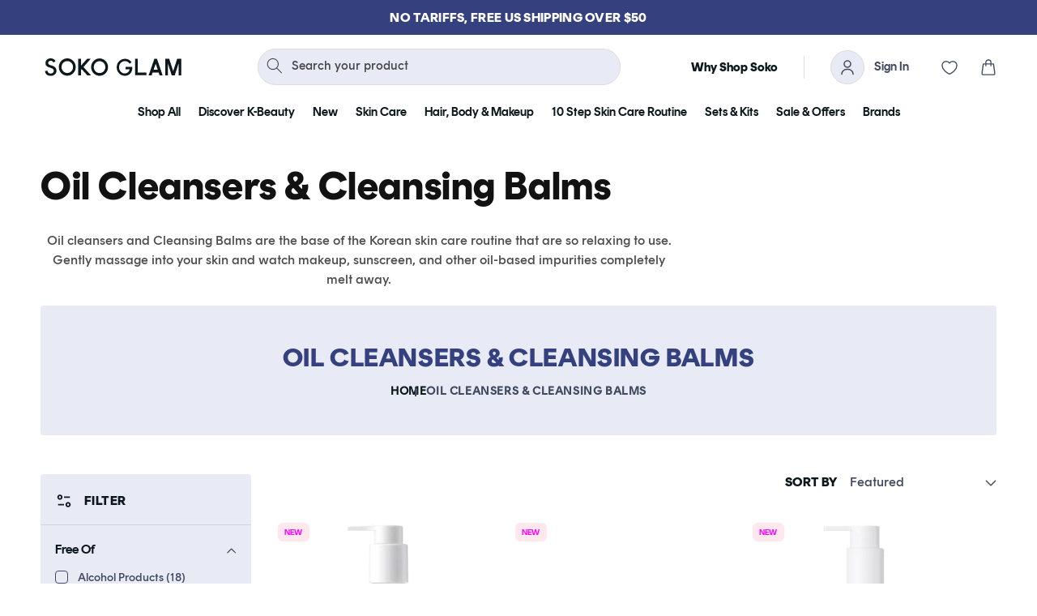

--- FILE ---
content_type: text/html; charset=utf-8
request_url: https://sokoglam.com/collections/oil-cleansers-and-cleansing-balms
body_size: 58581
content:















<!doctype html>
<html class="js" lang="en">
  <head>
    <meta charset="utf-8">
    <meta http-equiv="X-UA-Compatible" content="IE=edge">
    <meta name="viewport" content="width=device-width,initial-scale=1">
    <meta name="theme-color" content="">
    <link rel="canonical" href="https://sokoglam.com/collections/oil-cleansers-and-cleansing-balms"><link rel="icon" type="image/png" href="//sokoglam.com/cdn/shop/files/7.17_Soko_Glam_Website-_Favicon_Logo_Resize_V2-01.png?crop=center&height=32&v=1613728282&width=32"><link rel="preload" as="style" href="https://fonts.googleapis.com/css2?family=Roboto:ital,wght@0,100..900;1,100..900&display=swap" onload="this.onload=null;this.rel='stylesheet'">
<noscript><link rel="stylesheet" href="https://fonts.googleapis.com/css2?family=Roboto:ital,wght@0,100..900;1,100..900&display=swap"></noscript><link rel="preconnect" href="https://fonts.shopifycdn.com" crossorigin><!-- google Fonts -->
    <link rel="preconnect" href="https://fonts.googleapis.com">
    <link rel="preconnect" href="https://fonts.gstatic.com" crossorigin>
    <link href="https://fonts.googleapis.com/css2?family=Roboto:ital,wght@0,100..900;1,100..900&display=swap" rel="stylesheet">

    <title>
      Popular Korean Oil Cleansers and Cleansing Balms
 &ndash; Soko Glam</title>
    
      <meta name="description" content="Facial cleansing oils and cleansing balms are a fundamental part of the Korean skin care routine. Find all the best facial cleansing balms and oil cleansers from leading Korean skin care brands at Soko Glam.">
    

    

<meta property="og:site_name" content="Soko Glam">
<meta property="og:url" content="https://sokoglam.com/collections/oil-cleansers-and-cleansing-balms">
<meta property="og:title" content="Popular Korean Oil Cleansers and Cleansing Balms">
<meta property="og:type" content="website">
<meta property="og:description" content="Facial cleansing oils and cleansing balms are a fundamental part of the Korean skin care routine. Find all the best facial cleansing balms and oil cleansers from leading Korean skin care brands at Soko Glam."><meta property="og:image" content="http://sokoglam.com/cdn/shop/files/Soko_Glam_Logo_Social_Share.png?v=1598021640">
  <meta property="og:image:secure_url" content="https://sokoglam.com/cdn/shop/files/Soko_Glam_Logo_Social_Share.png?v=1598021640">
  <meta property="og:image:width" content="1200">
  <meta property="og:image:height" content="628"><meta name="twitter:site" content="@sokoglam"><meta name="twitter:card" content="summary_large_image">
<meta name="twitter:title" content="Popular Korean Oil Cleansers and Cleansing Balms">
<meta name="twitter:description" content="Facial cleansing oils and cleansing balms are a fundamental part of the Korean skin care routine. Find all the best facial cleansing balms and oil cleansers from leading Korean skin care brands at Soko Glam.">
<script>(()=>{try{var e=navigator,t=e.userAgent,r=0,a=(e,t,r)=>e.setAttribute(t,r),o=(e,t)=>e.removeAttribute(t),d="tagName",n="forEach",l="indexOf";(e.platform[l]("x86_64")>-1&&0>t[l]("CrOS")||t[l]("power")>-1||t[l]("rix")>-1)&&new MutationObserver((e=>{e[n]((({addedNodes:e})=>{e[n]((e=>{1===e.nodeType&&("IFRAME"===e[d]&&(a(e,"loading","lazy"),a(e,"data-src",e.src),o(e,"src")),"IMG"===e[d]&&r++>30&&a(e,"loading","lazy"),"SCRIPT"===e[d]&&(a(e,"data-src",e.src),o(e,"src"),e.type="text/lazyload"))}))}))})).observe(document.documentElement,{childList:!0,subtree:!0});var c=e=>document.querySelector(e),s=()=>Date.now(),i=s(),u=()=>{if(!(s()-i>500)){if(!c("body>meta"))return setTimeout(u,5);var e=c("head");document.querySelectorAll("meta,link:not([rel='stylesheet']),title")[n]((t=>e.append(t)))}};u()}catch(m){}})();</script>
    <link rel="preload" href="https://ajax.googleapis.com/ajax/libs/jquery/3.7.1/jquery.min.js" as="script" />
     <link rel="preload" href="//cdn.jsdelivr.net/npm/slick-carousel@1.8.1/slick/slick.min.js" as="script" />
     <link rel="preload" as="style" href="https://cdn.shopify.com/extensions/69bad17c-5d8f-44ca-a6a3-d37a6992e406/mst-wishlist-marketing-flow-538/assets/v3-iwishlist.css" onload="this.onload=null;this.rel='stylesheet'">
    <noscript><link rel="stylesheet" href="https://cdn.shopify.com/extensions/69bad17c-5d8f-44ca-a6a3-d37a6992e406/mst-wishlist-marketing-flow-538/assets/v3-iwishlist.css"></noscript>
    <link rel="preload" href="//sokoglam.com/cdn/shop/t/265/assets/quantity-popover.css?v=160630540099520878331745841686" as="style" />
    <link rel="preload" href="//sokoglam.com/cdn/shop/t/265/assets/header-drawer-custom.css?v=3484842610274706421747076471" as="style" />
    <link rel="preload" href="//sokoglam.com/cdn/shop/t/265/assets/section-custom-header.css?v=152787826305118216161753106816" as="style" />
    <link rel="preload" href="//sokoglam.com/cdn/shop/t/265/assets/component-cart.css?v=164708765130180853531745841686" as="style" />
    <link rel="preload" href="//sokoglam.com/cdn/shop/t/265/assets/component-slideshow.css?v=17933591812325749411745841684" as="style" />
    <link rel="preload" href="//sokoglam.com/cdn/shop/t/265/assets/component-cart-drawer.css?v=15587121505813478351751961294" as="style" />
    <link rel="preload" href="//sokoglam.com/cdn/shop/t/265/assets/base.css?v=174375179548815610441753708434" as="style" />
    <link rel="preload" href="//sokoglam.com/cdn/shop/t/265/assets/section-custom-megamenu.css?v=43279240172871847891754493803" as="style" />
    <link rel="preload" href="//sokoglam.com/cdn/shop/t/265/assets/component-discounts.css?v=152760482443307489271745841688" as="style" />
    <link rel="preload" href="//sokoglam.com/cdn/shop/t/265/assets/component-slider.css?v=14039311878856620671745841688" as="style" />
    <link rel="preload" href="//sokoglam.com/cdn/shop/t/265/assets/component-totals.css?v=115675605529403318811747322293" as="style" />
    <link rel="preload" href="//sokoglam.com/cdn/shop/t/265/assets/component-card.css?v=158877411909723500971757394808" as="style" />
    
    <script src="https://ajax.googleapis.com/ajax/libs/jquery/3.7.1/jquery.min.js"></script>
    <script src="//cdn.jsdelivr.net/npm/slick-carousel@1.8.1/slick/slick.min.js"></script>
    <script src="https://cdn-widgetsrepository.yotpo.com/v1/loader/kILjLgKH3AFJKWu0W8HoD8nuvs72obqsSPmWjHiG" async></script>
    <script src="//sokoglam.com/cdn/shop/t/265/assets/constants.js?v=132983761750457495441745841687" defer="defer"></script>
    <script src="//sokoglam.com/cdn/shop/t/265/assets/pubsub.js?v=25310214064522200911745841685" defer="defer"></script>
    <script src="//sokoglam.com/cdn/shop/t/265/assets/global.js?v=87098024181232429161748255064" defer="defer"></script>
    <script src="//sokoglam.com/cdn/shop/t/265/assets/details-disclosure.js?v=13653116266235556501745841688" defer="defer"></script>
    <script src="//sokoglam.com/cdn/shop/t/265/assets/details-modal.js?v=25581673532751508451745841688" defer="defer"></script>
    <script src="//sokoglam.com/cdn/shop/t/265/assets/search-form.js?v=133129549252120666541745841685" defer="defer"></script><script src="//sokoglam.com/cdn/shop/t/265/assets/animations.js?v=88693664871331136111745841684" defer="defer"></script>
  <script>window.performance && window.performance.mark && window.performance.mark('shopify.content_for_header.start');</script><meta name="google-site-verification" content="F7B6lL53MgfJkSlDl7WlfBmTIXZNn9ICDPUToxcfr1c">
<meta id="shopify-digital-wallet" name="shopify-digital-wallet" content="/2491218/digital_wallets/dialog">
<meta name="shopify-checkout-api-token" content="5e7bb87ddaa7d272d9123e870a65c08a">
<meta id="in-context-paypal-metadata" data-shop-id="2491218" data-venmo-supported="true" data-environment="production" data-locale="en_US" data-paypal-v4="true" data-currency="USD">
<link rel="alternate" type="application/atom+xml" title="Feed" href="/collections/oil-cleansers-and-cleansing-balms.atom" />
<link rel="next" href="/collections/oil-cleansers-and-cleansing-balms?page=2">
<link rel="alternate" type="application/json+oembed" href="https://sokoglam.com/collections/oil-cleansers-and-cleansing-balms.oembed">
<script async="async" src="/checkouts/internal/preloads.js?locale=en-US"></script>
<link rel="preconnect" href="https://shop.app" crossorigin="anonymous">
<script async="async" src="https://shop.app/checkouts/internal/preloads.js?locale=en-US&shop_id=2491218" crossorigin="anonymous"></script>
<script id="apple-pay-shop-capabilities" type="application/json">{"shopId":2491218,"countryCode":"US","currencyCode":"USD","merchantCapabilities":["supports3DS"],"merchantId":"gid:\/\/shopify\/Shop\/2491218","merchantName":"Soko Glam","requiredBillingContactFields":["postalAddress","email","phone"],"requiredShippingContactFields":["postalAddress","email","phone"],"shippingType":"shipping","supportedNetworks":["visa","masterCard","amex","discover","elo","jcb"],"total":{"type":"pending","label":"Soko Glam","amount":"1.00"},"shopifyPaymentsEnabled":true,"supportsSubscriptions":true}</script>
<script id="shopify-features" type="application/json">{"accessToken":"5e7bb87ddaa7d272d9123e870a65c08a","betas":["rich-media-storefront-analytics"],"domain":"sokoglam.com","predictiveSearch":true,"shopId":2491218,"locale":"en"}</script>
<script>var Shopify = Shopify || {};
Shopify.shop = "soko-glam.myshopify.com";
Shopify.locale = "en";
Shopify.currency = {"active":"USD","rate":"1.0"};
Shopify.country = "US";
Shopify.theme = {"name":"Sokoglam-Live\/development","id":136562802757,"schema_name":"Dawn","schema_version":"15.3.0","theme_store_id":null,"role":"main"};
Shopify.theme.handle = "null";
Shopify.theme.style = {"id":null,"handle":null};
Shopify.cdnHost = "sokoglam.com/cdn";
Shopify.routes = Shopify.routes || {};
Shopify.routes.root = "/";</script>
<script type="module">!function(o){(o.Shopify=o.Shopify||{}).modules=!0}(window);</script>
<script>!function(o){function n(){var o=[];function n(){o.push(Array.prototype.slice.apply(arguments))}return n.q=o,n}var t=o.Shopify=o.Shopify||{};t.loadFeatures=n(),t.autoloadFeatures=n()}(window);</script>
<script>
  window.ShopifyPay = window.ShopifyPay || {};
  window.ShopifyPay.apiHost = "shop.app\/pay";
  window.ShopifyPay.redirectState = null;
</script>
<script id="shop-js-analytics" type="application/json">{"pageType":"collection"}</script>
<script defer="defer" async type="module" src="//sokoglam.com/cdn/shopifycloud/shop-js/modules/v2/client.init-shop-cart-sync_BT-GjEfc.en.esm.js"></script>
<script defer="defer" async type="module" src="//sokoglam.com/cdn/shopifycloud/shop-js/modules/v2/chunk.common_D58fp_Oc.esm.js"></script>
<script defer="defer" async type="module" src="//sokoglam.com/cdn/shopifycloud/shop-js/modules/v2/chunk.modal_xMitdFEc.esm.js"></script>
<script type="module">
  await import("//sokoglam.com/cdn/shopifycloud/shop-js/modules/v2/client.init-shop-cart-sync_BT-GjEfc.en.esm.js");
await import("//sokoglam.com/cdn/shopifycloud/shop-js/modules/v2/chunk.common_D58fp_Oc.esm.js");
await import("//sokoglam.com/cdn/shopifycloud/shop-js/modules/v2/chunk.modal_xMitdFEc.esm.js");

  window.Shopify.SignInWithShop?.initShopCartSync?.({"fedCMEnabled":true,"windoidEnabled":true});

</script>
<script>
  window.Shopify = window.Shopify || {};
  if (!window.Shopify.featureAssets) window.Shopify.featureAssets = {};
  window.Shopify.featureAssets['shop-js'] = {"shop-cart-sync":["modules/v2/client.shop-cart-sync_DZOKe7Ll.en.esm.js","modules/v2/chunk.common_D58fp_Oc.esm.js","modules/v2/chunk.modal_xMitdFEc.esm.js"],"init-fed-cm":["modules/v2/client.init-fed-cm_B6oLuCjv.en.esm.js","modules/v2/chunk.common_D58fp_Oc.esm.js","modules/v2/chunk.modal_xMitdFEc.esm.js"],"shop-cash-offers":["modules/v2/client.shop-cash-offers_D2sdYoxE.en.esm.js","modules/v2/chunk.common_D58fp_Oc.esm.js","modules/v2/chunk.modal_xMitdFEc.esm.js"],"shop-login-button":["modules/v2/client.shop-login-button_QeVjl5Y3.en.esm.js","modules/v2/chunk.common_D58fp_Oc.esm.js","modules/v2/chunk.modal_xMitdFEc.esm.js"],"pay-button":["modules/v2/client.pay-button_DXTOsIq6.en.esm.js","modules/v2/chunk.common_D58fp_Oc.esm.js","modules/v2/chunk.modal_xMitdFEc.esm.js"],"shop-button":["modules/v2/client.shop-button_DQZHx9pm.en.esm.js","modules/v2/chunk.common_D58fp_Oc.esm.js","modules/v2/chunk.modal_xMitdFEc.esm.js"],"avatar":["modules/v2/client.avatar_BTnouDA3.en.esm.js"],"init-windoid":["modules/v2/client.init-windoid_CR1B-cfM.en.esm.js","modules/v2/chunk.common_D58fp_Oc.esm.js","modules/v2/chunk.modal_xMitdFEc.esm.js"],"init-shop-for-new-customer-accounts":["modules/v2/client.init-shop-for-new-customer-accounts_C_vY_xzh.en.esm.js","modules/v2/client.shop-login-button_QeVjl5Y3.en.esm.js","modules/v2/chunk.common_D58fp_Oc.esm.js","modules/v2/chunk.modal_xMitdFEc.esm.js"],"init-shop-email-lookup-coordinator":["modules/v2/client.init-shop-email-lookup-coordinator_BI7n9ZSv.en.esm.js","modules/v2/chunk.common_D58fp_Oc.esm.js","modules/v2/chunk.modal_xMitdFEc.esm.js"],"init-shop-cart-sync":["modules/v2/client.init-shop-cart-sync_BT-GjEfc.en.esm.js","modules/v2/chunk.common_D58fp_Oc.esm.js","modules/v2/chunk.modal_xMitdFEc.esm.js"],"shop-toast-manager":["modules/v2/client.shop-toast-manager_DiYdP3xc.en.esm.js","modules/v2/chunk.common_D58fp_Oc.esm.js","modules/v2/chunk.modal_xMitdFEc.esm.js"],"init-customer-accounts":["modules/v2/client.init-customer-accounts_D9ZNqS-Q.en.esm.js","modules/v2/client.shop-login-button_QeVjl5Y3.en.esm.js","modules/v2/chunk.common_D58fp_Oc.esm.js","modules/v2/chunk.modal_xMitdFEc.esm.js"],"init-customer-accounts-sign-up":["modules/v2/client.init-customer-accounts-sign-up_iGw4briv.en.esm.js","modules/v2/client.shop-login-button_QeVjl5Y3.en.esm.js","modules/v2/chunk.common_D58fp_Oc.esm.js","modules/v2/chunk.modal_xMitdFEc.esm.js"],"shop-follow-button":["modules/v2/client.shop-follow-button_CqMgW2wH.en.esm.js","modules/v2/chunk.common_D58fp_Oc.esm.js","modules/v2/chunk.modal_xMitdFEc.esm.js"],"checkout-modal":["modules/v2/client.checkout-modal_xHeaAweL.en.esm.js","modules/v2/chunk.common_D58fp_Oc.esm.js","modules/v2/chunk.modal_xMitdFEc.esm.js"],"shop-login":["modules/v2/client.shop-login_D91U-Q7h.en.esm.js","modules/v2/chunk.common_D58fp_Oc.esm.js","modules/v2/chunk.modal_xMitdFEc.esm.js"],"lead-capture":["modules/v2/client.lead-capture_BJmE1dJe.en.esm.js","modules/v2/chunk.common_D58fp_Oc.esm.js","modules/v2/chunk.modal_xMitdFEc.esm.js"],"payment-terms":["modules/v2/client.payment-terms_Ci9AEqFq.en.esm.js","modules/v2/chunk.common_D58fp_Oc.esm.js","modules/v2/chunk.modal_xMitdFEc.esm.js"]};
</script>
<script>(function() {
  var isLoaded = false;
  function asyncLoad() {
    if (isLoaded) return;
    isLoaded = true;
    var urls = ["https:\/\/cdn-loyalty.yotpo.com\/loader\/rBEnjPT12Ty0nS0Xqiz0pw.js?shop=soko-glam.myshopify.com","https:\/\/static.returngo.ai\/master.returngo.ai\/returngo.min.js?shop=soko-glam.myshopify.com","https:\/\/d18eg7dreypte5.cloudfront.net\/browse-abandonment\/smsbump_timer.js?shop=soko-glam.myshopify.com","https:\/\/d18eg7dreypte5.cloudfront.net\/scripts\/integrations\/subscription.js?shop=soko-glam.myshopify.com","https:\/\/cdn.kustomerapp.com\/chat-web\/autoload.js?apiKey=eyJhbGciOiJub25lIn0.eyJvcmdOYW1lIjoic29rby1nbGFtIiwicm9sZXMiOlsib3JnLnRyYWNraW5nIl19.eyJhbGciOiJub25lIn0\u0026brandId=5daf78c0124be4f2960ca608\u0026shop=soko-glam.myshopify.com","https:\/\/cdn.nfcube.com\/instafeed-7bd472ebdd25041e55eb40274908bb5e.js?shop=soko-glam.myshopify.com","https:\/\/s3.eu-west-1.amazonaws.com\/production-klarna-il-shopify-osm\/7bec47374bc1cb6b6338dfd4d69e7bffd4f4b70b\/soko-glam.myshopify.com-1753763462449.js?shop=soko-glam.myshopify.com","https:\/\/static.shareasale.com\/json\/shopify\/shareasale-tracking.js?sasmid=67409\u0026ssmtid=19038\u0026shop=soko-glam.myshopify.com","https:\/\/container.pepperjam.com\/3041391198.js?shop=soko-glam.myshopify.com","https:\/\/cdn.attn.tv\/sokoglam\/dtag.js?shop=soko-glam.myshopify.com"];
    for (var i = 0; i < urls.length; i++) {
      var s = document.createElement('script');
      s.type = 'text/javascript';
      s.async = true;
      s.src = urls[i];
      var x = document.getElementsByTagName('script')[0];
      x.parentNode.insertBefore(s, x);
    }
  };
  if(window.attachEvent) {
    window.attachEvent('onload', asyncLoad);
  } else {
    window.addEventListener('load', asyncLoad, false);
  }
})();</script>
<script id="__st">var __st={"a":2491218,"offset":-18000,"reqid":"b03dc9ab-057e-4fb9-a093-21422caeaeae-1769458079","pageurl":"sokoglam.com\/collections\/oil-cleansers-and-cleansing-balms","u":"d07fa435c2b9","p":"collection","rtyp":"collection","rid":379451017};</script>
<script>window.ShopifyPaypalV4VisibilityTracking = true;</script>
<script id="captcha-bootstrap">!function(){'use strict';const t='contact',e='account',n='new_comment',o=[[t,t],['blogs',n],['comments',n],[t,'customer']],c=[[e,'customer_login'],[e,'guest_login'],[e,'recover_customer_password'],[e,'create_customer']],r=t=>t.map((([t,e])=>`form[action*='/${t}']:not([data-nocaptcha='true']) input[name='form_type'][value='${e}']`)).join(','),a=t=>()=>t?[...document.querySelectorAll(t)].map((t=>t.form)):[];function s(){const t=[...o],e=r(t);return a(e)}const i='password',u='form_key',d=['recaptcha-v3-token','g-recaptcha-response','h-captcha-response',i],f=()=>{try{return window.sessionStorage}catch{return}},m='__shopify_v',_=t=>t.elements[u];function p(t,e,n=!1){try{const o=window.sessionStorage,c=JSON.parse(o.getItem(e)),{data:r}=function(t){const{data:e,action:n}=t;return t[m]||n?{data:e,action:n}:{data:t,action:n}}(c);for(const[e,n]of Object.entries(r))t.elements[e]&&(t.elements[e].value=n);n&&o.removeItem(e)}catch(o){console.error('form repopulation failed',{error:o})}}const l='form_type',E='cptcha';function T(t){t.dataset[E]=!0}const w=window,h=w.document,L='Shopify',v='ce_forms',y='captcha';let A=!1;((t,e)=>{const n=(g='f06e6c50-85a8-45c8-87d0-21a2b65856fe',I='https://cdn.shopify.com/shopifycloud/storefront-forms-hcaptcha/ce_storefront_forms_captcha_hcaptcha.v1.5.2.iife.js',D={infoText:'Protected by hCaptcha',privacyText:'Privacy',termsText:'Terms'},(t,e,n)=>{const o=w[L][v],c=o.bindForm;if(c)return c(t,g,e,D).then(n);var r;o.q.push([[t,g,e,D],n]),r=I,A||(h.body.append(Object.assign(h.createElement('script'),{id:'captcha-provider',async:!0,src:r})),A=!0)});var g,I,D;w[L]=w[L]||{},w[L][v]=w[L][v]||{},w[L][v].q=[],w[L][y]=w[L][y]||{},w[L][y].protect=function(t,e){n(t,void 0,e),T(t)},Object.freeze(w[L][y]),function(t,e,n,w,h,L){const[v,y,A,g]=function(t,e,n){const i=e?o:[],u=t?c:[],d=[...i,...u],f=r(d),m=r(i),_=r(d.filter((([t,e])=>n.includes(e))));return[a(f),a(m),a(_),s()]}(w,h,L),I=t=>{const e=t.target;return e instanceof HTMLFormElement?e:e&&e.form},D=t=>v().includes(t);t.addEventListener('submit',(t=>{const e=I(t);if(!e)return;const n=D(e)&&!e.dataset.hcaptchaBound&&!e.dataset.recaptchaBound,o=_(e),c=g().includes(e)&&(!o||!o.value);(n||c)&&t.preventDefault(),c&&!n&&(function(t){try{if(!f())return;!function(t){const e=f();if(!e)return;const n=_(t);if(!n)return;const o=n.value;o&&e.removeItem(o)}(t);const e=Array.from(Array(32),(()=>Math.random().toString(36)[2])).join('');!function(t,e){_(t)||t.append(Object.assign(document.createElement('input'),{type:'hidden',name:u})),t.elements[u].value=e}(t,e),function(t,e){const n=f();if(!n)return;const o=[...t.querySelectorAll(`input[type='${i}']`)].map((({name:t})=>t)),c=[...d,...o],r={};for(const[a,s]of new FormData(t).entries())c.includes(a)||(r[a]=s);n.setItem(e,JSON.stringify({[m]:1,action:t.action,data:r}))}(t,e)}catch(e){console.error('failed to persist form',e)}}(e),e.submit())}));const S=(t,e)=>{t&&!t.dataset[E]&&(n(t,e.some((e=>e===t))),T(t))};for(const o of['focusin','change'])t.addEventListener(o,(t=>{const e=I(t);D(e)&&S(e,y())}));const B=e.get('form_key'),M=e.get(l),P=B&&M;t.addEventListener('DOMContentLoaded',(()=>{const t=y();if(P)for(const e of t)e.elements[l].value===M&&p(e,B);[...new Set([...A(),...v().filter((t=>'true'===t.dataset.shopifyCaptcha))])].forEach((e=>S(e,t)))}))}(h,new URLSearchParams(w.location.search),n,t,e,['guest_login'])})(!1,!0)}();</script>
<script integrity="sha256-4kQ18oKyAcykRKYeNunJcIwy7WH5gtpwJnB7kiuLZ1E=" data-source-attribution="shopify.loadfeatures" defer="defer" src="//sokoglam.com/cdn/shopifycloud/storefront/assets/storefront/load_feature-a0a9edcb.js" crossorigin="anonymous"></script>
<script crossorigin="anonymous" defer="defer" src="//sokoglam.com/cdn/shopifycloud/storefront/assets/shopify_pay/storefront-65b4c6d7.js?v=20250812"></script>
<script data-source-attribution="shopify.dynamic_checkout.dynamic.init">var Shopify=Shopify||{};Shopify.PaymentButton=Shopify.PaymentButton||{isStorefrontPortableWallets:!0,init:function(){window.Shopify.PaymentButton.init=function(){};var t=document.createElement("script");t.src="https://sokoglam.com/cdn/shopifycloud/portable-wallets/latest/portable-wallets.en.js",t.type="module",document.head.appendChild(t)}};
</script>
<script data-source-attribution="shopify.dynamic_checkout.buyer_consent">
  function portableWalletsHideBuyerConsent(e){var t=document.getElementById("shopify-buyer-consent"),n=document.getElementById("shopify-subscription-policy-button");t&&n&&(t.classList.add("hidden"),t.setAttribute("aria-hidden","true"),n.removeEventListener("click",e))}function portableWalletsShowBuyerConsent(e){var t=document.getElementById("shopify-buyer-consent"),n=document.getElementById("shopify-subscription-policy-button");t&&n&&(t.classList.remove("hidden"),t.removeAttribute("aria-hidden"),n.addEventListener("click",e))}window.Shopify?.PaymentButton&&(window.Shopify.PaymentButton.hideBuyerConsent=portableWalletsHideBuyerConsent,window.Shopify.PaymentButton.showBuyerConsent=portableWalletsShowBuyerConsent);
</script>
<script data-source-attribution="shopify.dynamic_checkout.cart.bootstrap">document.addEventListener("DOMContentLoaded",(function(){function t(){return document.querySelector("shopify-accelerated-checkout-cart, shopify-accelerated-checkout")}if(t())Shopify.PaymentButton.init();else{new MutationObserver((function(e,n){t()&&(Shopify.PaymentButton.init(),n.disconnect())})).observe(document.body,{childList:!0,subtree:!0})}}));
</script>
<script id='scb4127' type='text/javascript' async='' src='https://sokoglam.com/cdn/shopifycloud/privacy-banner/storefront-banner.js'></script><link id="shopify-accelerated-checkout-styles" rel="stylesheet" media="screen" href="https://sokoglam.com/cdn/shopifycloud/portable-wallets/latest/accelerated-checkout-backwards-compat.css" crossorigin="anonymous">
<style id="shopify-accelerated-checkout-cart">
        #shopify-buyer-consent {
  margin-top: 1em;
  display: inline-block;
  width: 100%;
}

#shopify-buyer-consent.hidden {
  display: none;
}

#shopify-subscription-policy-button {
  background: none;
  border: none;
  padding: 0;
  text-decoration: underline;
  font-size: inherit;
  cursor: pointer;
}

#shopify-subscription-policy-button::before {
  box-shadow: none;
}

      </style>
<script id="sections-script" data-sections="header" defer="defer" src="//sokoglam.com/cdn/shop/t/265/compiled_assets/scripts.js?v=441306"></script>
<script>window.performance && window.performance.mark && window.performance.mark('shopify.content_for_header.end');</script>
  <!-- "snippets/shogun-products.liquid" was not rendered, the associated app was uninstalled -->



    <style data-shopify>
      @font-face {
  font-family: Assistant;
  font-weight: 400;
  font-style: normal;
  font-display: swap;
  src: url("//sokoglam.com/cdn/fonts/assistant/assistant_n4.9120912a469cad1cc292572851508ca49d12e768.woff2") format("woff2"),
       url("//sokoglam.com/cdn/fonts/assistant/assistant_n4.6e9875ce64e0fefcd3f4446b7ec9036b3ddd2985.woff") format("woff");
}

      @font-face {
  font-family: Assistant;
  font-weight: 700;
  font-style: normal;
  font-display: swap;
  src: url("//sokoglam.com/cdn/fonts/assistant/assistant_n7.bf44452348ec8b8efa3aa3068825305886b1c83c.woff2") format("woff2"),
       url("//sokoglam.com/cdn/fonts/assistant/assistant_n7.0c887fee83f6b3bda822f1150b912c72da0f7b64.woff") format("woff");
}

      
      
      @font-face {
  font-family: Assistant;
  font-weight: 400;
  font-style: normal;
  font-display: swap;
  src: url("//sokoglam.com/cdn/fonts/assistant/assistant_n4.9120912a469cad1cc292572851508ca49d12e768.woff2") format("woff2"),
       url("//sokoglam.com/cdn/fonts/assistant/assistant_n4.6e9875ce64e0fefcd3f4446b7ec9036b3ddd2985.woff") format("woff");
}


      
        :root,
        .color-scheme-1 {
          --color-background: 255,255,255;
        
          --gradient-background: #ffffff;
        

        

        --color-foreground: 18,18,18;
        --color-background-contrast: 191,191,191;
        --color-shadow: 18,18,18;
        --color-button: 18,18,18;
        --color-button-text: 255,255,255;
        --color-secondary-button: 255,255,255;
        --color-secondary-button-text: 18,18,18;
        --color-link: 18,18,18;
        --color-badge-foreground: 18,18,18;
        --color-badge-background: 255,255,255;
        --color-badge-border: 18,18,18;
        --payment-terms-background-color: rgb(255 255 255);
      }
      
        
        .color-scheme-2 {
          --color-background: 243,243,243;
        
          --gradient-background: #f3f3f3;
        

        

        --color-foreground: 18,18,18;
        --color-background-contrast: 179,179,179;
        --color-shadow: 18,18,18;
        --color-button: 18,18,18;
        --color-button-text: 243,243,243;
        --color-secondary-button: 243,243,243;
        --color-secondary-button-text: 18,18,18;
        --color-link: 18,18,18;
        --color-badge-foreground: 18,18,18;
        --color-badge-background: 243,243,243;
        --color-badge-border: 18,18,18;
        --payment-terms-background-color: rgb(243 243 243);
      }
      
        
        .color-scheme-3 {
          --color-background: 36,40,51;
        
          --gradient-background: #242833;
        

        

        --color-foreground: 255,255,255;
        --color-background-contrast: 47,52,66;
        --color-shadow: 18,18,18;
        --color-button: 255,255,255;
        --color-button-text: 0,0,0;
        --color-secondary-button: 36,40,51;
        --color-secondary-button-text: 255,255,255;
        --color-link: 255,255,255;
        --color-badge-foreground: 255,255,255;
        --color-badge-background: 36,40,51;
        --color-badge-border: 255,255,255;
        --payment-terms-background-color: rgb(36 40 51);
      }
      
        
        .color-scheme-4 {
          --color-background: 18,18,18;
        
          --gradient-background: #121212;
        

        

        --color-foreground: 255,255,255;
        --color-background-contrast: 146,146,146;
        --color-shadow: 18,18,18;
        --color-button: 255,255,255;
        --color-button-text: 18,18,18;
        --color-secondary-button: 18,18,18;
        --color-secondary-button-text: 255,255,255;
        --color-link: 255,255,255;
        --color-badge-foreground: 255,255,255;
        --color-badge-background: 18,18,18;
        --color-badge-border: 255,255,255;
        --payment-terms-background-color: rgb(18 18 18);
      }
      
        
        .color-scheme-5 {
          --color-background: 51,79,180;
        
          --gradient-background: #334fb4;
        

        

        --color-foreground: 255,255,255;
        --color-background-contrast: 23,35,81;
        --color-shadow: 18,18,18;
        --color-button: 255,255,255;
        --color-button-text: 51,79,180;
        --color-secondary-button: 51,79,180;
        --color-secondary-button-text: 255,255,255;
        --color-link: 255,255,255;
        --color-badge-foreground: 255,255,255;
        --color-badge-background: 51,79,180;
        --color-badge-border: 255,255,255;
        --payment-terms-background-color: rgb(51 79 180);
      }
      
        
        .color-scheme-d620a719-cc21-4f1c-8e81-56aec8475f65 {
          --color-background: 255,70,192;
        
          --gradient-background: #ff46c0;
        

        

        --color-foreground: 255,255,255;
        --color-background-contrast: 197,0,130;
        --color-shadow: 18,18,18;
        --color-button: 255,255,255;
        --color-button-text: 255,70,192;
        --color-secondary-button: 255,70,192;
        --color-secondary-button-text: 18,18,18;
        --color-link: 18,18,18;
        --color-badge-foreground: 255,255,255;
        --color-badge-background: 255,70,192;
        --color-badge-border: 255,255,255;
        --payment-terms-background-color: rgb(255 70 192);
      }
      
        
        .color-scheme-9f3e455f-f3f1-444b-9ed0-93d960a79e9d {
          --color-background: 255,255,255;
        
          --gradient-background: #ffffff;
        

        

        --color-foreground: 52,65,126;
        --color-background-contrast: 191,191,191;
        --color-shadow: 18,18,18;
        --color-button: 52,65,126;
        --color-button-text: 255,255,255;
        --color-secondary-button: 255,255,255;
        --color-secondary-button-text: 18,18,18;
        --color-link: 18,18,18;
        --color-badge-foreground: 52,65,126;
        --color-badge-background: 255,255,255;
        --color-badge-border: 52,65,126;
        --payment-terms-background-color: rgb(255 255 255);
      }
      

      body, .color-scheme-1, .color-scheme-2, .color-scheme-3, .color-scheme-4, .color-scheme-5, .color-scheme-d620a719-cc21-4f1c-8e81-56aec8475f65, .color-scheme-9f3e455f-f3f1-444b-9ed0-93d960a79e9d {
        color: rgba(var(--color-foreground), 0.75);
        background-color: rgb(var(--color-background));
      }

      :root {
        --font-body-family: Assistant, sans-serif;
        --font-body-style: normal;
        --font-body-weight: 400;
        --font-body-weight-bold: 700;

        --font-heading-family: Assistant, sans-serif;
        --font-heading-style: normal;
        --font-heading-weight: 400;

        --font-body-scale: 1.0;
        --font-heading-scale: 1.0;

        --media-padding: px;
        --media-border-opacity: 0.05;
        --media-border-width: 1px;
        --media-radius: 0px;
        --media-shadow-opacity: 0.0;
        --media-shadow-horizontal-offset: 0px;
        --media-shadow-vertical-offset: 0px;
        --media-shadow-blur-radius: 0px;
        --media-shadow-visible: 0;

        --page-width: 154rem;
        --page-width-margin: 0rem;

        --product-card-image-padding: 0.0rem;
        --product-card-corner-radius: 0.0rem;
        --product-card-text-alignment: left;
        --product-card-border-width: 0.0rem;
        --product-card-border-opacity: 0.0;
        --product-card-shadow-opacity: 0.1;
        --product-card-shadow-visible: 1;
        --product-card-shadow-horizontal-offset: 0.0rem;
        --product-card-shadow-vertical-offset: 0.0rem;
        --product-card-shadow-blur-radius: 0.0rem;

        --collection-card-image-padding: 0.0rem;
        --collection-card-corner-radius: 0.0rem;
        --collection-card-text-alignment: left;
        --collection-card-border-width: 0.0rem;
        --collection-card-border-opacity: 0.0;
        --collection-card-shadow-opacity: 0.1;
        --collection-card-shadow-visible: 1;
        --collection-card-shadow-horizontal-offset: 0.0rem;
        --collection-card-shadow-vertical-offset: 0.0rem;
        --collection-card-shadow-blur-radius: 0.0rem;

        --blog-card-image-padding: 0.0rem;
        --blog-card-corner-radius: 0.0rem;
        --blog-card-text-alignment: left;
        --blog-card-border-width: 0.0rem;
        --blog-card-border-opacity: 0.0;
        --blog-card-shadow-opacity: 0.1;
        --blog-card-shadow-visible: 1;
        --blog-card-shadow-horizontal-offset: 0.0rem;
        --blog-card-shadow-vertical-offset: 0.0rem;
        --blog-card-shadow-blur-radius: 0.0rem;

        --badge-corner-radius: 4.0rem;

        --popup-border-width: 1px;
        --popup-border-opacity: 0.1;
        --popup-corner-radius: 0px;
        --popup-shadow-opacity: 0.0;
        --popup-shadow-horizontal-offset: 0px;
        --popup-shadow-vertical-offset: 0px;
        --popup-shadow-blur-radius: 0px;

        --drawer-border-width: 1px;
        --drawer-border-opacity: 0.1;
        --drawer-shadow-opacity: 0.0;
        --drawer-shadow-horizontal-offset: 0px;
        --drawer-shadow-vertical-offset: 0px;
        --drawer-shadow-blur-radius: 0px;

        --spacing-sections-desktop: 0px;
        --spacing-sections-mobile: 0px;

        --grid-desktop-vertical-spacing: 8px;
        --grid-desktop-horizontal-spacing: 8px;
        --grid-mobile-vertical-spacing: 4px;
        --grid-mobile-horizontal-spacing: 4px;

        --text-boxes-border-opacity: 0.0;
        --text-boxes-border-width: 0px;
        --text-boxes-radius: 0px;
        --text-boxes-shadow-opacity: 0.0;
        --text-boxes-shadow-visible: 0;
        --text-boxes-shadow-horizontal-offset: 0px;
        --text-boxes-shadow-vertical-offset: 0px;
        --text-boxes-shadow-blur-radius: 0px;

        --buttons-radius: 0px;
        --buttons-radius-outset: 0px;
        --buttons-border-width: 1px;
        --buttons-border-opacity: 1.0;
        --buttons-shadow-opacity: 0.0;
        --buttons-shadow-visible: 0;
        --buttons-shadow-horizontal-offset: 0px;
        --buttons-shadow-vertical-offset: 0px;
        --buttons-shadow-blur-radius: 0px;
        --buttons-border-offset: 0px;

        --inputs-radius: 0px;
        --inputs-border-width: 1px;
        --inputs-border-opacity: 0.55;
        --inputs-shadow-opacity: 0.0;
        --inputs-shadow-horizontal-offset: 0px;
        --inputs-margin-offset: 0px;
        --inputs-shadow-vertical-offset: 0px;
        --inputs-shadow-blur-radius: 0px;
        --inputs-radius-outset: 0px;

        --variant-pills-radius: 40px;
        --variant-pills-border-width: 1px;
        --variant-pills-border-opacity: 0.55;
        --variant-pills-shadow-opacity: 0.0;
        --variant-pills-shadow-horizontal-offset: 0px;
        --variant-pills-shadow-vertical-offset: 0px;
        --variant-pills-shadow-blur-radius: 0px;
      }

      *,
      *::before,
      *::after {
        box-sizing: inherit;
      }

      html {
        box-sizing: border-box;
        font-size: calc(var(--font-body-scale) * 62.5%);
        height: 100%;
      }

      body {
        display: grid;
        grid-template-rows: auto auto 1fr auto;
        grid-template-columns: 100%;
        min-height: 100%;
        margin: 0;
        font-size: 1.5rem;
        letter-spacing: 0.06rem;
        line-height: calc(1 + 0.8 / var(--font-body-scale));
        font-family: var(--font-body-family);
        font-style: var(--font-body-style);
        font-weight: var(--font-body-weight);
      }

      @media screen and (min-width: 750px) {
        body {
          font-size: 1.6rem;
        }
      }
    </style>

    <link href="//sokoglam.com/cdn/shop/t/265/assets/base.css?v=174375179548815610441753708434" rel="stylesheet" type="text/css" media="all" />
    
    <link rel="stylesheet" href="//sokoglam.com/cdn/shop/t/265/assets/slick-slider.css?v=155750941454379757961748620199" media="print" onload="this.media='all'">
    <link rel="stylesheet" href="//sokoglam.com/cdn/shop/t/265/assets/component-cart-items.css?v=170611314616871464751748419612" media="print" onload="this.media='all'"><link href="//sokoglam.com/cdn/shop/t/265/assets/component-cart-drawer.css?v=15587121505813478351751961294" rel="stylesheet" type="text/css" media="all" />
      <link href="//sokoglam.com/cdn/shop/t/265/assets/component-cart.css?v=164708765130180853531745841686" rel="stylesheet" type="text/css" media="all" />
      <link href="//sokoglam.com/cdn/shop/t/265/assets/component-totals.css?v=115675605529403318811747322293" rel="stylesheet" type="text/css" media="all" />
      <link href="//sokoglam.com/cdn/shop/t/265/assets/component-price.css?v=70172745017360139101745841685" rel="stylesheet" type="text/css" media="all" />
      <link href="//sokoglam.com/cdn/shop/t/265/assets/component-discounts.css?v=152760482443307489271745841688" rel="stylesheet" type="text/css" media="all" />

      <link rel="preload" as="font" href="//sokoglam.com/cdn/fonts/assistant/assistant_n4.9120912a469cad1cc292572851508ca49d12e768.woff2" type="font/woff2" crossorigin>
      

      <link rel="preload" as="font" href="//sokoglam.com/cdn/fonts/assistant/assistant_n4.9120912a469cad1cc292572851508ca49d12e768.woff2" type="font/woff2" crossorigin>
      
<link href="//sokoglam.com/cdn/shop/t/265/assets/component-localization-form.css?v=170315343355214948141745841686" rel="stylesheet" type="text/css" media="all" />
      <script src="//sokoglam.com/cdn/shop/t/265/assets/localization-form.js?v=144176611646395275351745841687" defer="defer"></script><link
        rel="stylesheet"
        href="//sokoglam.com/cdn/shop/t/265/assets/component-predictive-search.css?v=118923337488134913561745841685"
        media="print"
        onload="this.media='all'"
      ><script>
      if (Shopify.designMode) {
        document.documentElement.classList.add('shopify-design-mode');
      }
    </script>
  
  <!-- "snippets/shogun-head.liquid" was not rendered, the associated app was uninstalled -->
<!-- BEGIN app block: shopify://apps/yotpo-product-reviews/blocks/settings/eb7dfd7d-db44-4334-bc49-c893b51b36cf -->


  <script type="text/javascript" src="https://cdn-widgetsrepository.yotpo.com/v1/loader/kILjLgKH3AFJKWu0W8HoD8nuvs72obqsSPmWjHiG?languageCode=en" async></script>



  
<!-- END app block --><!-- BEGIN app block: shopify://apps/klaviyo-email-marketing-sms/blocks/klaviyo-onsite-embed/2632fe16-c075-4321-a88b-50b567f42507 -->












  <script async src="https://static.klaviyo.com/onsite/js/XjebGR/klaviyo.js?company_id=XjebGR"></script>
  <script>!function(){if(!window.klaviyo){window._klOnsite=window._klOnsite||[];try{window.klaviyo=new Proxy({},{get:function(n,i){return"push"===i?function(){var n;(n=window._klOnsite).push.apply(n,arguments)}:function(){for(var n=arguments.length,o=new Array(n),w=0;w<n;w++)o[w]=arguments[w];var t="function"==typeof o[o.length-1]?o.pop():void 0,e=new Promise((function(n){window._klOnsite.push([i].concat(o,[function(i){t&&t(i),n(i)}]))}));return e}}})}catch(n){window.klaviyo=window.klaviyo||[],window.klaviyo.push=function(){var n;(n=window._klOnsite).push.apply(n,arguments)}}}}();</script>

  




  <script>
    window.klaviyoReviewsProductDesignMode = false
  </script>







<!-- END app block --><!-- BEGIN app block: shopify://apps/checkmate/blocks/checked_network/697a3444-1374-4f13-ba8c-ec03db25ebf0 -->
  

  <script
    src='https://soko-glam.myshopify.com/apps/cm/v1/load?source=embed'
    async
  ></script>



<!-- END app block --><!-- BEGIN app block: shopify://apps/attentive/blocks/attn-tag/8df62c72-8fe4-407e-a5b3-72132be30a0d --><script type="text/javascript" src="https://dkphq.sokoglam.com/sokoglam/load" onerror=" var fallbackScript = document.createElement('script'); fallbackScript.src = 'https://cdn.attn.tv/sokoglam/dtag.js'; document.head.appendChild(fallbackScript);" data-source="loaded?source=app-embed" defer="defer"></script>


<!-- END app block --><!-- BEGIN app block: shopify://apps/eg-auto-add-to-cart/blocks/app-embed/0f7d4f74-1e89-4820-aec4-6564d7e535d2 -->










  
    <script
      async
      type="text/javascript"
      src="https://cdn.506.io/eg/script.js?shop=soko-glam.myshopify.com&v=7"
    ></script>
  



  <meta id="easygift-shop" itemid="c2hvcF8kXzE3Njk0NTgwNzk=" content="{&quot;isInstalled&quot;:true,&quot;installedOn&quot;:&quot;2025-06-28T16:27:42.932Z&quot;,&quot;appVersion&quot;:&quot;3.0&quot;,&quot;subscriptionName&quot;:&quot;Unlimited&quot;,&quot;cartAnalytics&quot;:true,&quot;freeTrialEndsOn&quot;:null,&quot;settings&quot;:{&quot;reminderBannerStyle&quot;:{&quot;position&quot;:{&quot;horizontal&quot;:&quot;right&quot;,&quot;vertical&quot;:&quot;bottom&quot;},&quot;closingMode&quot;:&quot;doNotAutoClose&quot;,&quot;cssStyles&quot;:&quot;&quot;,&quot;displayAfter&quot;:5,&quot;headerText&quot;:&quot;&quot;,&quot;imageUrl&quot;:null,&quot;primaryColor&quot;:&quot;#000000&quot;,&quot;reshowBannerAfter&quot;:&quot;everyNewSession&quot;,&quot;selfcloseAfter&quot;:5,&quot;showImage&quot;:false,&quot;subHeaderText&quot;:&quot;&quot;},&quot;addedItemIdentifier&quot;:&quot;_Gifted&quot;,&quot;ignoreOtherAppLineItems&quot;:null,&quot;customVariantsInfoLifetimeMins&quot;:1440,&quot;redirectPath&quot;:null,&quot;ignoreNonStandardCartRequests&quot;:false,&quot;bannerStyle&quot;:{&quot;position&quot;:{&quot;horizontal&quot;:&quot;right&quot;,&quot;vertical&quot;:&quot;bottom&quot;},&quot;cssStyles&quot;:null,&quot;primaryColor&quot;:&quot;#000000&quot;},&quot;themePresetId&quot;:null,&quot;notificationStyle&quot;:{&quot;position&quot;:{&quot;horizontal&quot;:null,&quot;vertical&quot;:null},&quot;cssStyles&quot;:null,&quot;duration&quot;:null,&quot;hasCustomizations&quot;:false,&quot;primaryColor&quot;:null},&quot;fetchCartData&quot;:false,&quot;useLocalStorage&quot;:{&quot;enabled&quot;:false,&quot;expiryMinutes&quot;:null},&quot;popupStyle&quot;:{&quot;closeModalOutsideClick&quot;:true,&quot;priceShowZeroDecimals&quot;:true,&quot;addButtonText&quot;:null,&quot;cssStyles&quot;:null,&quot;dismissButtonText&quot;:null,&quot;hasCustomizations&quot;:false,&quot;imageUrl&quot;:null,&quot;outOfStockButtonText&quot;:null,&quot;primaryColor&quot;:null,&quot;secondaryColor&quot;:null,&quot;showProductLink&quot;:false,&quot;subscriptionLabel&quot;:null},&quot;refreshAfterBannerClick&quot;:false,&quot;disableReapplyRules&quot;:false,&quot;disableReloadOnFailedAddition&quot;:false,&quot;autoReloadCartPage&quot;:false,&quot;ajaxRedirectPath&quot;:null,&quot;allowSimultaneousRequests&quot;:false,&quot;applyRulesOnCheckout&quot;:false,&quot;enableCartCtrlOverrides&quot;:true,&quot;customRedirectFromCart&quot;:null,&quot;scriptSettings&quot;:{&quot;branding&quot;:{&quot;removalRequestSent&quot;:null,&quot;show&quot;:false},&quot;productPageRedirection&quot;:{&quot;enabled&quot;:false,&quot;products&quot;:[],&quot;redirectionURL&quot;:&quot;\/&quot;},&quot;debugging&quot;:{&quot;enabled&quot;:false,&quot;enabledOn&quot;:null,&quot;stringifyObj&quot;:false},&quot;enableBuyNowInterceptions&quot;:false,&quot;removeProductsAddedFromExpiredRules&quot;:false,&quot;useFinalPrice&quot;:false,&quot;useFinalPriceGetEntireCart&quot;:false,&quot;hideGiftedPropertyText&quot;:false,&quot;fetchCartDataBeforeRequest&quot;:false,&quot;customCSS&quot;:null,&quot;decodePayload&quot;:false,&quot;delayUpdates&quot;:2000,&quot;fetchProductInfoFromSavedDomain&quot;:false,&quot;hideAlertsOnFrontend&quot;:false,&quot;removeEGPropertyFromSplitActionLineItems&quot;:false},&quot;accessToEnterprise&quot;:false},&quot;translations&quot;:null,&quot;defaultLocale&quot;:&quot;en&quot;,&quot;shopDomain&quot;:&quot;sokoglam.com&quot;}">


<script defer>
  (async function() {
    try {

      const blockVersion = "v3"
      if (blockVersion != "v3") {
        return
      }

      let metaErrorFlag = false;
      if (metaErrorFlag) {
        return
      }

      // Parse metafields as JSON
      const metafields = {};

      // Process metafields in JavaScript
      let savedRulesArray = [];
      for (const [key, value] of Object.entries(metafields)) {
        if (value) {
          for (const prop in value) {
            // avoiding Object.Keys for performance gain -- no need to make an array of keys.
            savedRulesArray.push(value);
            break;
          }
        }
      }

      const metaTag = document.createElement('meta');
      metaTag.id = 'easygift-rules';
      metaTag.content = JSON.stringify(savedRulesArray);
      metaTag.setAttribute('itemid', 'cnVsZXNfJF8xNzY5NDU4MDc5');

      document.head.appendChild(metaTag);
      } catch (err) {
        
      }
  })();
</script>


  <script
    type="text/javascript"
    defer
  >

    (function () {
      try {
        window.EG_INFO = window.EG_INFO || {};
        var shopInfo = {"isInstalled":true,"installedOn":"2025-06-28T16:27:42.932Z","appVersion":"3.0","subscriptionName":"Unlimited","cartAnalytics":true,"freeTrialEndsOn":null,"settings":{"reminderBannerStyle":{"position":{"horizontal":"right","vertical":"bottom"},"closingMode":"doNotAutoClose","cssStyles":"","displayAfter":5,"headerText":"","imageUrl":null,"primaryColor":"#000000","reshowBannerAfter":"everyNewSession","selfcloseAfter":5,"showImage":false,"subHeaderText":""},"addedItemIdentifier":"_Gifted","ignoreOtherAppLineItems":null,"customVariantsInfoLifetimeMins":1440,"redirectPath":null,"ignoreNonStandardCartRequests":false,"bannerStyle":{"position":{"horizontal":"right","vertical":"bottom"},"cssStyles":null,"primaryColor":"#000000"},"themePresetId":null,"notificationStyle":{"position":{"horizontal":null,"vertical":null},"cssStyles":null,"duration":null,"hasCustomizations":false,"primaryColor":null},"fetchCartData":false,"useLocalStorage":{"enabled":false,"expiryMinutes":null},"popupStyle":{"closeModalOutsideClick":true,"priceShowZeroDecimals":true,"addButtonText":null,"cssStyles":null,"dismissButtonText":null,"hasCustomizations":false,"imageUrl":null,"outOfStockButtonText":null,"primaryColor":null,"secondaryColor":null,"showProductLink":false,"subscriptionLabel":null},"refreshAfterBannerClick":false,"disableReapplyRules":false,"disableReloadOnFailedAddition":false,"autoReloadCartPage":false,"ajaxRedirectPath":null,"allowSimultaneousRequests":false,"applyRulesOnCheckout":false,"enableCartCtrlOverrides":true,"customRedirectFromCart":null,"scriptSettings":{"branding":{"removalRequestSent":null,"show":false},"productPageRedirection":{"enabled":false,"products":[],"redirectionURL":"\/"},"debugging":{"enabled":false,"enabledOn":null,"stringifyObj":false},"enableBuyNowInterceptions":false,"removeProductsAddedFromExpiredRules":false,"useFinalPrice":false,"useFinalPriceGetEntireCart":false,"hideGiftedPropertyText":false,"fetchCartDataBeforeRequest":false,"customCSS":null,"decodePayload":false,"delayUpdates":2000,"fetchProductInfoFromSavedDomain":false,"hideAlertsOnFrontend":false,"removeEGPropertyFromSplitActionLineItems":false},"accessToEnterprise":false},"translations":null,"defaultLocale":"en","shopDomain":"sokoglam.com"};
        var productRedirectionEnabled = shopInfo.settings.scriptSettings.productPageRedirection.enabled;
        if (["Unlimited", "Enterprise"].includes(shopInfo.subscriptionName) && productRedirectionEnabled) {
          var products = shopInfo.settings.scriptSettings.productPageRedirection.products;
          if (products.length > 0) {
            var productIds = products.map(function(prod) {
              var productGid = prod.id;
              var productIdNumber = parseInt(productGid.split('/').pop());
              return productIdNumber;
            });
            var productInfo = null;
            var isProductInList = productIds.includes(productInfo.id);
            if (isProductInList) {
              var redirectionURL = shopInfo.settings.scriptSettings.productPageRedirection.redirectionURL;
              if (redirectionURL) {
                window.location = redirectionURL;
              }
            }
          }
        }

        
      } catch(err) {
      return
    }})()
  </script>



<!-- END app block --><link href="https://cdn.shopify.com/extensions/019a0131-ca1b-7172-a6b1-2fadce39ca6e/accessibly-28/assets/custom-trigger.css" rel="stylesheet" type="text/css" media="all">
<script src="https://cdn.shopify.com/extensions/019a0131-ca1b-7172-a6b1-2fadce39ca6e/accessibly-28/assets/acc-main.js" type="text/javascript" defer="defer"></script>
<link href="https://monorail-edge.shopifysvc.com" rel="dns-prefetch">
<script>(function(){if ("sendBeacon" in navigator && "performance" in window) {try {var session_token_from_headers = performance.getEntriesByType('navigation')[0].serverTiming.find(x => x.name == '_s').description;} catch {var session_token_from_headers = undefined;}var session_cookie_matches = document.cookie.match(/_shopify_s=([^;]*)/);var session_token_from_cookie = session_cookie_matches && session_cookie_matches.length === 2 ? session_cookie_matches[1] : "";var session_token = session_token_from_headers || session_token_from_cookie || "";function handle_abandonment_event(e) {var entries = performance.getEntries().filter(function(entry) {return /monorail-edge.shopifysvc.com/.test(entry.name);});if (!window.abandonment_tracked && entries.length === 0) {window.abandonment_tracked = true;var currentMs = Date.now();var navigation_start = performance.timing.navigationStart;var payload = {shop_id: 2491218,url: window.location.href,navigation_start,duration: currentMs - navigation_start,session_token,page_type: "collection"};window.navigator.sendBeacon("https://monorail-edge.shopifysvc.com/v1/produce", JSON.stringify({schema_id: "online_store_buyer_site_abandonment/1.1",payload: payload,metadata: {event_created_at_ms: currentMs,event_sent_at_ms: currentMs}}));}}window.addEventListener('pagehide', handle_abandonment_event);}}());</script>
<script id="web-pixels-manager-setup">(function e(e,d,r,n,o){if(void 0===o&&(o={}),!Boolean(null===(a=null===(i=window.Shopify)||void 0===i?void 0:i.analytics)||void 0===a?void 0:a.replayQueue)){var i,a;window.Shopify=window.Shopify||{};var t=window.Shopify;t.analytics=t.analytics||{};var s=t.analytics;s.replayQueue=[],s.publish=function(e,d,r){return s.replayQueue.push([e,d,r]),!0};try{self.performance.mark("wpm:start")}catch(e){}var l=function(){var e={modern:/Edge?\/(1{2}[4-9]|1[2-9]\d|[2-9]\d{2}|\d{4,})\.\d+(\.\d+|)|Firefox\/(1{2}[4-9]|1[2-9]\d|[2-9]\d{2}|\d{4,})\.\d+(\.\d+|)|Chrom(ium|e)\/(9{2}|\d{3,})\.\d+(\.\d+|)|(Maci|X1{2}).+ Version\/(15\.\d+|(1[6-9]|[2-9]\d|\d{3,})\.\d+)([,.]\d+|)( \(\w+\)|)( Mobile\/\w+|) Safari\/|Chrome.+OPR\/(9{2}|\d{3,})\.\d+\.\d+|(CPU[ +]OS|iPhone[ +]OS|CPU[ +]iPhone|CPU IPhone OS|CPU iPad OS)[ +]+(15[._]\d+|(1[6-9]|[2-9]\d|\d{3,})[._]\d+)([._]\d+|)|Android:?[ /-](13[3-9]|1[4-9]\d|[2-9]\d{2}|\d{4,})(\.\d+|)(\.\d+|)|Android.+Firefox\/(13[5-9]|1[4-9]\d|[2-9]\d{2}|\d{4,})\.\d+(\.\d+|)|Android.+Chrom(ium|e)\/(13[3-9]|1[4-9]\d|[2-9]\d{2}|\d{4,})\.\d+(\.\d+|)|SamsungBrowser\/([2-9]\d|\d{3,})\.\d+/,legacy:/Edge?\/(1[6-9]|[2-9]\d|\d{3,})\.\d+(\.\d+|)|Firefox\/(5[4-9]|[6-9]\d|\d{3,})\.\d+(\.\d+|)|Chrom(ium|e)\/(5[1-9]|[6-9]\d|\d{3,})\.\d+(\.\d+|)([\d.]+$|.*Safari\/(?![\d.]+ Edge\/[\d.]+$))|(Maci|X1{2}).+ Version\/(10\.\d+|(1[1-9]|[2-9]\d|\d{3,})\.\d+)([,.]\d+|)( \(\w+\)|)( Mobile\/\w+|) Safari\/|Chrome.+OPR\/(3[89]|[4-9]\d|\d{3,})\.\d+\.\d+|(CPU[ +]OS|iPhone[ +]OS|CPU[ +]iPhone|CPU IPhone OS|CPU iPad OS)[ +]+(10[._]\d+|(1[1-9]|[2-9]\d|\d{3,})[._]\d+)([._]\d+|)|Android:?[ /-](13[3-9]|1[4-9]\d|[2-9]\d{2}|\d{4,})(\.\d+|)(\.\d+|)|Mobile Safari.+OPR\/([89]\d|\d{3,})\.\d+\.\d+|Android.+Firefox\/(13[5-9]|1[4-9]\d|[2-9]\d{2}|\d{4,})\.\d+(\.\d+|)|Android.+Chrom(ium|e)\/(13[3-9]|1[4-9]\d|[2-9]\d{2}|\d{4,})\.\d+(\.\d+|)|Android.+(UC? ?Browser|UCWEB|U3)[ /]?(15\.([5-9]|\d{2,})|(1[6-9]|[2-9]\d|\d{3,})\.\d+)\.\d+|SamsungBrowser\/(5\.\d+|([6-9]|\d{2,})\.\d+)|Android.+MQ{2}Browser\/(14(\.(9|\d{2,})|)|(1[5-9]|[2-9]\d|\d{3,})(\.\d+|))(\.\d+|)|K[Aa][Ii]OS\/(3\.\d+|([4-9]|\d{2,})\.\d+)(\.\d+|)/},d=e.modern,r=e.legacy,n=navigator.userAgent;return n.match(d)?"modern":n.match(r)?"legacy":"unknown"}(),u="modern"===l?"modern":"legacy",c=(null!=n?n:{modern:"",legacy:""})[u],f=function(e){return[e.baseUrl,"/wpm","/b",e.hashVersion,"modern"===e.buildTarget?"m":"l",".js"].join("")}({baseUrl:d,hashVersion:r,buildTarget:u}),m=function(e){var d=e.version,r=e.bundleTarget,n=e.surface,o=e.pageUrl,i=e.monorailEndpoint;return{emit:function(e){var a=e.status,t=e.errorMsg,s=(new Date).getTime(),l=JSON.stringify({metadata:{event_sent_at_ms:s},events:[{schema_id:"web_pixels_manager_load/3.1",payload:{version:d,bundle_target:r,page_url:o,status:a,surface:n,error_msg:t},metadata:{event_created_at_ms:s}}]});if(!i)return console&&console.warn&&console.warn("[Web Pixels Manager] No Monorail endpoint provided, skipping logging."),!1;try{return self.navigator.sendBeacon.bind(self.navigator)(i,l)}catch(e){}var u=new XMLHttpRequest;try{return u.open("POST",i,!0),u.setRequestHeader("Content-Type","text/plain"),u.send(l),!0}catch(e){return console&&console.warn&&console.warn("[Web Pixels Manager] Got an unhandled error while logging to Monorail."),!1}}}}({version:r,bundleTarget:l,surface:e.surface,pageUrl:self.location.href,monorailEndpoint:e.monorailEndpoint});try{o.browserTarget=l,function(e){var d=e.src,r=e.async,n=void 0===r||r,o=e.onload,i=e.onerror,a=e.sri,t=e.scriptDataAttributes,s=void 0===t?{}:t,l=document.createElement("script"),u=document.querySelector("head"),c=document.querySelector("body");if(l.async=n,l.src=d,a&&(l.integrity=a,l.crossOrigin="anonymous"),s)for(var f in s)if(Object.prototype.hasOwnProperty.call(s,f))try{l.dataset[f]=s[f]}catch(e){}if(o&&l.addEventListener("load",o),i&&l.addEventListener("error",i),u)u.appendChild(l);else{if(!c)throw new Error("Did not find a head or body element to append the script");c.appendChild(l)}}({src:f,async:!0,onload:function(){if(!function(){var e,d;return Boolean(null===(d=null===(e=window.Shopify)||void 0===e?void 0:e.analytics)||void 0===d?void 0:d.initialized)}()){var d=window.webPixelsManager.init(e)||void 0;if(d){var r=window.Shopify.analytics;r.replayQueue.forEach((function(e){var r=e[0],n=e[1],o=e[2];d.publishCustomEvent(r,n,o)})),r.replayQueue=[],r.publish=d.publishCustomEvent,r.visitor=d.visitor,r.initialized=!0}}},onerror:function(){return m.emit({status:"failed",errorMsg:"".concat(f," has failed to load")})},sri:function(e){var d=/^sha384-[A-Za-z0-9+/=]+$/;return"string"==typeof e&&d.test(e)}(c)?c:"",scriptDataAttributes:o}),m.emit({status:"loading"})}catch(e){m.emit({status:"failed",errorMsg:(null==e?void 0:e.message)||"Unknown error"})}}})({shopId: 2491218,storefrontBaseUrl: "https://sokoglam.com",extensionsBaseUrl: "https://extensions.shopifycdn.com/cdn/shopifycloud/web-pixels-manager",monorailEndpoint: "https://monorail-edge.shopifysvc.com/unstable/produce_batch",surface: "storefront-renderer",enabledBetaFlags: ["2dca8a86"],webPixelsConfigList: [{"id":"1532854341","configuration":"{ \"accountId\": \"soko-glam.myshopify.com\" }","eventPayloadVersion":"v1","runtimeContext":"STRICT","scriptVersion":"798fdc241ea767f402e7f2e9587a8b6f","type":"APP","apiClientId":94099111937,"privacyPurposes":["ANALYTICS","MARKETING"],"dataSharingAdjustments":{"protectedCustomerApprovalScopes":["read_customer_address","read_customer_email","read_customer_name","read_customer_personal_data","read_customer_phone"]}},{"id":"1390149701","configuration":"{\"env\":\"prod\"}","eventPayloadVersion":"v1","runtimeContext":"LAX","scriptVersion":"3dbd78f0aeeb2c473821a9db9e2dd54a","type":"APP","apiClientId":3977633,"privacyPurposes":["ANALYTICS","MARKETING"],"dataSharingAdjustments":{"protectedCustomerApprovalScopes":["read_customer_address","read_customer_email","read_customer_name","read_customer_personal_data","read_customer_phone"]}},{"id":"1333231685","configuration":"{\"accountID\":\"XjebGR\",\"webPixelConfig\":\"eyJlbmFibGVBZGRlZFRvQ2FydEV2ZW50cyI6IHRydWV9\"}","eventPayloadVersion":"v1","runtimeContext":"STRICT","scriptVersion":"524f6c1ee37bacdca7657a665bdca589","type":"APP","apiClientId":123074,"privacyPurposes":["ANALYTICS","MARKETING"],"dataSharingAdjustments":{"protectedCustomerApprovalScopes":["read_customer_address","read_customer_email","read_customer_name","read_customer_personal_data","read_customer_phone"]}},{"id":"1037598789","configuration":"{\"masterTagID\":\"19038\",\"merchantID\":\"67409\",\"appPath\":\"https:\/\/daedalus.shareasale.com\",\"storeID\":\"NaN\",\"xTypeMode\":\"NaN\",\"xTypeValue\":\"NaN\",\"channelDedup\":\"NaN\"}","eventPayloadVersion":"v1","runtimeContext":"STRICT","scriptVersion":"f300cca684872f2df140f714437af558","type":"APP","apiClientId":4929191,"privacyPurposes":["ANALYTICS","MARKETING"],"dataSharingAdjustments":{"protectedCustomerApprovalScopes":["read_customer_personal_data"]}},{"id":"310050885","configuration":"{\"config\":\"{\\\"google_tag_ids\\\":[\\\"G-3WDD831RDW\\\",\\\"AW-989498289\\\",\\\"GT-K46PW9D\\\"],\\\"target_country\\\":\\\"US\\\",\\\"gtag_events\\\":[{\\\"type\\\":\\\"search\\\",\\\"action_label\\\":[\\\"G-3WDD831RDW\\\",\\\"AW-989498289\\\/tXJtCInLnv4BELGX6tcD\\\"]},{\\\"type\\\":\\\"begin_checkout\\\",\\\"action_label\\\":[\\\"G-3WDD831RDW\\\",\\\"AW-989498289\\\/Zxf_CIbLnv4BELGX6tcD\\\"]},{\\\"type\\\":\\\"view_item\\\",\\\"action_label\\\":[\\\"G-3WDD831RDW\\\",\\\"AW-989498289\\\/XWUgCIDLnv4BELGX6tcD\\\",\\\"MC-X56BSRMNDW\\\",\\\"MC-V4ZDV5JQ2W\\\"]},{\\\"type\\\":\\\"purchase\\\",\\\"action_label\\\":[\\\"G-3WDD831RDW\\\",\\\"AW-989498289\\\/mVQeCNPEm_4BELGX6tcD\\\",\\\"MC-X56BSRMNDW\\\",\\\"MC-V4ZDV5JQ2W\\\"]},{\\\"type\\\":\\\"page_view\\\",\\\"action_label\\\":[\\\"G-3WDD831RDW\\\",\\\"AW-989498289\\\/Sv4_CNDEm_4BELGX6tcD\\\",\\\"MC-X56BSRMNDW\\\",\\\"MC-V4ZDV5JQ2W\\\"]},{\\\"type\\\":\\\"add_payment_info\\\",\\\"action_label\\\":[\\\"G-3WDD831RDW\\\",\\\"AW-989498289\\\/yjpyCIzLnv4BELGX6tcD\\\"]},{\\\"type\\\":\\\"add_to_cart\\\",\\\"action_label\\\":[\\\"G-3WDD831RDW\\\",\\\"AW-989498289\\\/DGL8CIPLnv4BELGX6tcD\\\"]}],\\\"enable_monitoring_mode\\\":false}\"}","eventPayloadVersion":"v1","runtimeContext":"OPEN","scriptVersion":"b2a88bafab3e21179ed38636efcd8a93","type":"APP","apiClientId":1780363,"privacyPurposes":[],"dataSharingAdjustments":{"protectedCustomerApprovalScopes":["read_customer_address","read_customer_email","read_customer_name","read_customer_personal_data","read_customer_phone"]}},{"id":"285147205","configuration":"{\"pixelCode\":\"C9P9KMJC77UCFR8R3Q4G\"}","eventPayloadVersion":"v1","runtimeContext":"STRICT","scriptVersion":"22e92c2ad45662f435e4801458fb78cc","type":"APP","apiClientId":4383523,"privacyPurposes":["ANALYTICS","MARKETING","SALE_OF_DATA"],"dataSharingAdjustments":{"protectedCustomerApprovalScopes":["read_customer_address","read_customer_email","read_customer_name","read_customer_personal_data","read_customer_phone"]}},{"id":"154763333","configuration":"{\"pixel_id\":\"682496738502739\",\"pixel_type\":\"facebook_pixel\",\"metaapp_system_user_token\":\"-\"}","eventPayloadVersion":"v1","runtimeContext":"OPEN","scriptVersion":"ca16bc87fe92b6042fbaa3acc2fbdaa6","type":"APP","apiClientId":2329312,"privacyPurposes":["ANALYTICS","MARKETING","SALE_OF_DATA"],"dataSharingAdjustments":{"protectedCustomerApprovalScopes":["read_customer_address","read_customer_email","read_customer_name","read_customer_personal_data","read_customer_phone"]}},{"id":"45908037","configuration":"{\"tagID\":\"2613282973275\"}","eventPayloadVersion":"v1","runtimeContext":"STRICT","scriptVersion":"18031546ee651571ed29edbe71a3550b","type":"APP","apiClientId":3009811,"privacyPurposes":["ANALYTICS","MARKETING","SALE_OF_DATA"],"dataSharingAdjustments":{"protectedCustomerApprovalScopes":["read_customer_address","read_customer_email","read_customer_name","read_customer_personal_data","read_customer_phone"]}},{"id":"13631557","configuration":"{\"store\":\"soko-glam.myshopify.com\"}","eventPayloadVersion":"v1","runtimeContext":"STRICT","scriptVersion":"281adb97b4f6f92355e784671c2fdee2","type":"APP","apiClientId":740217,"privacyPurposes":["ANALYTICS","MARKETING","SALE_OF_DATA"],"dataSharingAdjustments":{"protectedCustomerApprovalScopes":["read_customer_address","read_customer_email","read_customer_name","read_customer_personal_data","read_customer_phone"]}},{"id":"13238341","configuration":"{\"myshopifyDomain\":\"soko-glam.myshopify.com\"}","eventPayloadVersion":"v1","runtimeContext":"STRICT","scriptVersion":"23b97d18e2aa74363140dc29c9284e87","type":"APP","apiClientId":2775569,"privacyPurposes":["ANALYTICS","MARKETING","SALE_OF_DATA"],"dataSharingAdjustments":{"protectedCustomerApprovalScopes":["read_customer_address","read_customer_email","read_customer_name","read_customer_phone","read_customer_personal_data"]}},{"id":"29098053","eventPayloadVersion":"1","runtimeContext":"LAX","scriptVersion":"2","type":"CUSTOM","privacyPurposes":["ANALYTICS","MARKETING","SALE_OF_DATA"],"name":"SMS"},{"id":"29130821","eventPayloadVersion":"1","runtimeContext":"LAX","scriptVersion":"2","type":"CUSTOM","privacyPurposes":["ANALYTICS","MARKETING","SALE_OF_DATA"],"name":"Everflow"},{"id":"29196357","eventPayloadVersion":"1","runtimeContext":"LAX","scriptVersion":"1","type":"CUSTOM","privacyPurposes":["ANALYTICS","MARKETING","SALE_OF_DATA"],"name":"Snap pixel"},{"id":"29229125","eventPayloadVersion":"1","runtimeContext":"LAX","scriptVersion":"1","type":"CUSTOM","privacyPurposes":["ANALYTICS","MARKETING","SALE_OF_DATA"],"name":"DSP"},{"id":"29491269","eventPayloadVersion":"1","runtimeContext":"LAX","scriptVersion":"3","type":"CUSTOM","privacyPurposes":["ANALYTICS","MARKETING","SALE_OF_DATA"],"name":"Yotpo + Shappify Pixel"},{"id":"29524037","eventPayloadVersion":"1","runtimeContext":"LAX","scriptVersion":"2","type":"CUSTOM","privacyPurposes":["ANALYTICS","MARKETING","SALE_OF_DATA"],"name":"Pepperjam Code"},{"id":"40435781","eventPayloadVersion":"1","runtimeContext":"LAX","scriptVersion":"1","type":"CUSTOM","privacyPurposes":["ANALYTICS","MARKETING","SALE_OF_DATA"],"name":"Ascend"},{"id":"shopify-app-pixel","configuration":"{}","eventPayloadVersion":"v1","runtimeContext":"STRICT","scriptVersion":"0450","apiClientId":"shopify-pixel","type":"APP","privacyPurposes":["ANALYTICS","MARKETING"]},{"id":"shopify-custom-pixel","eventPayloadVersion":"v1","runtimeContext":"LAX","scriptVersion":"0450","apiClientId":"shopify-pixel","type":"CUSTOM","privacyPurposes":["ANALYTICS","MARKETING"]}],isMerchantRequest: false,initData: {"shop":{"name":"Soko Glam","paymentSettings":{"currencyCode":"USD"},"myshopifyDomain":"soko-glam.myshopify.com","countryCode":"US","storefrontUrl":"https:\/\/sokoglam.com"},"customer":null,"cart":null,"checkout":null,"productVariants":[],"purchasingCompany":null},},"https://sokoglam.com/cdn","fcfee988w5aeb613cpc8e4bc33m6693e112",{"modern":"","legacy":""},{"shopId":"2491218","storefrontBaseUrl":"https:\/\/sokoglam.com","extensionBaseUrl":"https:\/\/extensions.shopifycdn.com\/cdn\/shopifycloud\/web-pixels-manager","surface":"storefront-renderer","enabledBetaFlags":"[\"2dca8a86\"]","isMerchantRequest":"false","hashVersion":"fcfee988w5aeb613cpc8e4bc33m6693e112","publish":"custom","events":"[[\"page_viewed\",{}],[\"collection_viewed\",{\"collection\":{\"id\":\"379451017\",\"title\":\"Oil Cleansers \u0026 Cleansing Balms\",\"productVariants\":[{\"price\":{\"amount\":24.0,\"currencyCode\":\"USD\"},\"product\":{\"title\":\"Cellup Micro Pore Cleansing Oil\",\"vendor\":\"LAGOM\",\"id\":\"7780056858693\",\"untranslatedTitle\":\"Cellup Micro Pore Cleansing Oil\",\"url\":\"\/products\/cellup-micro-pore-cleansing-oil\",\"type\":\"Oil Cleanser\"},\"id\":\"43691421401157\",\"image\":{\"src\":\"\/\/sokoglam.com\/cdn\/shop\/files\/LAGOMCellupMicroPoreCleansingOil_2__Resized_New.jpg?v=1762556027\"},\"sku\":\"LAG102773\",\"title\":\"Default Title\",\"untranslatedTitle\":\"Default Title\"},{\"price\":{\"amount\":30.0,\"currencyCode\":\"USD\"},\"product\":{\"title\":\"Cleanse and Glow Duo\",\"vendor\":\"Then I Met You\",\"id\":\"7762920341573\",\"untranslatedTitle\":\"Cleanse and Glow Duo\",\"url\":\"\/products\/cleanse-and-glow-duo\",\"type\":\"Skincare Set\"},\"id\":\"43574892593221\",\"image\":{\"src\":\"\/\/sokoglam.com\/cdn\/shop\/files\/Soko-Glam-PDP-Then-I-Met-You-CleanseandGlowDuo.png?v=1758827785\"},\"sku\":\"CLGLOW25\",\"title\":\"Default Title\",\"untranslatedTitle\":\"Default Title\"},{\"price\":{\"amount\":21.0,\"currencyCode\":\"USD\"},\"product\":{\"title\":\"Collagen Cleansing Oil\",\"vendor\":\"Biodance\",\"id\":\"7748263477317\",\"untranslatedTitle\":\"Collagen Cleansing Oil\",\"url\":\"\/products\/biodance-collagen-cleansing-oil\",\"type\":\"Oil Cleanser\"},\"id\":\"43482124419141\",\"image\":{\"src\":\"\/\/sokoglam.com\/cdn\/shop\/files\/Soko-Glam-PDP-Biodance-Collagen-Cleansing-Oil-01_1.png?v=1757055249\"},\"sku\":\"BIO103807\",\"title\":\"Default Title\",\"untranslatedTitle\":\"Default Title\"},{\"price\":{\"amount\":39.0,\"currencyCode\":\"USD\"},\"product\":{\"title\":\"Living Cleansing Balm\",\"vendor\":\"Then I Met You\",\"id\":\"4098697461829\",\"untranslatedTitle\":\"Living Cleansing Balm\",\"url\":\"\/products\/then-i-met-you-living-cleansing-balm\",\"type\":\"Oil Cleanser\"},\"id\":\"30112636305477\",\"image\":{\"src\":\"\/\/sokoglam.com\/cdn\/shop\/files\/Then-I-Met-You_Living-Cleansing-Balm.jpg?v=1753227792\"},\"sku\":\"TMY101115\",\"title\":\"Default Title\",\"untranslatedTitle\":\"Default Title\"},{\"price\":{\"amount\":27.0,\"currencyCode\":\"USD\"},\"product\":{\"title\":\"Pore Cleansing Oil [PHA]\",\"vendor\":\"HANSKIN\",\"id\":\"10326683977\",\"untranslatedTitle\":\"Pore Cleansing Oil [PHA]\",\"url\":\"\/products\/hanskin-cleansing-oil-blackhead-pha\",\"type\":\"Oil Cleanser\"},\"id\":\"43868368521\",\"image\":{\"src\":\"\/\/sokoglam.com\/cdn\/shop\/files\/Hanskin-Revamped-Pore-Cleansing-Oil-PHA.jpg?v=1753227767\"},\"sku\":\"HNS109900\",\"title\":\"Default Title\",\"untranslatedTitle\":\"Default Title\"},{\"price\":{\"amount\":30.0,\"currencyCode\":\"USD\"},\"product\":{\"title\":\"Melt + Cleanse Makeup Melting Balm\",\"vendor\":\"SATURDAY SKIN\",\"id\":\"7004864380997\",\"untranslatedTitle\":\"Melt + Cleanse Makeup Melting Balm\",\"url\":\"\/products\/melt-cleanse-makeup-melting-balm\",\"type\":\"Oil Cleanser\"},\"id\":\"40911817539653\",\"image\":{\"src\":\"\/\/sokoglam.com\/cdn\/shop\/files\/Saturday-Skin-Melt-Cleanse-Makeup-Melting-Balm.jpg?v=1756221676\"},\"sku\":\"SAT952615\",\"title\":\"Default Title\",\"untranslatedTitle\":\"Default Title\"},{\"price\":{\"amount\":22.0,\"currencyCode\":\"USD\"},\"product\":{\"title\":\"Clean It Zero Pore Clarifying Cleansing Balm\",\"vendor\":\"BANILA CO\",\"id\":\"4616701968453\",\"untranslatedTitle\":\"Clean It Zero Pore Clarifying Cleansing Balm\",\"url\":\"\/products\/banilaco-clean-it-zero-cleansing-balm-pore-clarifying\",\"type\":\"Oil Cleanser\"},\"id\":\"31962819461189\",\"image\":{\"src\":\"\/\/sokoglam.com\/cdn\/shop\/files\/Banila-Co-Cleaning-It-Zero-Pore-Clarifying-Cleansing-Balm.jpg?v=1756220475\"},\"sku\":\"BAN907576\",\"title\":\"Default Title\",\"untranslatedTitle\":\"Default Title\"},{\"price\":{\"amount\":32.0,\"currencyCode\":\"USD\"},\"product\":{\"title\":\"Bio Conditioning Oil in Gel\",\"vendor\":\"IOPE\",\"id\":\"7515900543045\",\"untranslatedTitle\":\"Bio Conditioning Oil in Gel\",\"url\":\"\/products\/iope-bio-conditioing-oil-in-gel-150ml\",\"type\":\"Oil Cleanser\"},\"id\":\"42383974498373\",\"image\":{\"src\":\"\/\/sokoglam.com\/cdn\/shop\/files\/IOPE-Bio-Conditioning-Oil-To-Foam.jpg?v=1752798399\"},\"sku\":\"IOP113167\",\"title\":\"Default Title\",\"untranslatedTitle\":\"Default Title\"},{\"price\":{\"amount\":18.0,\"currencyCode\":\"USD\"},\"product\":{\"title\":\"Mild Touch Lip \u0026 Eye Remover\",\"vendor\":\"Plodica\",\"id\":\"6875369898053\",\"untranslatedTitle\":\"Mild Touch Lip \u0026 Eye Remover\",\"url\":\"\/products\/plodica-mild-touch-lip-eye-remover\",\"type\":\"Makeup remover\"},\"id\":\"40513263894597\",\"image\":{\"src\":\"\/\/sokoglam.com\/cdn\/shop\/files\/Plodica-Mild-Touch-Lip-Eye-Remover.jpg?v=1756219071\"},\"sku\":\"PLO107465\",\"title\":\"Default Title\",\"untranslatedTitle\":\"Default Title\"},{\"price\":{\"amount\":22.0,\"currencyCode\":\"USD\"},\"product\":{\"title\":\"Clean It Zero Nourishing Cleansing Balm\",\"vendor\":\"BANILA CO\",\"id\":\"252906504201\",\"untranslatedTitle\":\"Clean It Zero Nourishing Cleansing Balm\",\"url\":\"\/products\/banila-co-clean-it-zero-cleansing-balm-nourishing\",\"type\":\"Oil Cleanser\"},\"id\":\"2388364853257\",\"image\":{\"src\":\"\/\/sokoglam.com\/cdn\/shop\/files\/Banila-Co-Cleaning-It-Zero-Nourishing-Cleansing-Balm.jpg?v=1756219583\"},\"sku\":\"BAN907590\",\"title\":\"Default Title\",\"untranslatedTitle\":\"Default Title\"},{\"price\":{\"amount\":70.0,\"currencyCode\":\"USD\"},\"product\":{\"title\":\"The Cleansing Duo\",\"vendor\":\"Then I Met You\",\"id\":\"4098696609861\",\"untranslatedTitle\":\"The Cleansing Duo\",\"url\":\"\/products\/then-i-met-you-the-cleansing-duo\",\"type\":\"Skincare Set\"},\"id\":\"30112625393733\",\"image\":{\"src\":\"\/\/sokoglam.com\/cdn\/shop\/files\/Then-I-Met-You-Cleansing-Duo.jpg?v=1756221572\"},\"sku\":\"TMY108030\",\"title\":\"Default Title\",\"untranslatedTitle\":\"Default Title\"},{\"price\":{\"amount\":25.0,\"currencyCode\":\"USD\"},\"product\":{\"title\":\"Clean it Zero Cleansing Balm Firming\",\"vendor\":\"BANILA CO\",\"id\":\"6911777931333\",\"untranslatedTitle\":\"Clean it Zero Cleansing Balm Firming\",\"url\":\"\/products\/banila-co-clean-it-zero-cleansing-balm-firming\",\"type\":\"Oil Cleanser\"},\"id\":\"40641174405189\",\"image\":{\"src\":\"\/\/sokoglam.com\/cdn\/shop\/files\/Banila-Co-Clean-It-Zero-Cleansing-Balm-Firming.jpg?v=1756881357\"},\"sku\":\"BAN106050\",\"title\":\"Default Title\",\"untranslatedTitle\":\"Default Title\"},{\"price\":{\"amount\":27.0,\"currencyCode\":\"USD\"},\"product\":{\"title\":\"Clean it Zero Best of Balms Trio\",\"vendor\":\"BANILA CO\",\"id\":\"6911778783301\",\"untranslatedTitle\":\"Clean it Zero Best of Balms Trio\",\"url\":\"\/products\/banila-co-clean-it-zero-best-of-balms-trio\",\"type\":\"Branded Set\"},\"id\":\"40641175912517\",\"image\":{\"src\":\"\/\/sokoglam.com\/cdn\/shop\/files\/Banila-Co-Best-Of-Balm-Trio.jpg?v=1756220674\"},\"sku\":\"BAN106081\",\"title\":\"Default Title\",\"untranslatedTitle\":\"Default Title\"},{\"price\":{\"amount\":22.0,\"currencyCode\":\"USD\"},\"product\":{\"title\":\"Black Rice Moisture Cleansing Oil\",\"vendor\":\"Haruharu Wonder\",\"id\":\"6889126527045\",\"untranslatedTitle\":\"Black Rice Moisture Cleansing Oil\",\"url\":\"\/products\/haruharu-wonder-black-rice-moisture-cleansing-oil\",\"type\":\"Oil Cleanser\"},\"id\":\"40559454355525\",\"image\":{\"src\":\"\/\/sokoglam.com\/cdn\/shop\/files\/HaruHaru-Wonder-Black-Rice-Moisure-Deep-Cleansing-Oil.jpg?v=1752798278\"},\"sku\":\"HAR101349\",\"title\":\"Default Title\",\"untranslatedTitle\":\"Default Title\"},{\"price\":{\"amount\":20.0,\"currencyCode\":\"USD\"},\"product\":{\"title\":\"Purple Ginseng Cleansing Balm\",\"vendor\":\"NATURIUM\",\"id\":\"6871414276165\",\"untranslatedTitle\":\"Purple Ginseng Cleansing Balm\",\"url\":\"\/products\/naturium-purple-ginseng-cleansing-balm\",\"type\":\"Oil Cleanser\"},\"id\":\"40498056298565\",\"image\":{\"src\":\"\/\/sokoglam.com\/cdn\/shop\/files\/Naturium-Purple-Ginseng-Cleansing-Balm.jpg?v=1756221092\"},\"sku\":\"NAT102446\",\"title\":\"Default Title\",\"untranslatedTitle\":\"Default Title\"},{\"price\":{\"amount\":27.0,\"currencyCode\":\"USD\"},\"product\":{\"title\":\"Pore Cleansing Oil [BHA]\",\"vendor\":\"HANSKIN\",\"id\":\"253413752841\",\"untranslatedTitle\":\"Pore Cleansing Oil [BHA]\",\"url\":\"\/products\/hanskin-cleansing-oil-blackhead-bha\",\"type\":\"Oil Cleanser\"},\"id\":\"2390991699977\",\"image\":{\"src\":\"\/\/sokoglam.com\/cdn\/shop\/files\/HanskinPoreCleansingBHA300ml.jpg?v=1757342444\"},\"sku\":\"HNS109894\",\"title\":\"Default Title\",\"untranslatedTitle\":\"Default Title\"},{\"price\":{\"amount\":22.0,\"currencyCode\":\"USD\"},\"product\":{\"title\":\"Clean It Zero Calming Cleansing Balm\",\"vendor\":\"BANILA CO\",\"id\":\"348828425\",\"untranslatedTitle\":\"Clean It Zero Calming Cleansing Balm\",\"url\":\"\/products\/banila-co-clean-it-zero-calming-cleansing-balm\",\"type\":\"Oil Cleanser\"},\"id\":\"10375343493\",\"image\":{\"src\":\"\/\/sokoglam.com\/cdn\/shop\/files\/Banila-Co-Cleaning-It-Zero-Calming-Cleansing-Balm.jpg?v=1756221665\"},\"sku\":\"BAN907583\",\"title\":\"Default Title\",\"untranslatedTitle\":\"Default Title\"},{\"price\":{\"amount\":24.0,\"currencyCode\":\"USD\"},\"product\":{\"title\":\"Gentle Black Fresh Cleansing Oil\",\"vendor\":\"KLAIRS\",\"id\":\"6536516960325\",\"untranslatedTitle\":\"Gentle Black Fresh Cleansing Oil\",\"url\":\"\/products\/klairs-gentle-black-fresh-cleansing-oil\",\"type\":\"Oil Cleanser\"},\"id\":\"39247942221893\",\"image\":{\"src\":\"\/\/sokoglam.com\/cdn\/shop\/files\/Klairs-Gentle-Black-Fresh-Cleansing-Oil_1.jpg?v=1752798440\"},\"sku\":\"KLR100994\",\"title\":\"Default Title\",\"untranslatedTitle\":\"Default Title\"},{\"price\":{\"amount\":22.0,\"currencyCode\":\"USD\"},\"product\":{\"title\":\"Clean It Zero Cleansing Balm Revitalizing\",\"vendor\":\"BANILA CO\",\"id\":\"2763101573\",\"untranslatedTitle\":\"Clean It Zero Cleansing Balm Revitalizing\",\"url\":\"\/products\/banila-co-clean-it-zero-resveratrol\",\"type\":\"Oil Cleanser\"},\"id\":\"37452771593\",\"image\":{\"src\":\"\/\/sokoglam.com\/cdn\/shop\/files\/BanilaCoCleanItZero_Revitalizing__Package.jpg?v=1756219048\"},\"sku\":\"BAN106521\",\"title\":\"Default Title\",\"untranslatedTitle\":\"Default Title\"},{\"price\":{\"amount\":22.0,\"currencyCode\":\"USD\"},\"product\":{\"title\":\"Pore Cleansing Balm BHA\",\"vendor\":\"HANSKIN\",\"id\":\"4680886288453\",\"untranslatedTitle\":\"Pore Cleansing Balm BHA\",\"url\":\"\/products\/hanskin-pore-cleansing-balm-bha\",\"type\":\"Oil Cleanser\"},\"id\":\"32076146376773\",\"image\":{\"src\":\"\/\/sokoglam.com\/cdn\/shop\/files\/Hanskin-Revamped-Pore-Cleansing-Balm-BHA.jpg?v=1756218925\"},\"sku\":\"HNS109931\",\"title\":\"Default Title\",\"untranslatedTitle\":\"Default Title\"},{\"price\":{\"amount\":21.0,\"currencyCode\":\"USD\"},\"product\":{\"title\":\"Clean It Zero Cleansing Balm Original\",\"vendor\":\"BANILA CO\",\"id\":\"9595478921\",\"untranslatedTitle\":\"Clean It Zero Cleansing Balm Original\",\"url\":\"\/products\/banila-co-clean-it-zero-classic\",\"type\":\"Oil Cleanser\"},\"id\":\"36594649865\",\"image\":{\"src\":\"\/\/sokoglam.com\/cdn\/shop\/files\/Banila-Co-Cleaning-It-Zero-Original-Cleansing-Balm_2.jpg?v=1756219666\"},\"sku\":\"BAN907545\",\"title\":\"100 ml\",\"untranslatedTitle\":\"100 ml\"},{\"price\":{\"amount\":29.0,\"currencyCode\":\"USD\"},\"product\":{\"title\":\"Pure Cleansing Oil\",\"vendor\":\"MANYO FACTORY\",\"id\":\"6660648566853\",\"untranslatedTitle\":\"Pure Cleansing Oil\",\"url\":\"\/products\/manyo-factory-pure-cleansing-oil\",\"type\":\"Oil Cleanser\"},\"id\":\"39610862862405\",\"image\":{\"src\":\"\/\/sokoglam.com\/cdn\/shop\/files\/ManyoFactoryPureCleansingOil.jpg?v=1757373204\"},\"sku\":\"MYF102292\",\"title\":\"Default Title\",\"untranslatedTitle\":\"Default Title\"},{\"price\":{\"amount\":15.0,\"currencyCode\":\"USD\"},\"product\":{\"title\":\"Living Cleansing Balm Deluxe Mini\",\"vendor\":\"Then I Met You\",\"id\":\"6587174256709\",\"untranslatedTitle\":\"Living Cleansing Balm Deluxe Mini\",\"url\":\"\/products\/then-i-met-you-living-cleansing-balm-travel-mini\",\"type\":\"Oil Cleanser\"},\"id\":\"39329971339333\",\"image\":{\"src\":\"\/\/sokoglam.com\/cdn\/shop\/files\/Then-I-Met-You-Living-Cleansing-Balm.jpg?v=1756275687\"},\"sku\":\"TMY991220\",\"title\":\"Default Title\",\"untranslatedTitle\":\"Default Title\"},{\"price\":{\"amount\":27.0,\"currencyCode\":\"USD\"},\"product\":{\"title\":\"Pore Cleansing Oil [AHA]\",\"vendor\":\"HANSKIN\",\"id\":\"4367465578565\",\"untranslatedTitle\":\"Pore Cleansing Oil [AHA]\",\"url\":\"\/products\/hanskin-pore-cleansing-oil-aha\",\"type\":\"Oil Cleanser\"},\"id\":\"31277950402629\",\"image\":{\"src\":\"\/\/sokoglam.com\/cdn\/shop\/files\/Hanskin-Revamped-Pore-Cleansing-Oil-AHA.jpg?v=1753227848\"},\"sku\":\"HNS109887\",\"title\":\"Default Title\",\"untranslatedTitle\":\"Default Title\"}]}}]]"});</script><script>
  window.ShopifyAnalytics = window.ShopifyAnalytics || {};
  window.ShopifyAnalytics.meta = window.ShopifyAnalytics.meta || {};
  window.ShopifyAnalytics.meta.currency = 'USD';
  var meta = {"products":[{"id":7780056858693,"gid":"gid:\/\/shopify\/Product\/7780056858693","vendor":"LAGOM","type":"Oil Cleanser","handle":"cellup-micro-pore-cleansing-oil","variants":[{"id":43691421401157,"price":2400,"name":"Cellup Micro Pore Cleansing Oil","public_title":null,"sku":"LAG102773"}],"remote":false},{"id":7762920341573,"gid":"gid:\/\/shopify\/Product\/7762920341573","vendor":"Then I Met You","type":"Skincare Set","handle":"cleanse-and-glow-duo","variants":[{"id":43574892593221,"price":3000,"name":"Cleanse and Glow Duo","public_title":null,"sku":"CLGLOW25"}],"remote":false},{"id":7748263477317,"gid":"gid:\/\/shopify\/Product\/7748263477317","vendor":"Biodance","type":"Oil Cleanser","handle":"biodance-collagen-cleansing-oil","variants":[{"id":43482124419141,"price":2100,"name":"Collagen Cleansing Oil","public_title":null,"sku":"BIO103807"}],"remote":false},{"id":4098697461829,"gid":"gid:\/\/shopify\/Product\/4098697461829","vendor":"Then I Met You","type":"Oil Cleanser","handle":"then-i-met-you-living-cleansing-balm","variants":[{"id":30112636305477,"price":3900,"name":"Living Cleansing Balm","public_title":null,"sku":"TMY101115"}],"remote":false},{"id":10326683977,"gid":"gid:\/\/shopify\/Product\/10326683977","vendor":"HANSKIN","type":"Oil Cleanser","handle":"hanskin-cleansing-oil-blackhead-pha","variants":[{"id":43868368521,"price":2700,"name":"Pore Cleansing Oil [PHA]","public_title":null,"sku":"HNS109900"}],"remote":false},{"id":7004864380997,"gid":"gid:\/\/shopify\/Product\/7004864380997","vendor":"SATURDAY SKIN","type":"Oil Cleanser","handle":"melt-cleanse-makeup-melting-balm","variants":[{"id":40911817539653,"price":3000,"name":"Melt + Cleanse Makeup Melting Balm","public_title":null,"sku":"SAT952615"}],"remote":false},{"id":4616701968453,"gid":"gid:\/\/shopify\/Product\/4616701968453","vendor":"BANILA CO","type":"Oil Cleanser","handle":"banilaco-clean-it-zero-cleansing-balm-pore-clarifying","variants":[{"id":31962819461189,"price":2200,"name":"Clean It Zero Pore Clarifying Cleansing Balm","public_title":null,"sku":"BAN907576"}],"remote":false},{"id":7515900543045,"gid":"gid:\/\/shopify\/Product\/7515900543045","vendor":"IOPE","type":"Oil Cleanser","handle":"iope-bio-conditioing-oil-in-gel-150ml","variants":[{"id":42383974498373,"price":3200,"name":"Bio Conditioning Oil in Gel","public_title":null,"sku":"IOP113167"}],"remote":false},{"id":6875369898053,"gid":"gid:\/\/shopify\/Product\/6875369898053","vendor":"Plodica","type":"Makeup remover","handle":"plodica-mild-touch-lip-eye-remover","variants":[{"id":40513263894597,"price":1800,"name":"Mild Touch Lip \u0026 Eye Remover","public_title":null,"sku":"PLO107465"}],"remote":false},{"id":252906504201,"gid":"gid:\/\/shopify\/Product\/252906504201","vendor":"BANILA CO","type":"Oil Cleanser","handle":"banila-co-clean-it-zero-cleansing-balm-nourishing","variants":[{"id":2388364853257,"price":2200,"name":"Clean It Zero Nourishing Cleansing Balm","public_title":null,"sku":"BAN907590"}],"remote":false},{"id":4098696609861,"gid":"gid:\/\/shopify\/Product\/4098696609861","vendor":"Then I Met You","type":"Skincare Set","handle":"then-i-met-you-the-cleansing-duo","variants":[{"id":30112625393733,"price":7000,"name":"The Cleansing Duo","public_title":null,"sku":"TMY108030"}],"remote":false},{"id":6911777931333,"gid":"gid:\/\/shopify\/Product\/6911777931333","vendor":"BANILA CO","type":"Oil Cleanser","handle":"banila-co-clean-it-zero-cleansing-balm-firming","variants":[{"id":40641174405189,"price":2500,"name":"Clean it Zero Cleansing Balm Firming","public_title":null,"sku":"BAN106050"}],"remote":false},{"id":6911778783301,"gid":"gid:\/\/shopify\/Product\/6911778783301","vendor":"BANILA CO","type":"Branded Set","handle":"banila-co-clean-it-zero-best-of-balms-trio","variants":[{"id":40641175912517,"price":2700,"name":"Clean it Zero Best of Balms Trio","public_title":null,"sku":"BAN106081"}],"remote":false},{"id":6889126527045,"gid":"gid:\/\/shopify\/Product\/6889126527045","vendor":"Haruharu Wonder","type":"Oil Cleanser","handle":"haruharu-wonder-black-rice-moisture-cleansing-oil","variants":[{"id":40559454355525,"price":2200,"name":"Black Rice Moisture Cleansing Oil","public_title":null,"sku":"HAR101349"}],"remote":false},{"id":6871414276165,"gid":"gid:\/\/shopify\/Product\/6871414276165","vendor":"NATURIUM","type":"Oil Cleanser","handle":"naturium-purple-ginseng-cleansing-balm","variants":[{"id":40498056298565,"price":2000,"name":"Purple Ginseng Cleansing Balm","public_title":null,"sku":"NAT102446"}],"remote":false},{"id":253413752841,"gid":"gid:\/\/shopify\/Product\/253413752841","vendor":"HANSKIN","type":"Oil Cleanser","handle":"hanskin-cleansing-oil-blackhead-bha","variants":[{"id":2390991699977,"price":2700,"name":"Pore Cleansing Oil [BHA]","public_title":null,"sku":"HNS109894"}],"remote":false},{"id":348828425,"gid":"gid:\/\/shopify\/Product\/348828425","vendor":"BANILA CO","type":"Oil Cleanser","handle":"banila-co-clean-it-zero-calming-cleansing-balm","variants":[{"id":10375343493,"price":2200,"name":"Clean It Zero Calming Cleansing Balm","public_title":null,"sku":"BAN907583"}],"remote":false},{"id":6536516960325,"gid":"gid:\/\/shopify\/Product\/6536516960325","vendor":"KLAIRS","type":"Oil Cleanser","handle":"klairs-gentle-black-fresh-cleansing-oil","variants":[{"id":39247942221893,"price":2400,"name":"Gentle Black Fresh Cleansing Oil","public_title":null,"sku":"KLR100994"}],"remote":false},{"id":2763101573,"gid":"gid:\/\/shopify\/Product\/2763101573","vendor":"BANILA CO","type":"Oil Cleanser","handle":"banila-co-clean-it-zero-resveratrol","variants":[{"id":37452771593,"price":2200,"name":"Clean It Zero Cleansing Balm Revitalizing","public_title":null,"sku":"BAN106521"}],"remote":false},{"id":4680886288453,"gid":"gid:\/\/shopify\/Product\/4680886288453","vendor":"HANSKIN","type":"Oil Cleanser","handle":"hanskin-pore-cleansing-balm-bha","variants":[{"id":32076146376773,"price":2200,"name":"Pore Cleansing Balm BHA","public_title":null,"sku":"HNS109931"}],"remote":false},{"id":9595478921,"gid":"gid:\/\/shopify\/Product\/9595478921","vendor":"BANILA CO","type":"Oil Cleanser","handle":"banila-co-clean-it-zero-classic","variants":[{"id":36594649865,"price":2100,"name":"Clean It Zero Cleansing Balm Original - 100 ml","public_title":"100 ml","sku":"BAN907545"},{"id":12140424822892,"price":2900,"name":"Clean It Zero Cleansing Balm Original - 180 ml","public_title":"180 ml","sku":"BAN907538"}],"remote":false},{"id":6660648566853,"gid":"gid:\/\/shopify\/Product\/6660648566853","vendor":"MANYO FACTORY","type":"Oil Cleanser","handle":"manyo-factory-pure-cleansing-oil","variants":[{"id":39610862862405,"price":2900,"name":"Pure Cleansing Oil","public_title":null,"sku":"MYF102292"}],"remote":false},{"id":6587174256709,"gid":"gid:\/\/shopify\/Product\/6587174256709","vendor":"Then I Met You","type":"Oil Cleanser","handle":"then-i-met-you-living-cleansing-balm-travel-mini","variants":[{"id":39329971339333,"price":1500,"name":"Living Cleansing Balm Deluxe Mini","public_title":null,"sku":"TMY991220"}],"remote":false},{"id":4367465578565,"gid":"gid:\/\/shopify\/Product\/4367465578565","vendor":"HANSKIN","type":"Oil Cleanser","handle":"hanskin-pore-cleansing-oil-aha","variants":[{"id":31277950402629,"price":2700,"name":"Pore Cleansing Oil [AHA]","public_title":null,"sku":"HNS109887"}],"remote":false}],"page":{"pageType":"collection","resourceType":"collection","resourceId":379451017,"requestId":"b03dc9ab-057e-4fb9-a093-21422caeaeae-1769458079"}};
  for (var attr in meta) {
    window.ShopifyAnalytics.meta[attr] = meta[attr];
  }
</script>
<script class="analytics">
  (function () {
    var customDocumentWrite = function(content) {
      var jquery = null;

      if (window.jQuery) {
        jquery = window.jQuery;
      } else if (window.Checkout && window.Checkout.$) {
        jquery = window.Checkout.$;
      }

      if (jquery) {
        jquery('body').append(content);
      }
    };

    var hasLoggedConversion = function(token) {
      if (token) {
        return document.cookie.indexOf('loggedConversion=' + token) !== -1;
      }
      return false;
    }

    var setCookieIfConversion = function(token) {
      if (token) {
        var twoMonthsFromNow = new Date(Date.now());
        twoMonthsFromNow.setMonth(twoMonthsFromNow.getMonth() + 2);

        document.cookie = 'loggedConversion=' + token + '; expires=' + twoMonthsFromNow;
      }
    }

    var trekkie = window.ShopifyAnalytics.lib = window.trekkie = window.trekkie || [];
    if (trekkie.integrations) {
      return;
    }
    trekkie.methods = [
      'identify',
      'page',
      'ready',
      'track',
      'trackForm',
      'trackLink'
    ];
    trekkie.factory = function(method) {
      return function() {
        var args = Array.prototype.slice.call(arguments);
        args.unshift(method);
        trekkie.push(args);
        return trekkie;
      };
    };
    for (var i = 0; i < trekkie.methods.length; i++) {
      var key = trekkie.methods[i];
      trekkie[key] = trekkie.factory(key);
    }
    trekkie.load = function(config) {
      trekkie.config = config || {};
      trekkie.config.initialDocumentCookie = document.cookie;
      var first = document.getElementsByTagName('script')[0];
      var script = document.createElement('script');
      script.type = 'text/javascript';
      script.onerror = function(e) {
        var scriptFallback = document.createElement('script');
        scriptFallback.type = 'text/javascript';
        scriptFallback.onerror = function(error) {
                var Monorail = {
      produce: function produce(monorailDomain, schemaId, payload) {
        var currentMs = new Date().getTime();
        var event = {
          schema_id: schemaId,
          payload: payload,
          metadata: {
            event_created_at_ms: currentMs,
            event_sent_at_ms: currentMs
          }
        };
        return Monorail.sendRequest("https://" + monorailDomain + "/v1/produce", JSON.stringify(event));
      },
      sendRequest: function sendRequest(endpointUrl, payload) {
        // Try the sendBeacon API
        if (window && window.navigator && typeof window.navigator.sendBeacon === 'function' && typeof window.Blob === 'function' && !Monorail.isIos12()) {
          var blobData = new window.Blob([payload], {
            type: 'text/plain'
          });

          if (window.navigator.sendBeacon(endpointUrl, blobData)) {
            return true;
          } // sendBeacon was not successful

        } // XHR beacon

        var xhr = new XMLHttpRequest();

        try {
          xhr.open('POST', endpointUrl);
          xhr.setRequestHeader('Content-Type', 'text/plain');
          xhr.send(payload);
        } catch (e) {
          console.log(e);
        }

        return false;
      },
      isIos12: function isIos12() {
        return window.navigator.userAgent.lastIndexOf('iPhone; CPU iPhone OS 12_') !== -1 || window.navigator.userAgent.lastIndexOf('iPad; CPU OS 12_') !== -1;
      }
    };
    Monorail.produce('monorail-edge.shopifysvc.com',
      'trekkie_storefront_load_errors/1.1',
      {shop_id: 2491218,
      theme_id: 136562802757,
      app_name: "storefront",
      context_url: window.location.href,
      source_url: "//sokoglam.com/cdn/s/trekkie.storefront.a804e9514e4efded663580eddd6991fcc12b5451.min.js"});

        };
        scriptFallback.async = true;
        scriptFallback.src = '//sokoglam.com/cdn/s/trekkie.storefront.a804e9514e4efded663580eddd6991fcc12b5451.min.js';
        first.parentNode.insertBefore(scriptFallback, first);
      };
      script.async = true;
      script.src = '//sokoglam.com/cdn/s/trekkie.storefront.a804e9514e4efded663580eddd6991fcc12b5451.min.js';
      first.parentNode.insertBefore(script, first);
    };
    trekkie.load(
      {"Trekkie":{"appName":"storefront","development":false,"defaultAttributes":{"shopId":2491218,"isMerchantRequest":null,"themeId":136562802757,"themeCityHash":"7372624921839023903","contentLanguage":"en","currency":"USD"},"isServerSideCookieWritingEnabled":true,"monorailRegion":"shop_domain","enabledBetaFlags":["65f19447"]},"Session Attribution":{},"S2S":{"facebookCapiEnabled":true,"source":"trekkie-storefront-renderer","apiClientId":580111}}
    );

    var loaded = false;
    trekkie.ready(function() {
      if (loaded) return;
      loaded = true;

      window.ShopifyAnalytics.lib = window.trekkie;

      var originalDocumentWrite = document.write;
      document.write = customDocumentWrite;
      try { window.ShopifyAnalytics.merchantGoogleAnalytics.call(this); } catch(error) {};
      document.write = originalDocumentWrite;

      window.ShopifyAnalytics.lib.page(null,{"pageType":"collection","resourceType":"collection","resourceId":379451017,"requestId":"b03dc9ab-057e-4fb9-a093-21422caeaeae-1769458079","shopifyEmitted":true});

      var match = window.location.pathname.match(/checkouts\/(.+)\/(thank_you|post_purchase)/)
      var token = match? match[1]: undefined;
      if (!hasLoggedConversion(token)) {
        setCookieIfConversion(token);
        window.ShopifyAnalytics.lib.track("Viewed Product Category",{"currency":"USD","category":"Collection: oil-cleansers-and-cleansing-balms","collectionName":"oil-cleansers-and-cleansing-balms","collectionId":379451017,"nonInteraction":true},undefined,undefined,{"shopifyEmitted":true});
      }
    });


        var eventsListenerScript = document.createElement('script');
        eventsListenerScript.async = true;
        eventsListenerScript.src = "//sokoglam.com/cdn/shopifycloud/storefront/assets/shop_events_listener-3da45d37.js";
        document.getElementsByTagName('head')[0].appendChild(eventsListenerScript);

})();</script>
  <script>
  if (!window.ga || (window.ga && typeof window.ga !== 'function')) {
    window.ga = function ga() {
      (window.ga.q = window.ga.q || []).push(arguments);
      if (window.Shopify && window.Shopify.analytics && typeof window.Shopify.analytics.publish === 'function') {
        window.Shopify.analytics.publish("ga_stub_called", {}, {sendTo: "google_osp_migration"});
      }
      console.error("Shopify's Google Analytics stub called with:", Array.from(arguments), "\nSee https://help.shopify.com/manual/promoting-marketing/pixels/pixel-migration#google for more information.");
    };
    if (window.Shopify && window.Shopify.analytics && typeof window.Shopify.analytics.publish === 'function') {
      window.Shopify.analytics.publish("ga_stub_initialized", {}, {sendTo: "google_osp_migration"});
    }
  }
</script>
<script
  defer
  src="https://sokoglam.com/cdn/shopifycloud/perf-kit/shopify-perf-kit-3.0.4.min.js"
  data-application="storefront-renderer"
  data-shop-id="2491218"
  data-render-region="gcp-us-east1"
  data-page-type="collection"
  data-theme-instance-id="136562802757"
  data-theme-name="Dawn"
  data-theme-version="15.3.0"
  data-monorail-region="shop_domain"
  data-resource-timing-sampling-rate="10"
  data-shs="true"
  data-shs-beacon="true"
  data-shs-export-with-fetch="true"
  data-shs-logs-sample-rate="1"
  data-shs-beacon-endpoint="https://sokoglam.com/api/collect"
></script>
</head>

  <body class="gradient animate--hover-default">
    <a class="skip-to-content-link button visually-hidden" href="#MainContent">
      Skip to content
    </a>

<link href="//sokoglam.com/cdn/shop/t/265/assets/quantity-popover.css?v=160630540099520878331745841686" rel="stylesheet" type="text/css" media="all" />
<link href="//sokoglam.com/cdn/shop/t/265/assets/component-card.css?v=158877411909723500971757394808" rel="stylesheet" type="text/css" media="all" />

<script src="//sokoglam.com/cdn/shop/t/265/assets/cart.js?v=864210712884881051748454829" defer="defer"></script>
<script src="//sokoglam.com/cdn/shop/t/265/assets/quantity-popover.js?v=987015268078116491745841686" defer="defer"></script>

<style>
  .drawer {
    visibility: hidden;
  }
</style>





<cart-drawer class="drawer is-empty">
  <div id="CartDrawer" class="cart-drawer">
    <div id="CartDrawer-Overlay" class="cart-drawer__overlay"></div>
    <div
      class="drawer__inner gradient color-scheme-1"
      role="dialog"
      aria-modal="true"
      aria-label="Your Bag"
      tabindex="-1"
    ><div class="drawer__inner-empty">
          <div class="cart-drawer__warnings center cart-drawer__warnings--has-collection">
            <div class="cart-drawer__empty-content">
              <div class="cart__empty-text h2">Your cart is empty</div>
              <button
                class="drawer__close"
                type="button"
                onclick="this.closest('cart-drawer').close()"
                aria-label="Close"
              >
                <span class="svg-wrapper"><svg xmlns="http://www.w3.org/2000/svg" fill="none" class="icon icon-close-small" viewBox="0 0 12 13"><path stroke="currentColor" stroke-linecap="round" stroke-linejoin="round" d="M8.486 9.33 2.828 3.67M2.885 9.385l5.544-5.77"/></svg>
</span>
              </button>
              
                <a href="/collections/best-sellers" class="primary-btn">
                  Continue shopping
                </a>
              
<p class="cart__login-title h3">Have an account?</p>
                <p class="cart__login-paragraph">
                  <a href="/account/login" class="link underlined-link">Log in</a> to check out faster.
                  Join Soko Rewards to earn and redeem points on all purchases.
                </p></div>
          </div>
          
        </div><div class="drawer__header">
        <div class="drawer__heading h2">
          Your Bag
          <span class="cart-count-item">0</span>
        </div>
        <button
          class="drawer__close"
          type="button"
          onclick="this.closest('cart-drawer').close()"
          aria-label="Close"
        >
          <span class="svg-wrapper"><svg xmlns="http://www.w3.org/2000/svg" fill="none" class="icon icon-close-small" viewBox="0 0 12 13"><path stroke="currentColor" stroke-linecap="round" stroke-linejoin="round" d="M8.486 9.33 2.828 3.67M2.885 9.385l5.544-5.77"/></svg>
</span>
        </button>
      </div>
      <cart-drawer-items
        
          class=" is-empty"
        
      ><form
          action="/cart"
          id="CartDrawer-Form"
          class="cart__contents cart-drawer__form"
          method="post"
        >
          <div id="CartDrawer-CartItems" class="drawer__contents js-contents"><p id="CartDrawer-LiveRegionText" class="visually-hidden" role="status"></p>
            <p id="CartDrawer-LineItemStatus" class="visually-hidden" aria-hidden="true" role="status">
              Loading...
            </p>
          </div>
          <div id="CartDrawer-CartErrors" role="alert"></div>
        </form>
      </cart-drawer-items>
      <div class="drawer__footer"><!-- Start blocks -->
        <!-- Subtotals -->

        <div class="cart-drawer__footer" >
          <div></div>

          <div class="totals" role="status">
            <div class="totals__total">
              Subtotal
              <small class="tax-note caption-large rte">Tax included. Shipping calculated at checkout.
</small>
            </div>
            <p class="totals__total-value">$0.00</p>
          </div>
        </div>

        <!-- CTAs -->

        <div class="cart__ctas" >
          <button
            type="submit"
            id="CartDrawer-Checkout"
            class="cart__checkout-button button"
            name="checkout"
            form="CartDrawer-Form"
            
              disabled
            
          >
            Check out
          </button>
        </div>
        <span class="earn-points">Earn &nbsp;<strong>50 Points</strong>&nbsp; with This Purchase.</span>
      </div>
    </div>
  </div>
</cart-drawer>
<!-- BEGIN sections: header-group -->
<div id="shopify-section-sections--17295281848389__announcement-bar" class="shopify-section shopify-section-group-header-group announcement-bar-section"><link href="//sokoglam.com/cdn/shop/t/265/assets/component-slideshow.css?v=17933591812325749411745841684" rel="stylesheet" type="text/css" media="all" />
<link href="//sokoglam.com/cdn/shop/t/265/assets/component-slider.css?v=14039311878856620671745841688" rel="stylesheet" type="text/css" media="all" />
<div
  class="utility-bar color-scheme-1 gradient"
>
  <div class="page-width utility-bar__grid"><div
        class="announcement-bar"
        role="region"
        aria-label="Announcement"
        
      ><p class="announcement-bar__message h5">
            <span>NO TARIFFS, FREE US SHIPPING OVER $50</span></p></div><div class="localization-wrapper">
</div>
  </div>
</div>


</div><div id="shopify-section-sections--17295281848389__header" class="shopify-section shopify-section-group-header-group section-header"><link rel="stylesheet" href="//sokoglam.com/cdn/shop/t/265/assets/component-search.css?v=28998136304569764131753183234" media="print" onload="this.media='all'">
<link rel="stylesheet" href="//sokoglam.com/cdn/shop/t/265/assets/component-menu-drawer.css?v=147478906057189667651745841687" media="print" onload="this.media='all'">
<link
  rel="stylesheet"
  href="//sokoglam.com/cdn/shop/t/265/assets/component-cart-notification.css?v=54116361853792938221745841685"
  media="print"
  onload="this.media='all'"
><link rel="stylesheet" href="//sokoglam.com/cdn/shop/t/265/assets/component-price.css?v=70172745017360139101745841685" media="print" onload="this.media='all'"><link href="//sokoglam.com/cdn/shop/t/265/assets/section-custom-header.css?v=152787826305118216161753106816" rel="stylesheet" type="text/css" media="all" />
<link href="//sokoglam.com/cdn/shop/t/265/assets/section-custom-megamenu.css?v=43279240172871847891754493803" rel="stylesheet" type="text/css" media="all" />
<link href="//sokoglam.com/cdn/shop/t/265/assets/header-drawer-custom.css?v=3484842610274706421747076471" rel="stylesheet" type="text/css" media="all" />

<style>
  header-drawer {
    justify-self: start;
    margin-left: -1.2rem;
  }.menu-drawer-container {
    display: flex;
  }

  .list-menu {
    list-style: none;
    padding: 0;
    margin: 0;
  }

  .list-menu--inline {
    display: inline-flex;
    flex-wrap: wrap;
  }

  summary.list-menu__item {
    padding-right: 2.7rem;
  }

  .list-menu__item {
    display: flex;
    align-items: center;
    line-height: calc(1 + 0.3 / var(--font-body-scale));
  }

  .list-menu__item--link {
    text-decoration: none;
    padding-bottom: 1rem;
    padding-top: 1rem;
    line-height: calc(1 + 0.8 / var(--font-body-scale));
  }

  @media screen and (min-width: 750px) {
    .list-menu__item--link {
      padding-bottom: 0.5rem;
      padding-top: 0.5rem;
    }
  }
</style><style data-shopify>.section-header {
    position: sticky; /* This is for fixing a Safari z-index issue. PR #2147 */
    margin-bottom: 0px;
  }

  @media screen and (min-width: 750px) {
    .section-header {
      margin-bottom: 0px;
    }
  }

  @media screen and (min-width: 990px) {
    .header {
      padding-top: 16px;
      padding-bottom: 16px;
    }
  }</style><script src="//sokoglam.com/cdn/shop/t/265/assets/cart-notification.js?v=133508293167896966491745841686" defer="defer"></script>

<sticky-header
  
    data-sticky-type="on-scroll-up"
  
  class="header-wrapper color-scheme-1 gradient"
><header class="header header--top-left header--mobile-center page-width header--has-menu header--has-social header--has-account">
    <div class="mobile-left">

<header-drawer data-breakpoint="tablet">
  <details id="Details-menu-drawer-container" class="menu-drawer-container">
    <summary
      class="header__icon header__icon--menu header__icon--summary link focus-inset"
      aria-label="Menu"
    >
      <span><svg xmlns="http://www.w3.org/2000/svg" fill="none" class="icon icon-hamburger" viewBox="0 0 18 16"><path fill="currentColor" d="M1 .5a.5.5 0 1 0 0 1h15.71a.5.5 0 0 0 0-1zM.5 8a.5.5 0 0 1 .5-.5h15.71a.5.5 0 0 1 0 1H1A.5.5 0 0 1 .5 8m0 7a.5.5 0 0 1 .5-.5h15.71a.5.5 0 0 1 0 1H1a.5.5 0 0 1-.5-.5"/></svg>
<svg xmlns="http://www.w3.org/2000/svg" fill="none" class="icon icon-close" viewBox="0 0 18 17"><path fill="currentColor" d="M.865 15.978a.5.5 0 0 0 .707.707l7.433-7.431 7.579 7.282a.501.501 0 0 0 .846-.37.5.5 0 0 0-.153-.351L9.712 8.546l7.417-7.416a.5.5 0 1 0-.707-.708L8.991 7.853 1.413.573a.5.5 0 1 0-.693.72l7.563 7.268z"/></svg>
</span>
    </summary>
    <div id="menu-drawer" class="gradient menu-drawer motion-reduce color-scheme-1">
      <div class="menu-drawer__inner-container">
        <div class="menu-drawer__navigation-container">
          <nav class="menu-drawer__navigation">
            <ul class="menu-drawer__menu has-submenu list-menu">
                  
                  
                  
                    
                      <li class="list-menu-item">
                        <a
                          id="HeaderMenu-shop-all"
                          href="/collections/all"
                          class="list-menu__item"
                          
                        >
                          <span
                          >Shop All</span>
                        </a>
                        <span class="drodown-icon"></span>

  <div class="nav-menu-dropdown">
  <div class="page-width">
    <div class="mobile_back_button"><span class="drodown-icon"></span> Shop All</div>
    <div class="main-menu-block">
      
        <div class="left-menu-block">
          
            <div class="nav-dropdown-list">
              
                <div class="h5">Start Here</div>
              
              
                <ul>
                  
                    
                      <li>
                        <a href="/collections/skincare">Shop All</a>
                      </li>
                    
                  
                    
                      <li>
                        <a href="/pages/soko-glam-holiday-edit">Holiday Gift Guide</a>
                      </li>
                    
                  
                    
                      <li>
                        <a href="/collections/newly-curated">New</a>
                      </li>
                    
                  
                    
                      <li>
                        <a href="/collections/best-sellers">Best Sellers</a>
                      </li>
                    
                  
                    
                      <li>
                        <a href="/collections/skincare">Skincare</a>
                      </li>
                    
                  
                    
                      <li>
                        <a href="/collections/sets">Sets & Routines</a>
                      </li>
                    
                  
                    
                      <li>
                        <a href="/pages/10-step-korean-skincare-routine">10 Step Skin Care</a>
                      </li>
                    
                  
                    
                      <li>
                        <a href="/pages/watch-shop">Watch & Shop</a>
                      </li>
                    
                  
                    
                      <li>
                        <a href="/pages/sale-and-offers">Sale and Offers</a>
                      </li>
                    
                  
                    
                      <li>
                        <a href="/products/gift-card">Gifts and Gift Cards</a>
                      </li>
                    
                  
                </ul>
              
            </div>
          
          
            <div class="nav-dropdown-list">
              
                <div class="h5">Featured Collections</div>
              
              
                <ul>
                  
                    
                      <li>
                        <a href="/collections/viral-k-beauty">Viral K-Beauty</a>
                      </li>
                    
                  
                    
                      <li>
                        <a href="/collections/soko-glam-best-of-beauty-awards">Best of K-Beauty®</a>
                      </li>
                    
                  
                    
                      <li>
                        <a href="/collections/soko-glam-exclusives">Exclusives</a>
                      </li>
                    
                  
                    
                      <li>
                        <a href="/collections/the-mini-edit">The Mini Edit</a>
                      </li>
                    
                  
                    
                      <li>
                        <a href="/collections/the-essence-of-it-all">The Essence of it All</a>
                      </li>
                    
                  
                    
                      <li>
                        <a href="/collections/spf">Korean Sunscreen</a>
                      </li>
                    
                  
                    
                      <li>
                        <a href="/collections/snail-products">Snail Mucin</a>
                      </li>
                    
                  
                    
                      <li>
                        <a href="/collections/the-list-by-ashley-mixon">The List by Ashley Mixon </a>
                      </li>
                    
                  
                    
                      <li>
                        <a href="/collections/retinol">Retinol</a>
                      </li>
                    
                  
                    
                      <li>
                        <a href="/collections/skincare-under-20">Under $20</a>
                      </li>
                    
                  
                </ul>
              
            </div>
          
        </div>
      
      <div class="nav-cards nav-col-6">
        
        
          <div class="custom-text-card">
            <span>
              
                <img
                  src="//sokoglam.com/cdn/shop/files/nav_banner_discover_k-beauty_haruharu_wonder_black_rice_essence_1.jpg?v=1769015583"
                  alt="Shop Viral K-Beauty"
                  width="312"
                  height="220"
                  loading="lazy"
                >
              
            </span>
            <div class="custom-card-info">
              <div class="h3">Shop Viral K-Beauty</div>
              
              
                <a href="/collections/viral-k-beauty" class="link-text small-link-text">Shop now<span class="link-icon-arrow"></span>
                </a>
              
            </div>
          </div>
        
      </div>
    </div>
  </div>
</div>








</li>
                      
                      
                
              
                  
                  
                  
                    
                
                  
                  
                  
                    
                      <li class="list-menu-item">
                        <a
                          id="HeaderMenu-discover-k-beauty"
                          href="#"
                          class="list-menu__item"
                          
                        >
                          <span
                          >Discover K-Beauty</span>
                        </a>
                        <span class="drodown-icon"></span>

  <div class="nav-menu-dropdown">
  <div class="page-width">
    <div class="mobile_back_button"><span class="drodown-icon"></span> Discover K-Beauty</div>
    <div class="main-menu-block">
      
        <div class="left-menu-block">
          
            <div class="nav-dropdown-list">
              
              
                <ul>
                  
                    
                      <li>
                        <a href="/collections/best-sellers">Best-Sellers</a>
                      </li>
                    
                  
                    
                      <li>
                        <a href="/collections/sets">Sets & Routines</a>
                      </li>
                    
                  
                    
                      <li>
                        <a href="/collections/soko-glam-best-of-beauty-awards">Best of K-Beauty®</a>
                      </li>
                    
                  
                    
                      <li>
                        <a href="/collections/viral-k-beauty">Viral K-Beauty</a>
                      </li>
                    
                  
                    
                      <li>
                        <a href="/pages/10-step-korean-skincare-routine">10 Step Korean Skincare Routine</a>
                      </li>
                    
                  
                    
                      <li>
                        <a href="/collections/spf">Korean Sunscreen</a>
                      </li>
                    
                  
                    
                      <li>
                        <a href="/collections/snail-products">Snail Mucin</a>
                      </li>
                    
                  
                    
                      <li>
                        <a href="/pages/watch-shop">Watch and Shop</a>
                      </li>
                    
                  
                    
                      <li>
                        <a href="/collections/the-list-by-ashley-mixon">The List by Ashley Mixon</a>
                      </li>
                    
                  
                </ul>
              
            </div>
          
          
            <div class="nav-dropdown-list">
              
              
                <ul>
                  
                    
                      <li>
                        <a href="/collections/soko-glam-exclusives">Soko Glam Exclusives</a>
                      </li>
                    
                  
                    
                      <li>
                        <a href="/pages/sale-and-offers">Sale and Offers</a>
                      </li>
                    
                  
                    
                      <li>
                        <a href="/collections/the-mini-edit">The Mini Edit</a>
                      </li>
                    
                  
                    
                      <li>
                        <a href="/collections/skincare-under-20">Under $20</a>
                      </li>
                    
                  
                    
                      <li>
                        <a href="/collections/clean-beauty">Clean Beauty</a>
                      </li>
                    
                  
                    
                      <li>
                        <a href="/collections/vegan">Vegan Beauty</a>
                      </li>
                    
                  
                    
                      <li>
                        <a href="/blogs/theklog">The Klog</a>
                      </li>
                    
                  
                    
                      <li>
                        <a href="/pages/soko-rewards">Soko Rewards</a>
                      </li>
                    
                  
                    
                      <li>
                        <a href="/pages/our-story">About Us</a>
                      </li>
                    
                  
                </ul>
              
            </div>
          
        </div>
      
      <div class="nav-cards nav-col-6">
        
          <div class="custom-text-card">
            <span>
              
                <img
                  src="//sokoglam.com/cdn/shop/files/10.28-Website-Nav-Bar-Best-Selling-Set-Hanskin_Glass_Skin_On_the_Go_Set_1.png?v=1769016207"
                  alt="Shop Sets and Routines"
                  width="312"
                  height="220"
                  loading="lazy"
                >
              
            </span>
            <div class="custom-card-info">
              <div class="h3">Shop Sets and Routines</div>
              
              
                <a href="/collections/sets" class="link-text small-link-text">Shop Now<span class="link-icon-arrow"></span>
                </a>
              
            </div>
          </div>
        
        
          <div class="custom-text-card">
            <span>
              
                <img
                  src="//sokoglam.com/cdn/shop/files/nav_banner_new_im_from_black_rice_toner_7f485c5f-5801-464a-8d47-b5ec21bb3d72.jpg?v=1769015706"
                  alt="Shop I&#39;m From"
                  width="312"
                  height="220"
                  loading="lazy"
                >
              
            </span>
            <div class="custom-card-info">
              <div class="h3">Shop I'm From</div>
              
              
                <a href="/collections/im-from" class="link-text small-link-text">Shop Now<span class="link-icon-arrow"></span>
                </a>
              
            </div>
          </div>
        
      </div>
    </div>
  </div>
</div>








</li>
                      
                      
                
              
                  
                  
                  
                    
                
                  
                  
                  
                    
                
                  
                  
                  
                    
                      <li class="list-menu-item">
                        <a
                          id="HeaderMenu-new"
                          href="/collections/newly-curated"
                          class="list-menu__item"
                          
                        >
                          <span
                          >New</span>
                        </a>
                        <span class="drodown-icon"></span>



  <div class="nav-menu-dropdown">
  <div class="page-width">
    <div class="mobile_back_button"><span class="drodown-icon"></span> New</div>
    <div class="main-menu-block one-block-text">
      
        <div class="left-menu-block">
          <div class="nav-dropdown-list">
            
            
              <ul>
                
                  
                    <li>
                      <a href="/collections/newly-curated">All New</a>
                    </li>
                  
                
                  
                    <li>
                      <a href="/collections/newly-curated">New Skincare</a>
                    </li>
                  
                
                  
                    <li>
                      <a href="/collections/new-spf">New SPF</a>
                    </li>
                  
                
                  
                    <li>
                      <a href="/collections/new-makeup">New Makeup</a>
                    </li>
                  
                
                  
                    <li>
                      <a href="/collections/new-hair-and-body">New Hair and Body</a>
                    </li>
                  
                
                  
                    <li>
                      <a href="/collections/viral-k-beauty">Viral K-Beauty</a>
                    </li>
                  
                
                  
                    <li>
                      <a href="/collections/charlottes-picks">Charlotte's Curation Picks</a>
                    </li>
                  
                
              </ul>
            
          </div>
        </div>
      
      <div class="nav-cards nav-col-9">
        
          <div class="custom-text-card">
            <span>
              
                <img
                  src="//sokoglam.com/cdn/shop/files/NAV_BARS_TIMY.png?v=1768327154"
                  alt="New from Then I Met You"
                  width="312"
                  height="220"
                  loading="lazy"
                >
              
            </span>
            <div class="custom-card-info">
              <div class="h3">New from Then I Met You</div>
              
              
                <a href="/collections/then-i-met-you" class="link-text small-link-text">Shop Now<span class="link-icon-arrow"></span>
                </a>
              
            </div>
          </div>
        
        
          <div class="custom-text-card">
            <span>
              
                <img
                  src="//sokoglam.com/cdn/shop/files/NAV_BARS_MELIXIR.png?v=1768327225"
                  alt="New from Melixir"
                  width="312"
                  height="220"
                  loading="lazy"
                >
              
            </span>
            <div class="custom-card-info">
              <div class="h3">New from Melixir</div>
              
              
                <a href="/collections/melixir" class="link-text small-link-text">Shop Now<span class="link-icon-arrow"></span>
                </a>
              
            </div>
          </div>
        
        
          <div class="custom-text-card">
            <span>
              
                <img
                  src="//sokoglam.com/cdn/shop/files/250616_standardseoul0140_Resized.jpg?v=1761628594"
                  alt="FIRMING BOUNCY BOOST SERUM Serum/Ampoule Standard Seoul "
                  width="312"
                  height="220"
                  loading="lazy"
                >
              
            </span>
            <div class="custom-card-info">
              <div class="h3">New Brand Alert: Standard Seoul</div>
              
              
                <a href="/collections/standard-seoul" class="link-text small-link-text">Shop Now<span class="link-icon-arrow"></span>
                </a>
              
            </div>
          </div>
        
      </div>
    </div>
  </div>
</div>






</li>
                      
                      
                
              
                  
                  
                  
                    
                
                  
                  
                  
                    
                
                  
                  
                  
                    
                
                  
                  
                  
                    
                      <li class="list-menu-item">
                        <a
                          id="HeaderMenu-skin-care"
                          href="#"
                          class="list-menu__item"
                          
                        >
                          <span
                          >Skin Care</span>
                        </a>
                        <span class="drodown-icon"></span>





  <div class="nav-menu-dropdown">
  <div class="page-width">
    <div class="mobile_back_button"><span class="drodown-icon"></span> Skin Care</div>
    <div class="main-menu-block two-menu-block">
      
        <div class="left-menu-block two-line-menu">
          
            <div class="nav-dropdown-list column-menu">
              
                <div class="h5">Product Type</div>
              
              
                <div class="list-with-title-wrapper">
                  <ul>
                    
                      
                        <div class="list-with-title">
                          
                          
                          <li>
                            <a href="/collections/cleansers" class="menu-links-sub-category">Double-Cleanse</a>
                          </li>
                          
                            <li>
                              <a href="/collections/cleansing-balms">Cleansing Balms</a>
                            </li>
                          
                            <li>
                              <a href="/collections/oil-cleansers-and-cleansing-balms">Oil Cleansers</a>
                            </li>
                          
                            <li>
                              <a href="/collections/water-based-cleansers">Water Cleansers</a>
                            </li>
                          
                        </div>
                      
                    
                      
                        <div class="list-with-title">
                          
                          
                          <li>
                            <a href="/collections/exfoliate" class="menu-links-sub-category">Exfoliators</a>
                          </li>
                          
                            <li>
                              <a href="/collections/physical-exfoliators">Physical Exfoliators</a>
                            </li>
                          
                            <li>
                              <a href="/collections/chemical-exfoliators">Chemical Exfoliators</a>
                            </li>
                          
                        </div>
                      
                    
                      
                        <div class="list-with-title">
                          
                          
                          <li>
                            <a href="/collections/toner" class="menu-links-sub-category">Toners</a>
                          </li>
                          
                            <li>
                              <a href="/collections/acid-toner">Acid / Exfoliating Toners</a>
                            </li>
                          
                            <li>
                              <a href="/collections/cleansing-ph-balancing-toner">Cleansing Toners</a>
                            </li>
                          
                            <li>
                              <a href="/collections/hydration-toner">Hydrating Toners</a>
                            </li>
                          
                            <li>
                              <a href="/collections/toner-pad">Toner Pads</a>
                            </li>
                          
                            <li>
                              <a href="/collections/facial-mist">Facial Mist</a>
                            </li>
                          
                        </div>
                      
                    
                      
                        <div class="list-with-title">
                          
                          
                          <li>
                            <a href="/collections/treatment" class="menu-links-sub-category">Treatments</a>
                          </li>
                          
                            <li>
                              <a href="/collections/essence">Essences</a>
                            </li>
                          
                            <li>
                              <a href="/collections/serum-ampoule">Serums and Ampoules</a>
                            </li>
                          
                            <li>
                              <a href="/collections/spot-treatment">Pimple Patches and Acne Treatments</a>
                            </li>
                          
                        </div>
                      
                    
                      
                        <div class="list-with-title">
                          
                          
                          <li>
                            <a href="/collections/masks" class="menu-links-sub-category">Masks</a>
                          </li>
                          
                            <li>
                              <a href="/collections/sheet-face-mask">Sheet Masks</a>
                            </li>
                          
                            <li>
                              <a href="/collections/wash-off-mask">Wash-off Masks</a>
                            </li>
                          
                            <li>
                              <a href="/collections/sleeping-mask">Sleeping Masks</a>
                            </li>
                          
                        </div>
                      
                    
                      
                        <div class="list-with-title">
                          
                          
                          <li>
                            <a href="/collections/eyecare" class="menu-links-sub-category">Eye Care</a>
                          </li>
                          
                            <li>
                              <a href="/collections/eye-cream">Eye Cream</a>
                            </li>
                          
                            <li>
                              <a href="/collections/eye-mask">Eye Masks</a>
                            </li>
                          
                        </div>
                      
                    
                      
                        <div class="list-with-title">
                          
                          
                          <li>
                            <a href="/collections/moisturizers" class="menu-links-sub-category">Moisturizers</a>
                          </li>
                          
                            <li>
                              <a href="/collections/face-moisturizer">Facial Moisturizer</a>
                            </li>
                          
                            <li>
                              <a href="/collections/face-oil">Facial Oil</a>
                            </li>
                          
                        </div>
                      
                    
                      
                        <div class="list-with-title">
                          
                          
                          <li>
                            <a href="/collections/spf" class="menu-links-sub-category">Sun Protection</a>
                          </li>
                          
                            <li>
                              <a href="/collections/sunscreen">All Sunscreen</a>
                            </li>
                          
                            <li>
                              <a href="/collections/chemical-sunscreens">Chemical Sunscreen</a>
                            </li>
                          
                            <li>
                              <a href="/collections/mineral-sunscreens">Mineral Sunscreen</a>
                            </li>
                          
                            <li>
                              <a href="/collections/spf-makeup">Makeup and SPF</a>
                            </li>
                          
                        </div>
                      
                    
                  </ul>
                </div>
              
            </div>
          
          
            <div class="nav-dropdown-list">
              
                <div class="h5">Shop By Concern</div>
              
              
                <ul>
                  
                    
                      <li>
                        <a href="/collections/acne">Acne</a>
                      </li>
                    
                  
                    
                      <li>
                        <a href="/collections/mature-skin">Anti-Aging</a>
                      </li>
                    
                  
                    
                      <li>
                        <a href="/collections/combination">Combination Skin</a>
                      </li>
                    
                  
                    
                      <li>
                        <a href="/collections/dry">Dry Skin</a>
                      </li>
                    
                  
                    
                      <li>
                        <a href="/collections/oily">Oily Skin</a>
                      </li>
                    
                  
                    
                      <li>
                        <a href="/collections/normal">Normal Skin</a>
                      </li>
                    
                  
                    
                      <li>
                        <a href="/collections/pigmentation-brightening">Hyperpigmentation</a>
                      </li>
                    
                  
                    
                      <li>
                        <a href="/collections/mature-skin">Mature Skin</a>
                      </li>
                    
                  
                    
                      <li>
                        <a href="/collections/blackheads-pores">Oil Control / Pores</a>
                      </li>
                    
                  
                    
                      <li>
                        <a href="/collections/calming-fading-redness">Redness</a>
                      </li>
                    
                  
                    
                      <li>
                        <a href="/collections/sensitive">Sensitive</a>
                      </li>
                    
                  
                </ul>
              
            </div>
          
          
            <div class="nav-dropdown-list">
              
                <div class="h5">Featured Skincare</div>
              
              
                <ul>
                  
                    
                      <li>
                        <a href="/collections/vitamin-c-1">Vitamin C</a>
                      </li>
                    
                  
                    
                      <li>
                        <a href="/collections/spf">Sunscreen</a>
                      </li>
                    
                  
                    
                      <li>
                        <a href="/collections/retinol">Retinol</a>
                      </li>
                    
                  
                    
                      <li>
                        <a href="/collections/fermented">Fermented</a>
                      </li>
                    
                  
                    
                      <li>
                        <a href="/collections/snail-products">Snail Mucin</a>
                      </li>
                    
                  
                    
                      <li>
                        <a href="/collections/centella">Centella</a>
                      </li>
                    
                  
                    
                      <li>
                        <a href="/collections/glass-skin">Glass Skin</a>
                      </li>
                    
                  
                    
                      <li>
                        <a href="/collections/acid-toner">Exfoliating Acids</a>
                      </li>
                    
                  
                    
                      <li>
                        <a href="/collections/ceramides">Ceramides</a>
                      </li>
                    
                  
                    
                      <li>
                        <a href="/collections/hyaluronic-acid">Hyaluronic Acid</a>
                      </li>
                    
                  
                    
                      <li>
                        <a href="/collections/collagen">Collagen</a>
                      </li>
                    
                  
                    
                      <li>
                        <a href="/collections/niacinamide">Niacinamide</a>
                      </li>
                    
                  
                    
                      <li>
                        <a href="/collections/best-sellers">Best Sellers</a>
                      </li>
                    
                  
                    
                      <li>
                        <a href="/collections/viral-k-beauty">Viral K-Beauty</a>
                      </li>
                    
                  
                    
                      <li>
                        <a href="/collections/newly-curated">New Skin Care</a>
                      </li>
                    
                  
                    
                      <li>
                        <a href="/collections/the-mini-edit">The Mini Edit</a>
                      </li>
                    
                  
                    
                      <li>
                        <a href="/pages/10-step-korean-skincare-routine">10 Step Skincare</a>
                      </li>
                    
                  
                    
                      <li>
                        <a href="/pages/watch-shop">Watch & Shop</a>
                      </li>
                    
                  
                    
                      <li>
                        <a href="/collections/the-list-by-ashley-mixon">The List by Ashley Mixon</a>
                      </li>
                    
                  
                </ul>
              
            </div>
          
        </div>
      
      <div class="nav-cards">
        
          <div class="custom-text-card">
            <span>
              
                <img
                  src="//sokoglam.com/cdn/shop/files/4.16-Website-Nav-Bar-Shop_All-Abib_fe54fc4a-8dcd-49ae-a794-6d71f716ed05.png?v=1769015959"
                  alt="Shop Vitamin C"
                  width="312"
                  height="220"
                  loading="lazy"
                >
              
            </span>
            <div class="custom-card-info">
              <div class="h3">Shop Vitamin C</div>
              
              
                <a href="/collections/vitamin-c-1" class="link-text small-link-text">Shop Now<span class="link-icon-arrow"></span>
                </a>
              
            </div>
          </div>
        
      </div>
    </div>
  </div>
</div>




</li>
                      
                      
                
              
                  
                  
                  
                    
                
                  
                  
                  
                    
                
                  
                  
                  
                    
                
                  
                  
                  
                    
                
                  
                  
                  
                    
                      <li class="list-menu-item">
                        <a
                          id="HeaderMenu-hair-body-makeup"
                          href="/collections/hair-body"
                          class="list-menu__item"
                          
                        >
                          <span
                          >Hair, Body &amp; Makeup</span>
                        </a>
                        <span class="drodown-icon"></span>

  <div class="nav-menu-dropdown">
  <div class="page-width">
    <div class="mobile_back_button"><span class="drodown-icon"></span> Hair, Body & Makeup</div>
    <div class="main-menu-block">
      
        <div class="left-menu-block">
          
            <div class="nav-dropdown-list">
              
              
                <ul>
                  
                    
                      
                      
                      <li>
                        <a href="/collections/hair" class="menu-links-main-category">Hair</a>
                      </li>
                      
                        <li>
                          <a href="/collections/shampoo">Shampoo</a>
                        </li>
                      
                        <li>
                          <a href="/collections/conditioner">Conditioner</a>
                        </li>
                      
                        <li>
                          <a href="/collections/hair-treatments-and-styling-products">Hair Treatments and Styling Products</a>
                        </li>
                      
                    
                  
                    
                      
                      
                      <li>
                        <a href="/collections/body" class="menu-links-main-category">Body</a>
                      </li>
                      
                        <li>
                          <a href="/collections/body-wash-and-cleanser">Body Wash and Cleansers</a>
                        </li>
                      
                        <li>
                          <a href="/collections/body-treatments-and-scrubs">Body Treatments and Scrubs</a>
                        </li>
                      
                        <li>
                          <a href="/collections/body-lotions-and-serums">Body Lotions and Serums</a>
                        </li>
                      
                    
                  
                </ul>
              
            </div>
          
          
            <div class="nav-dropdown-list">
              
              
                <ul>
                  
                    
                      
                      
                      <li>
                        <a href="/collections/makeup" class="menu-links-main-category">Makeup</a>
                      </li>
                      
                        <li>
                          <a href="/collections/spf-makeup">Makeup with SPF</a>
                        </li>
                      
                        <li>
                          <a href="/collections/eye-and-brow">Eye and Brow</a>
                        </li>
                      
                        <li>
                          <a href="/collections/lip-collection">Lip</a>
                        </li>
                      
                        <li>
                          <a href="/collections/blush">Blush</a>
                        </li>
                      
                        <li>
                          <a href="/collections/primer-and-face">Primer and Face</a>
                        </li>
                      
                        <li>
                          <a href="/collections/makeup-remover">Makeup Remover</a>
                        </li>
                      
                    
                  
                    
                      
                      
                      <li>
                        <a href="/collections/tools" class="menu-links-main-category">Tools</a>
                      </li>
                      
                        <li>
                          <a href="/collections/tools">Shop All</a>
                        </li>
                      
                    
                  
                    
                      
                      
                      <li>
                        <a href="/collections/fragrance" class="menu-links-main-category">Fragrance</a>
                      </li>
                      
                        <li>
                          <a href="/collections/fragrance">Shop All</a>
                        </li>
                      
                    
                  
                </ul>
              
            </div>
          
        </div>
      
      <div class="nav-cards nav-col-6">
        
          <div class="custom-text-card">
            <span>
              
                <img
                  src="//sokoglam.com/cdn/shop/files/glowgetter-mini_2257-crop_Resized_114245ff-7280-4004-aa9f-fc6d44296474.jpg?v=1763073122"
                  alt="The Glow Getter Multi-Oil Body Wash Body NATURIUM "
                  width="312"
                  height="220"
                  loading="lazy"
                >
              
            </span>
            <div class="custom-card-info">
              <div class="h3">New from Naturium</div>
              
              
                <a href="/collections/naturium" class="link-text small-link-text">Shop now<span class="link-icon-arrow"></span>
                </a>
              
            </div>
          </div>
        
        
          <div class="custom-text-card">
            <span>
              
                <img
                  src="//sokoglam.com/cdn/shop/files/Soko-Glam-PDP-Anillo-Amber-528-Scented-Hand-Body-Lotion-03.png?v=1756219593"
                  alt="Amber 528 Scented Hand &amp; Body Lotion Body Anillo "
                  width="312"
                  height="220"
                  loading="lazy"
                >
              
            </span>
            <div class="custom-card-info">
              <div class="h3">Hair Care</div>
              
              
                <a href="/collections/hair" class="link-text small-link-text">Shop Now<span class="link-icon-arrow"></span>
                </a>
              
            </div>
          </div>
        
      </div>
    </div>
  </div>
</div>








</li>
                      
                      
                
              
                  
                  
                  
                    
                
                  
                  
                  
                    
                
                  
                  
                  
                    
                
                  
                  
                  
                    
                
                  
                  
                  
                    
                
                  
                  
                  
                    
                
                  
                  
                  
                    
                
                
                  <li class="">
                    <a
                      id="HeaderMenu-10-step-skin-care-routine"
                      href="/pages/10-step-korean-skincare-routine"
                      class="list-menu__item"
                      
                    >
                      <span
                      >10 Step Skin Care Routine</span>
                    </a>
                  </li>
                
              
                  
                  
                  
                    
                
                  
                  
                  
                    
                
                  
                  
                  
                    
                
                  
                  
                  
                    
                
                  
                  
                  
                    
                
                  
                  
                  
                    
                
                  
                  
                  
                    
                
                
                  <li class="">
                    <a
                      id="HeaderMenu-sets-kits"
                      href="/collections/sets"
                      class="list-menu__item"
                      
                    >
                      <span
                      >Sets &amp; Kits</span>
                    </a>
                  </li>
                
              
                  
                  
                  
                    
                
                  
                  
                  
                    
                
                  
                  
                  
                    
                
                  
                  
                  
                    
                
                  
                  
                  
                    
                
                  
                  
                  
                    
                      <li class="list-menu-item">
                        <a
                          id="HeaderMenu-sale-offers"
                          href="/pages/sale-and-offers"
                          class="list-menu__item"
                          
                        >
                          <span
                          >Sale &amp; Offers</span>
                        </a>
                        <span class="drodown-icon"></span>



  <div class="nav-menu-dropdown">
  <div class="page-width">
    <div class="mobile_back_button"><span class="drodown-icon"></span> Sale & Offers</div>
    <div class="main-menu-block one-block-text">
      
        <div class="left-menu-block">
          <div class="nav-dropdown-list">
            
            
              <ul>
                
                  
                    <li>
                      <a href="/pages/soko-glam-holiday-edit">Holiday Gift Guide</a>
                    </li>
                  
                
                  
                    <li>
                      <a href="/collections/the-mini-edit">The Mini Edit</a>
                    </li>
                  
                
                  
                    <li>
                      <a href="/pages/soko-rewards">Soko Rewards</a>
                    </li>
                  
                
                  
                    <li>
                      <a href="/products/gift-card">Gift Cards</a>
                    </li>
                  
                
                  
                    <li>
                      <a href="/pages/sale-and-offers">All Sale and Offers</a>
                    </li>
                  
                
              </ul>
            
          </div>
        </div>
      
      <div class="nav-cards nav-col-9">
        
          <div class="custom-text-card">
            <span>
              
                <img
                  src="//sokoglam.com/cdn/shop/files/SG_Website_Nav_Banner_Sale_and_Offers.png?v=1752230311"
                  alt="Join Soko Rewards and get $10 off your first order!"
                  width="312"
                  height="220"
                  loading="lazy"
                >
              
            </span>
            <div class="custom-card-info">
              <div class="h3">Join Soko Rewards and get $10 off your first order!</div>
              
              
                <a href="/pages/soko-rewards" class="link-text small-link-text">Learn More<span class="link-icon-arrow"></span>
                </a>
              
            </div>
          </div>
        
        
        
      </div>
    </div>
  </div>
</div>






</li>
                      
                      
                
              
                  
                  
                  
                    
                
                  
                  
                  
                    
                
                  
                  
                  
                    
                
                  
                  
                  
                    
                
                  
                  
                  
                    
                
                  
                  
                  
                    
                
                  
                  
                  
                    
                      <li class="list-menu-item">
                        <a
                          id="HeaderMenu-brands"
                          href="/pages/brands"
                          class="list-menu__item"
                          
                        >
                          <span
                          >Brands</span>
                        </a>
                        <span class="drodown-icon"></span>







  <div class="nav-menu-dropdown">
  <div class="page-width">
    <div class="mobile_back_button"><span class="drodown-icon"></span> Brands</div>
    <div class="main-menu-block">
      <div class="menu-brand-title">
        <div class="h5">Shop By Brands</div>
        <a href="/pages/brands" class="link-text small-link-text">View All
          <span class="link-icon-arrow"></span>
        </a>
      </div>
      <div class="menu-brand-list">
        
          
            
            
            
            

            
            <a href="/collections/neogen">
              
                <img
                  src="//sokoglam.com/cdn/shop/files/Neogen_3a8f8b91-fb7b-4114-a93e-6b1a317b85f9.png?v=5562672800590785451"
                  width="100"
                  height="80"
                  loading="lazy"
                  alt="Neogen"
                  class="image"
                >
              
              
                <span>Neogen</span>
              
            </a>
          
            
            
            
            

            
            <a href="/collections/iope">
              
                <img
                  src="//sokoglam.com/cdn/shop/files/IOPE.png?v=8122745481522045925"
                  width="100"
                  height="80"
                  loading="lazy"
                  alt="IOPE"
                  class="image"
                >
              
              
                <span>IOPE</span>
              
            </a>
          
            
            
            
            

            
            <a href="/collections/then-i-met-you">
              
                <img
                  src="//sokoglam.com/cdn/shop/files/4.20-TIMY-Zoom-Event-Webinar-Assets-01_1.png?v=544700198927816859"
                  width="100"
                  height="80"
                  loading="lazy"
                  alt="Then I Met You"
                  class="image"
                >
              
              
                <span>Then I Met You</span>
              
            </a>
          
            
            
            
            

            
            <a href="/collections/acwell">
              
                <img
                  src="//sokoglam.com/cdn/shop/files/ACWELL.png?v=8341925350098902919"
                  width="100"
                  height="80"
                  loading="lazy"
                  alt="ACWELL"
                  class="image"
                >
              
              
                <span>ACWELL</span>
              
            </a>
          
            
            
            
            

            
            <a href="/collections/im-from">
              
                <img
                  src="//sokoglam.com/cdn/shop/files/I_m_From.png?v=6098233839684045028"
                  width="100"
                  height="80"
                  loading="lazy"
                  alt="I'M FROM"
                  class="image"
                >
              
              
                <span>I'M FROM</span>
              
            </a>
          
            
            
            
            

            
            <a href="/collections/klairs">
              
                <img
                  src="//sokoglam.com/cdn/shop/files/Klairs_db36136f-071e-42d9-a663-90cc22a7cf98.png?v=16387300236134581867"
                  width="100"
                  height="80"
                  loading="lazy"
                  alt="KLAIRS"
                  class="image"
                >
              
              
                <span>KLAIRS</span>
              
            </a>
          
            
            
            
            

            
            <a href="/collections/cosrx">
              
                <img
                  src="//sokoglam.com/cdn/shop/files/COSRX.png?v=12391304793224011590"
                  width="100"
                  height="80"
                  loading="lazy"
                  alt="CosRX"
                  class="image"
                >
              
              
                <span>CosRX</span>
              
            </a>
          
            
            
            
            

            
            <a href="/collections/the-klog">
              
                <img
                  src="//sokoglam.com/cdn/shop/files/KLOG.png?v=10544529339411682491"
                  width="100"
                  height="80"
                  loading="lazy"
                  alt="THE KLOG"
                  class="image"
                >
              
              
                <span>THE KLOG</span>
              
            </a>
          
            
            
            
            

            
            <a href="/collections/hanskin">
              
                <img
                  src="//sokoglam.com/cdn/shop/files/Hanskin.png?v=17046003903734318217"
                  width="100"
                  height="80"
                  loading="lazy"
                  alt="Hanskin"
                  class="image"
                >
              
              
                <span>Hanskin</span>
              
            </a>
          
            
            
            
            

            
            <a href="/collections/hanyul">
              
                <img
                  src="//sokoglam.com/cdn/shop/files/Hanyul.png?v=455596431013385965"
                  width="100"
                  height="80"
                  loading="lazy"
                  alt="Hanyul"
                  class="image"
                >
              
              
                <span>Hanyul</span>
              
            </a>
          
            
            
            
            

            
            <a href="/collections/banila-co">
              
                <img
                  src="//sokoglam.com/cdn/shop/files/Banila_Co.png?v=10605088609423743277"
                  width="100"
                  height="80"
                  loading="lazy"
                  alt="Banila Co"
                  class="image"
                >
              
              
                <span>Banila Co</span>
              
            </a>
          
        
      </div>
    </div>
  </div>
</div>


</li>
                      
                      
                
              
                  <li>
  <a class="iwishPage header__icon mob-link" href="/apps/iwish" title="Wishlist">Wishlist<span class="iwish-counter">0</span></a>
</li>
            </ul>
          </nav>
        </div>
      </div>
    </div>
  </details>
</header-drawer>


<details-modal class="header__search">
  <details>
    <summary
      class="header__icon header__icon--search header__icon--summary link focus-inset modal__toggle"
      aria-haspopup="dialog"
      aria-label="Search your product"
    >
      <span>
        <span class="svg-wrapper"><svg fill="none" class="icon icon-search" viewBox="0 0 18 19"><path fill="currentColor" fill-rule="evenodd" d="M11.03 11.68A5.784 5.784 0 1 1 2.85 3.5a5.784 5.784 0 0 1 8.18 8.18m.26 1.12a6.78 6.78 0 1 1 .72-.7l5.4 5.4a.5.5 0 1 1-.71.7z" clip-rule="evenodd"/></svg>
</span>
        <span class="svg-wrapper header__icon-close"><svg xmlns="http://www.w3.org/2000/svg" fill="none" class="icon icon-close" viewBox="0 0 18 17"><path fill="currentColor" d="M.865 15.978a.5.5 0 0 0 .707.707l7.433-7.431 7.579 7.282a.501.501 0 0 0 .846-.37.5.5 0 0 0-.153-.351L9.712 8.546l7.417-7.416a.5.5 0 1 0-.707-.708L8.991 7.853 1.413.573a.5.5 0 1 0-.693.72l7.563 7.268z"/></svg>
</span>
      </span>
    </summary>
    <div
      class="search-modal modal__content gradient"
      role="dialog"
      aria-modal="true"
      aria-label="Search your product"
    >
      <div class="modal-overlay"></div>
      <div
        class="search-modal__content search-modal__content-bottom"
        tabindex="-1"
      ><predictive-search class="search-modal__form" data-loading-text="Loading..."><form action="/search" method="get" role="search" class="search search-modal__form">
          <div class="field">
            <input
              class="search__input field__input"
              id="Search-In-Modal"
              type="search"
              name="q"
              value=""
              placeholder="Search your product"role="combobox"
                aria-expanded="false"
                aria-owns="predictive-search-results"
                aria-controls="predictive-search-results"
                aria-haspopup="listbox"
                aria-autocomplete="list"
                autocorrect="off"
                autocomplete="off"
                autocapitalize="off"
                spellcheck="false">
            <label class="field__label" for="Search-In-Modal">Search your product</label>
            <input type="hidden" name="options[prefix]" value="last">
            <button
              type="reset"
              class="reset__button field__button hidden"
              aria-label="Clear search term"
            >
              <span class="svg-wrapper"><svg fill="none" stroke="currentColor" class="icon icon-close" viewBox="0 0 18 18"><circle cx="9" cy="9" r="8.5" stroke-opacity=".2"/><path stroke-linecap="round" stroke-linejoin="round" d="M11.83 11.83 6.172 6.17M6.229 11.885l5.544-5.77"/></svg>
</span>
            </button>
            <button class="search__button field__button" aria-label="Search your product">
              <span class="svg-wrapper"><svg fill="none" class="icon icon-search" viewBox="0 0 18 19"><path fill="currentColor" fill-rule="evenodd" d="M11.03 11.68A5.784 5.784 0 1 1 2.85 3.5a5.784 5.784 0 0 1 8.18 8.18m.26 1.12a6.78 6.78 0 1 1 .72-.7l5.4 5.4a.5.5 0 1 1-.71.7z" clip-rule="evenodd"/></svg>
</span>
            </button>
          </div><div class="predictive-search predictive-search--header" tabindex="-1" data-predictive-search>

<div class="predictive-search__loading-state">
  <svg xmlns="http://www.w3.org/2000/svg" class="spinner" viewBox="0 0 66 66"><circle stroke-width="6" cx="33" cy="33" r="30" fill="none" class="path"/></svg>

</div>
</div>

            <span class="predictive-search-status visually-hidden" role="status" aria-hidden="true"></span></form></predictive-search><button
          type="button"
          class="search-modal__close-button modal__close-button link link--text focus-inset"
          aria-label="Close"
        >
          <span class="svg-wrapper"><svg xmlns="http://www.w3.org/2000/svg" fill="none" class="icon icon-close" viewBox="0 0 18 17"><path fill="currentColor" d="M.865 15.978a.5.5 0 0 0 .707.707l7.433-7.431 7.579 7.282a.501.501 0 0 0 .846-.37.5.5 0 0 0-.153-.351L9.712 8.546l7.417-7.416a.5.5 0 1 0-.707-.708L8.991 7.853 1.413.573a.5.5 0 1 0-.693.72l7.563 7.268z"/></svg>
</span>
        </button>
      </div>
    </div>
  </details>
</details-modal>

    </div><a href="/" class="header__heading-link link link--text focus-inset"><div class="header__heading-logo-wrapper">
            
            <img src="//sokoglam.com/cdn/shop/files/logo-black.svg?v=1746774865&amp;width=600" alt="Soko Glam" srcset="//sokoglam.com/cdn/shop/files/logo-black.svg?v=1746774865&amp;width=180 180w, //sokoglam.com/cdn/shop/files/logo-black.svg?v=1746774865&amp;width=270 270w, //sokoglam.com/cdn/shop/files/logo-black.svg?v=1746774865&amp;width=360 360w" width="180" height="30.705882352941178" loading="eager" class="header__heading-logo motion-reduce" sizes="(max-width: 360px) 50vw, 180px">
          </div></a>
<nav class="header__inline-menu">
  <ul class="list-menu list-menu--inline" role="list">
        
        
        
        
          <li class="list-menu-item">
            <a
              id="HeaderMenu-shop-all"
              href="/collections/all"
              class="list-menu__item"
              
            >
              <span
              >Shop All</span>
            </a>

  <div class="nav-menu-dropdown">
  <div class="page-width">
    <div class="mobile_back_button"><span class="drodown-icon"></span> Shop All</div>
    <div class="main-menu-block">
      
        <div class="left-menu-block">
          
            <div class="nav-dropdown-list">
              
                <div class="h5">Start Here</div>
              
              
                <ul>
                  
                    
                      <li>
                        <a href="/collections/skincare">Shop All</a>
                      </li>
                    
                  
                    
                      <li>
                        <a href="/pages/soko-glam-holiday-edit">Holiday Gift Guide</a>
                      </li>
                    
                  
                    
                      <li>
                        <a href="/collections/newly-curated">New</a>
                      </li>
                    
                  
                    
                      <li>
                        <a href="/collections/best-sellers">Best Sellers</a>
                      </li>
                    
                  
                    
                      <li>
                        <a href="/collections/skincare">Skincare</a>
                      </li>
                    
                  
                    
                      <li>
                        <a href="/collections/sets">Sets & Routines</a>
                      </li>
                    
                  
                    
                      <li>
                        <a href="/pages/10-step-korean-skincare-routine">10 Step Skin Care</a>
                      </li>
                    
                  
                    
                      <li>
                        <a href="/pages/watch-shop">Watch & Shop</a>
                      </li>
                    
                  
                    
                      <li>
                        <a href="/pages/sale-and-offers">Sale and Offers</a>
                      </li>
                    
                  
                    
                      <li>
                        <a href="/products/gift-card">Gifts and Gift Cards</a>
                      </li>
                    
                  
                </ul>
              
            </div>
          
          
            <div class="nav-dropdown-list">
              
                <div class="h5">Featured Collections</div>
              
              
                <ul>
                  
                    
                      <li>
                        <a href="/collections/viral-k-beauty">Viral K-Beauty</a>
                      </li>
                    
                  
                    
                      <li>
                        <a href="/collections/soko-glam-best-of-beauty-awards">Best of K-Beauty®</a>
                      </li>
                    
                  
                    
                      <li>
                        <a href="/collections/soko-glam-exclusives">Exclusives</a>
                      </li>
                    
                  
                    
                      <li>
                        <a href="/collections/the-mini-edit">The Mini Edit</a>
                      </li>
                    
                  
                    
                      <li>
                        <a href="/collections/the-essence-of-it-all">The Essence of it All</a>
                      </li>
                    
                  
                    
                      <li>
                        <a href="/collections/spf">Korean Sunscreen</a>
                      </li>
                    
                  
                    
                      <li>
                        <a href="/collections/snail-products">Snail Mucin</a>
                      </li>
                    
                  
                    
                      <li>
                        <a href="/collections/the-list-by-ashley-mixon">The List by Ashley Mixon </a>
                      </li>
                    
                  
                    
                      <li>
                        <a href="/collections/retinol">Retinol</a>
                      </li>
                    
                  
                    
                      <li>
                        <a href="/collections/skincare-under-20">Under $20</a>
                      </li>
                    
                  
                </ul>
              
            </div>
          
        </div>
      
      <div class="nav-cards nav-col-6">
        
        
          <div class="custom-text-card">
            <span>
              
                <img
                  src="//sokoglam.com/cdn/shop/files/nav_banner_discover_k-beauty_haruharu_wonder_black_rice_essence_1.jpg?v=1769015583"
                  alt="Shop Viral K-Beauty"
                  width="312"
                  height="220"
                  loading="lazy"
                >
              
            </span>
            <div class="custom-card-info">
              <div class="h3">Shop Viral K-Beauty</div>
              
              
                <a href="/collections/viral-k-beauty" class="link-text small-link-text">Shop now<span class="link-icon-arrow"></span>
                </a>
              
            </div>
          </div>
        
      </div>
    </div>
  </div>
</div>








</li>
          
          
      

        
        
        
        
      
        
        
        
        
          <li class="list-menu-item">
            <a
              id="HeaderMenu-discover-k-beauty"
              href="#"
              class="list-menu__item"
              
            >
              <span
              >Discover K-Beauty</span>
            </a>

  <div class="nav-menu-dropdown">
  <div class="page-width">
    <div class="mobile_back_button"><span class="drodown-icon"></span> Discover K-Beauty</div>
    <div class="main-menu-block">
      
        <div class="left-menu-block">
          
            <div class="nav-dropdown-list">
              
              
                <ul>
                  
                    
                      <li>
                        <a href="/collections/best-sellers">Best-Sellers</a>
                      </li>
                    
                  
                    
                      <li>
                        <a href="/collections/sets">Sets & Routines</a>
                      </li>
                    
                  
                    
                      <li>
                        <a href="/collections/soko-glam-best-of-beauty-awards">Best of K-Beauty®</a>
                      </li>
                    
                  
                    
                      <li>
                        <a href="/collections/viral-k-beauty">Viral K-Beauty</a>
                      </li>
                    
                  
                    
                      <li>
                        <a href="/pages/10-step-korean-skincare-routine">10 Step Korean Skincare Routine</a>
                      </li>
                    
                  
                    
                      <li>
                        <a href="/collections/spf">Korean Sunscreen</a>
                      </li>
                    
                  
                    
                      <li>
                        <a href="/collections/snail-products">Snail Mucin</a>
                      </li>
                    
                  
                    
                      <li>
                        <a href="/pages/watch-shop">Watch and Shop</a>
                      </li>
                    
                  
                    
                      <li>
                        <a href="/collections/the-list-by-ashley-mixon">The List by Ashley Mixon</a>
                      </li>
                    
                  
                </ul>
              
            </div>
          
          
            <div class="nav-dropdown-list">
              
              
                <ul>
                  
                    
                      <li>
                        <a href="/collections/soko-glam-exclusives">Soko Glam Exclusives</a>
                      </li>
                    
                  
                    
                      <li>
                        <a href="/pages/sale-and-offers">Sale and Offers</a>
                      </li>
                    
                  
                    
                      <li>
                        <a href="/collections/the-mini-edit">The Mini Edit</a>
                      </li>
                    
                  
                    
                      <li>
                        <a href="/collections/skincare-under-20">Under $20</a>
                      </li>
                    
                  
                    
                      <li>
                        <a href="/collections/clean-beauty">Clean Beauty</a>
                      </li>
                    
                  
                    
                      <li>
                        <a href="/collections/vegan">Vegan Beauty</a>
                      </li>
                    
                  
                    
                      <li>
                        <a href="/blogs/theklog">The Klog</a>
                      </li>
                    
                  
                    
                      <li>
                        <a href="/pages/soko-rewards">Soko Rewards</a>
                      </li>
                    
                  
                    
                      <li>
                        <a href="/pages/our-story">About Us</a>
                      </li>
                    
                  
                </ul>
              
            </div>
          
        </div>
      
      <div class="nav-cards nav-col-6">
        
          <div class="custom-text-card">
            <span>
              
                <img
                  src="//sokoglam.com/cdn/shop/files/10.28-Website-Nav-Bar-Best-Selling-Set-Hanskin_Glass_Skin_On_the_Go_Set_1.png?v=1769016207"
                  alt="Shop Sets and Routines"
                  width="312"
                  height="220"
                  loading="lazy"
                >
              
            </span>
            <div class="custom-card-info">
              <div class="h3">Shop Sets and Routines</div>
              
              
                <a href="/collections/sets" class="link-text small-link-text">Shop Now<span class="link-icon-arrow"></span>
                </a>
              
            </div>
          </div>
        
        
          <div class="custom-text-card">
            <span>
              
                <img
                  src="//sokoglam.com/cdn/shop/files/nav_banner_new_im_from_black_rice_toner_7f485c5f-5801-464a-8d47-b5ec21bb3d72.jpg?v=1769015706"
                  alt="Shop I&#39;m From"
                  width="312"
                  height="220"
                  loading="lazy"
                >
              
            </span>
            <div class="custom-card-info">
              <div class="h3">Shop I'm From</div>
              
              
                <a href="/collections/im-from" class="link-text small-link-text">Shop Now<span class="link-icon-arrow"></span>
                </a>
              
            </div>
          </div>
        
      </div>
    </div>
  </div>
</div>








</li>
          
          
      

        
        
        
        
      
        
        
        
        
      
        
        
        
        
          <li class="list-menu-item">
            <a
              id="HeaderMenu-new"
              href="/collections/newly-curated"
              class="list-menu__item"
              
            >
              <span
              >New</span>
            </a>



  <div class="nav-menu-dropdown">
  <div class="page-width">
    <div class="mobile_back_button"><span class="drodown-icon"></span> New</div>
    <div class="main-menu-block one-block-text">
      
        <div class="left-menu-block">
          <div class="nav-dropdown-list">
            
            
              <ul>
                
                  
                    <li>
                      <a href="/collections/newly-curated">All New</a>
                    </li>
                  
                
                  
                    <li>
                      <a href="/collections/newly-curated">New Skincare</a>
                    </li>
                  
                
                  
                    <li>
                      <a href="/collections/new-spf">New SPF</a>
                    </li>
                  
                
                  
                    <li>
                      <a href="/collections/new-makeup">New Makeup</a>
                    </li>
                  
                
                  
                    <li>
                      <a href="/collections/new-hair-and-body">New Hair and Body</a>
                    </li>
                  
                
                  
                    <li>
                      <a href="/collections/viral-k-beauty">Viral K-Beauty</a>
                    </li>
                  
                
                  
                    <li>
                      <a href="/collections/charlottes-picks">Charlotte's Curation Picks</a>
                    </li>
                  
                
              </ul>
            
          </div>
        </div>
      
      <div class="nav-cards nav-col-9">
        
          <div class="custom-text-card">
            <span>
              
                <img
                  src="//sokoglam.com/cdn/shop/files/NAV_BARS_TIMY.png?v=1768327154"
                  alt="New from Then I Met You"
                  width="312"
                  height="220"
                  loading="lazy"
                >
              
            </span>
            <div class="custom-card-info">
              <div class="h3">New from Then I Met You</div>
              
              
                <a href="/collections/then-i-met-you" class="link-text small-link-text">Shop Now<span class="link-icon-arrow"></span>
                </a>
              
            </div>
          </div>
        
        
          <div class="custom-text-card">
            <span>
              
                <img
                  src="//sokoglam.com/cdn/shop/files/NAV_BARS_MELIXIR.png?v=1768327225"
                  alt="New from Melixir"
                  width="312"
                  height="220"
                  loading="lazy"
                >
              
            </span>
            <div class="custom-card-info">
              <div class="h3">New from Melixir</div>
              
              
                <a href="/collections/melixir" class="link-text small-link-text">Shop Now<span class="link-icon-arrow"></span>
                </a>
              
            </div>
          </div>
        
        
          <div class="custom-text-card">
            <span>
              
                <img
                  src="//sokoglam.com/cdn/shop/files/250616_standardseoul0140_Resized.jpg?v=1761628594"
                  alt="FIRMING BOUNCY BOOST SERUM Serum/Ampoule Standard Seoul "
                  width="312"
                  height="220"
                  loading="lazy"
                >
              
            </span>
            <div class="custom-card-info">
              <div class="h3">New Brand Alert: Standard Seoul</div>
              
              
                <a href="/collections/standard-seoul" class="link-text small-link-text">Shop Now<span class="link-icon-arrow"></span>
                </a>
              
            </div>
          </div>
        
      </div>
    </div>
  </div>
</div>






</li>
          
          
      

        
        
        
        
      
        
        
        
        
      
        
        
        
        
      
        
        
        
        
          <li class="list-menu-item">
            <a
              id="HeaderMenu-skin-care"
              href="#"
              class="list-menu__item"
              
            >
              <span
              >Skin Care</span>
            </a>





  <div class="nav-menu-dropdown">
  <div class="page-width">
    <div class="mobile_back_button"><span class="drodown-icon"></span> Skin Care</div>
    <div class="main-menu-block two-menu-block">
      
        <div class="left-menu-block two-line-menu">
          
            <div class="nav-dropdown-list column-menu">
              
                <div class="h5">Product Type</div>
              
              
                <div class="list-with-title-wrapper">
                  <ul>
                    
                      
                        <div class="list-with-title">
                          
                          
                          <li>
                            <a href="/collections/cleansers" class="menu-links-sub-category">Double-Cleanse</a>
                          </li>
                          
                            <li>
                              <a href="/collections/cleansing-balms">Cleansing Balms</a>
                            </li>
                          
                            <li>
                              <a href="/collections/oil-cleansers-and-cleansing-balms">Oil Cleansers</a>
                            </li>
                          
                            <li>
                              <a href="/collections/water-based-cleansers">Water Cleansers</a>
                            </li>
                          
                        </div>
                      
                    
                      
                        <div class="list-with-title">
                          
                          
                          <li>
                            <a href="/collections/exfoliate" class="menu-links-sub-category">Exfoliators</a>
                          </li>
                          
                            <li>
                              <a href="/collections/physical-exfoliators">Physical Exfoliators</a>
                            </li>
                          
                            <li>
                              <a href="/collections/chemical-exfoliators">Chemical Exfoliators</a>
                            </li>
                          
                        </div>
                      
                    
                      
                        <div class="list-with-title">
                          
                          
                          <li>
                            <a href="/collections/toner" class="menu-links-sub-category">Toners</a>
                          </li>
                          
                            <li>
                              <a href="/collections/acid-toner">Acid / Exfoliating Toners</a>
                            </li>
                          
                            <li>
                              <a href="/collections/cleansing-ph-balancing-toner">Cleansing Toners</a>
                            </li>
                          
                            <li>
                              <a href="/collections/hydration-toner">Hydrating Toners</a>
                            </li>
                          
                            <li>
                              <a href="/collections/toner-pad">Toner Pads</a>
                            </li>
                          
                            <li>
                              <a href="/collections/facial-mist">Facial Mist</a>
                            </li>
                          
                        </div>
                      
                    
                      
                        <div class="list-with-title">
                          
                          
                          <li>
                            <a href="/collections/treatment" class="menu-links-sub-category">Treatments</a>
                          </li>
                          
                            <li>
                              <a href="/collections/essence">Essences</a>
                            </li>
                          
                            <li>
                              <a href="/collections/serum-ampoule">Serums and Ampoules</a>
                            </li>
                          
                            <li>
                              <a href="/collections/spot-treatment">Pimple Patches and Acne Treatments</a>
                            </li>
                          
                        </div>
                      
                    
                      
                        <div class="list-with-title">
                          
                          
                          <li>
                            <a href="/collections/masks" class="menu-links-sub-category">Masks</a>
                          </li>
                          
                            <li>
                              <a href="/collections/sheet-face-mask">Sheet Masks</a>
                            </li>
                          
                            <li>
                              <a href="/collections/wash-off-mask">Wash-off Masks</a>
                            </li>
                          
                            <li>
                              <a href="/collections/sleeping-mask">Sleeping Masks</a>
                            </li>
                          
                        </div>
                      
                    
                      
                        <div class="list-with-title">
                          
                          
                          <li>
                            <a href="/collections/eyecare" class="menu-links-sub-category">Eye Care</a>
                          </li>
                          
                            <li>
                              <a href="/collections/eye-cream">Eye Cream</a>
                            </li>
                          
                            <li>
                              <a href="/collections/eye-mask">Eye Masks</a>
                            </li>
                          
                        </div>
                      
                    
                      
                        <div class="list-with-title">
                          
                          
                          <li>
                            <a href="/collections/moisturizers" class="menu-links-sub-category">Moisturizers</a>
                          </li>
                          
                            <li>
                              <a href="/collections/face-moisturizer">Facial Moisturizer</a>
                            </li>
                          
                            <li>
                              <a href="/collections/face-oil">Facial Oil</a>
                            </li>
                          
                        </div>
                      
                    
                      
                        <div class="list-with-title">
                          
                          
                          <li>
                            <a href="/collections/spf" class="menu-links-sub-category">Sun Protection</a>
                          </li>
                          
                            <li>
                              <a href="/collections/sunscreen">All Sunscreen</a>
                            </li>
                          
                            <li>
                              <a href="/collections/chemical-sunscreens">Chemical Sunscreen</a>
                            </li>
                          
                            <li>
                              <a href="/collections/mineral-sunscreens">Mineral Sunscreen</a>
                            </li>
                          
                            <li>
                              <a href="/collections/spf-makeup">Makeup and SPF</a>
                            </li>
                          
                        </div>
                      
                    
                  </ul>
                </div>
              
            </div>
          
          
            <div class="nav-dropdown-list">
              
                <div class="h5">Shop By Concern</div>
              
              
                <ul>
                  
                    
                      <li>
                        <a href="/collections/acne">Acne</a>
                      </li>
                    
                  
                    
                      <li>
                        <a href="/collections/mature-skin">Anti-Aging</a>
                      </li>
                    
                  
                    
                      <li>
                        <a href="/collections/combination">Combination Skin</a>
                      </li>
                    
                  
                    
                      <li>
                        <a href="/collections/dry">Dry Skin</a>
                      </li>
                    
                  
                    
                      <li>
                        <a href="/collections/oily">Oily Skin</a>
                      </li>
                    
                  
                    
                      <li>
                        <a href="/collections/normal">Normal Skin</a>
                      </li>
                    
                  
                    
                      <li>
                        <a href="/collections/pigmentation-brightening">Hyperpigmentation</a>
                      </li>
                    
                  
                    
                      <li>
                        <a href="/collections/mature-skin">Mature Skin</a>
                      </li>
                    
                  
                    
                      <li>
                        <a href="/collections/blackheads-pores">Oil Control / Pores</a>
                      </li>
                    
                  
                    
                      <li>
                        <a href="/collections/calming-fading-redness">Redness</a>
                      </li>
                    
                  
                    
                      <li>
                        <a href="/collections/sensitive">Sensitive</a>
                      </li>
                    
                  
                </ul>
              
            </div>
          
          
            <div class="nav-dropdown-list">
              
                <div class="h5">Featured Skincare</div>
              
              
                <ul>
                  
                    
                      <li>
                        <a href="/collections/vitamin-c-1">Vitamin C</a>
                      </li>
                    
                  
                    
                      <li>
                        <a href="/collections/spf">Sunscreen</a>
                      </li>
                    
                  
                    
                      <li>
                        <a href="/collections/retinol">Retinol</a>
                      </li>
                    
                  
                    
                      <li>
                        <a href="/collections/fermented">Fermented</a>
                      </li>
                    
                  
                    
                      <li>
                        <a href="/collections/snail-products">Snail Mucin</a>
                      </li>
                    
                  
                    
                      <li>
                        <a href="/collections/centella">Centella</a>
                      </li>
                    
                  
                    
                      <li>
                        <a href="/collections/glass-skin">Glass Skin</a>
                      </li>
                    
                  
                    
                      <li>
                        <a href="/collections/acid-toner">Exfoliating Acids</a>
                      </li>
                    
                  
                    
                      <li>
                        <a href="/collections/ceramides">Ceramides</a>
                      </li>
                    
                  
                    
                      <li>
                        <a href="/collections/hyaluronic-acid">Hyaluronic Acid</a>
                      </li>
                    
                  
                    
                      <li>
                        <a href="/collections/collagen">Collagen</a>
                      </li>
                    
                  
                    
                      <li>
                        <a href="/collections/niacinamide">Niacinamide</a>
                      </li>
                    
                  
                    
                      <li>
                        <a href="/collections/best-sellers">Best Sellers</a>
                      </li>
                    
                  
                    
                      <li>
                        <a href="/collections/viral-k-beauty">Viral K-Beauty</a>
                      </li>
                    
                  
                    
                      <li>
                        <a href="/collections/newly-curated">New Skin Care</a>
                      </li>
                    
                  
                    
                      <li>
                        <a href="/collections/the-mini-edit">The Mini Edit</a>
                      </li>
                    
                  
                    
                      <li>
                        <a href="/pages/10-step-korean-skincare-routine">10 Step Skincare</a>
                      </li>
                    
                  
                    
                      <li>
                        <a href="/pages/watch-shop">Watch & Shop</a>
                      </li>
                    
                  
                    
                      <li>
                        <a href="/collections/the-list-by-ashley-mixon">The List by Ashley Mixon</a>
                      </li>
                    
                  
                </ul>
              
            </div>
          
        </div>
      
      <div class="nav-cards">
        
          <div class="custom-text-card">
            <span>
              
                <img
                  src="//sokoglam.com/cdn/shop/files/4.16-Website-Nav-Bar-Shop_All-Abib_fe54fc4a-8dcd-49ae-a794-6d71f716ed05.png?v=1769015959"
                  alt="Shop Vitamin C"
                  width="312"
                  height="220"
                  loading="lazy"
                >
              
            </span>
            <div class="custom-card-info">
              <div class="h3">Shop Vitamin C</div>
              
              
                <a href="/collections/vitamin-c-1" class="link-text small-link-text">Shop Now<span class="link-icon-arrow"></span>
                </a>
              
            </div>
          </div>
        
      </div>
    </div>
  </div>
</div>




</li>
          
          
      

        
        
        
        
      
        
        
        
        
      
        
        
        
        
      
        
        
        
        
      
        
        
        
        
          <li class="list-menu-item">
            <a
              id="HeaderMenu-hair-body-makeup"
              href="/collections/hair-body"
              class="list-menu__item"
              
            >
              <span
              >Hair, Body &amp; Makeup</span>
            </a>

  <div class="nav-menu-dropdown">
  <div class="page-width">
    <div class="mobile_back_button"><span class="drodown-icon"></span> Hair, Body & Makeup</div>
    <div class="main-menu-block">
      
        <div class="left-menu-block">
          
            <div class="nav-dropdown-list">
              
              
                <ul>
                  
                    
                      
                      
                      <li>
                        <a href="/collections/hair" class="menu-links-main-category">Hair</a>
                      </li>
                      
                        <li>
                          <a href="/collections/shampoo">Shampoo</a>
                        </li>
                      
                        <li>
                          <a href="/collections/conditioner">Conditioner</a>
                        </li>
                      
                        <li>
                          <a href="/collections/hair-treatments-and-styling-products">Hair Treatments and Styling Products</a>
                        </li>
                      
                    
                  
                    
                      
                      
                      <li>
                        <a href="/collections/body" class="menu-links-main-category">Body</a>
                      </li>
                      
                        <li>
                          <a href="/collections/body-wash-and-cleanser">Body Wash and Cleansers</a>
                        </li>
                      
                        <li>
                          <a href="/collections/body-treatments-and-scrubs">Body Treatments and Scrubs</a>
                        </li>
                      
                        <li>
                          <a href="/collections/body-lotions-and-serums">Body Lotions and Serums</a>
                        </li>
                      
                    
                  
                </ul>
              
            </div>
          
          
            <div class="nav-dropdown-list">
              
              
                <ul>
                  
                    
                      
                      
                      <li>
                        <a href="/collections/makeup" class="menu-links-main-category">Makeup</a>
                      </li>
                      
                        <li>
                          <a href="/collections/spf-makeup">Makeup with SPF</a>
                        </li>
                      
                        <li>
                          <a href="/collections/eye-and-brow">Eye and Brow</a>
                        </li>
                      
                        <li>
                          <a href="/collections/lip-collection">Lip</a>
                        </li>
                      
                        <li>
                          <a href="/collections/blush">Blush</a>
                        </li>
                      
                        <li>
                          <a href="/collections/primer-and-face">Primer and Face</a>
                        </li>
                      
                        <li>
                          <a href="/collections/makeup-remover">Makeup Remover</a>
                        </li>
                      
                    
                  
                    
                      
                      
                      <li>
                        <a href="/collections/tools" class="menu-links-main-category">Tools</a>
                      </li>
                      
                        <li>
                          <a href="/collections/tools">Shop All</a>
                        </li>
                      
                    
                  
                    
                      
                      
                      <li>
                        <a href="/collections/fragrance" class="menu-links-main-category">Fragrance</a>
                      </li>
                      
                        <li>
                          <a href="/collections/fragrance">Shop All</a>
                        </li>
                      
                    
                  
                </ul>
              
            </div>
          
        </div>
      
      <div class="nav-cards nav-col-6">
        
          <div class="custom-text-card">
            <span>
              
                <img
                  src="//sokoglam.com/cdn/shop/files/glowgetter-mini_2257-crop_Resized_114245ff-7280-4004-aa9f-fc6d44296474.jpg?v=1763073122"
                  alt="The Glow Getter Multi-Oil Body Wash Body NATURIUM "
                  width="312"
                  height="220"
                  loading="lazy"
                >
              
            </span>
            <div class="custom-card-info">
              <div class="h3">New from Naturium</div>
              
              
                <a href="/collections/naturium" class="link-text small-link-text">Shop now<span class="link-icon-arrow"></span>
                </a>
              
            </div>
          </div>
        
        
          <div class="custom-text-card">
            <span>
              
                <img
                  src="//sokoglam.com/cdn/shop/files/Soko-Glam-PDP-Anillo-Amber-528-Scented-Hand-Body-Lotion-03.png?v=1756219593"
                  alt="Amber 528 Scented Hand &amp; Body Lotion Body Anillo "
                  width="312"
                  height="220"
                  loading="lazy"
                >
              
            </span>
            <div class="custom-card-info">
              <div class="h3">Hair Care</div>
              
              
                <a href="/collections/hair" class="link-text small-link-text">Shop Now<span class="link-icon-arrow"></span>
                </a>
              
            </div>
          </div>
        
      </div>
    </div>
  </div>
</div>








</li>
          
          
      

        
        
        
        
      
        
        
        
        
      
        
        
        
        
      
        
        
        
        
      
        
        
        
        
      
        
        
        
        
      
        
        
        
        
      
      
        <li class="">
          <a
            id="HeaderMenu-10-step-skin-care-routine"
            href="/pages/10-step-korean-skincare-routine"
            class="list-menu__item"
            
          >
            <span
            >10 Step Skin Care Routine</span>
          </a>
        </li>
      

        
        
        
        
      
        
        
        
        
      
        
        
        
        
      
        
        
        
        
      
        
        
        
        
      
        
        
        
        
      
        
        
        
        
      
      
        <li class="">
          <a
            id="HeaderMenu-sets-kits"
            href="/collections/sets"
            class="list-menu__item"
            
          >
            <span
            >Sets &amp; Kits</span>
          </a>
        </li>
      

        
        
        
        
      
        
        
        
        
      
        
        
        
        
      
        
        
        
        
      
        
        
        
        
      
        
        
        
        
          <li class="list-menu-item">
            <a
              id="HeaderMenu-sale-offers"
              href="/pages/sale-and-offers"
              class="list-menu__item"
              
            >
              <span
              >Sale &amp; Offers</span>
            </a>



  <div class="nav-menu-dropdown">
  <div class="page-width">
    <div class="mobile_back_button"><span class="drodown-icon"></span> Sale & Offers</div>
    <div class="main-menu-block one-block-text">
      
        <div class="left-menu-block">
          <div class="nav-dropdown-list">
            
            
              <ul>
                
                  
                    <li>
                      <a href="/pages/soko-glam-holiday-edit">Holiday Gift Guide</a>
                    </li>
                  
                
                  
                    <li>
                      <a href="/collections/the-mini-edit">The Mini Edit</a>
                    </li>
                  
                
                  
                    <li>
                      <a href="/pages/soko-rewards">Soko Rewards</a>
                    </li>
                  
                
                  
                    <li>
                      <a href="/products/gift-card">Gift Cards</a>
                    </li>
                  
                
                  
                    <li>
                      <a href="/pages/sale-and-offers">All Sale and Offers</a>
                    </li>
                  
                
              </ul>
            
          </div>
        </div>
      
      <div class="nav-cards nav-col-9">
        
          <div class="custom-text-card">
            <span>
              
                <img
                  src="//sokoglam.com/cdn/shop/files/SG_Website_Nav_Banner_Sale_and_Offers.png?v=1752230311"
                  alt="Join Soko Rewards and get $10 off your first order!"
                  width="312"
                  height="220"
                  loading="lazy"
                >
              
            </span>
            <div class="custom-card-info">
              <div class="h3">Join Soko Rewards and get $10 off your first order!</div>
              
              
                <a href="/pages/soko-rewards" class="link-text small-link-text">Learn More<span class="link-icon-arrow"></span>
                </a>
              
            </div>
          </div>
        
        
        
      </div>
    </div>
  </div>
</div>






</li>
          
          
      

        
        
        
        
      
        
        
        
        
      
        
        
        
        
      
        
        
        
        
      
        
        
        
        
      
        
        
        
        
      
        
        
        
        
          <li class="list-menu-item">
            <a
              id="HeaderMenu-brands"
              href="/pages/brands"
              class="list-menu__item"
              
            >
              <span
              >Brands</span>
            </a>







  <div class="nav-menu-dropdown">
  <div class="page-width">
    <div class="mobile_back_button"><span class="drodown-icon"></span> Brands</div>
    <div class="main-menu-block">
      <div class="menu-brand-title">
        <div class="h5">Shop By Brands</div>
        <a href="/pages/brands" class="link-text small-link-text">View All
          <span class="link-icon-arrow"></span>
        </a>
      </div>
      <div class="menu-brand-list">
        
          
            
            
            
            

            
            <a href="/collections/neogen">
              
                <img
                  src="//sokoglam.com/cdn/shop/files/Neogen_3a8f8b91-fb7b-4114-a93e-6b1a317b85f9.png?v=5562672800590785451"
                  width="100"
                  height="80"
                  loading="lazy"
                  alt="Neogen"
                  class="image"
                >
              
              
                <span>Neogen</span>
              
            </a>
          
            
            
            
            

            
            <a href="/collections/iope">
              
                <img
                  src="//sokoglam.com/cdn/shop/files/IOPE.png?v=8122745481522045925"
                  width="100"
                  height="80"
                  loading="lazy"
                  alt="IOPE"
                  class="image"
                >
              
              
                <span>IOPE</span>
              
            </a>
          
            
            
            
            

            
            <a href="/collections/then-i-met-you">
              
                <img
                  src="//sokoglam.com/cdn/shop/files/4.20-TIMY-Zoom-Event-Webinar-Assets-01_1.png?v=544700198927816859"
                  width="100"
                  height="80"
                  loading="lazy"
                  alt="Then I Met You"
                  class="image"
                >
              
              
                <span>Then I Met You</span>
              
            </a>
          
            
            
            
            

            
            <a href="/collections/acwell">
              
                <img
                  src="//sokoglam.com/cdn/shop/files/ACWELL.png?v=8341925350098902919"
                  width="100"
                  height="80"
                  loading="lazy"
                  alt="ACWELL"
                  class="image"
                >
              
              
                <span>ACWELL</span>
              
            </a>
          
            
            
            
            

            
            <a href="/collections/im-from">
              
                <img
                  src="//sokoglam.com/cdn/shop/files/I_m_From.png?v=6098233839684045028"
                  width="100"
                  height="80"
                  loading="lazy"
                  alt="I'M FROM"
                  class="image"
                >
              
              
                <span>I'M FROM</span>
              
            </a>
          
            
            
            
            

            
            <a href="/collections/klairs">
              
                <img
                  src="//sokoglam.com/cdn/shop/files/Klairs_db36136f-071e-42d9-a663-90cc22a7cf98.png?v=16387300236134581867"
                  width="100"
                  height="80"
                  loading="lazy"
                  alt="KLAIRS"
                  class="image"
                >
              
              
                <span>KLAIRS</span>
              
            </a>
          
            
            
            
            

            
            <a href="/collections/cosrx">
              
                <img
                  src="//sokoglam.com/cdn/shop/files/COSRX.png?v=12391304793224011590"
                  width="100"
                  height="80"
                  loading="lazy"
                  alt="CosRX"
                  class="image"
                >
              
              
                <span>CosRX</span>
              
            </a>
          
            
            
            
            

            
            <a href="/collections/the-klog">
              
                <img
                  src="//sokoglam.com/cdn/shop/files/KLOG.png?v=10544529339411682491"
                  width="100"
                  height="80"
                  loading="lazy"
                  alt="THE KLOG"
                  class="image"
                >
              
              
                <span>THE KLOG</span>
              
            </a>
          
            
            
            
            

            
            <a href="/collections/hanskin">
              
                <img
                  src="//sokoglam.com/cdn/shop/files/Hanskin.png?v=17046003903734318217"
                  width="100"
                  height="80"
                  loading="lazy"
                  alt="Hanskin"
                  class="image"
                >
              
              
                <span>Hanskin</span>
              
            </a>
          
            
            
            
            

            
            <a href="/collections/hanyul">
              
                <img
                  src="//sokoglam.com/cdn/shop/files/Hanyul.png?v=455596431013385965"
                  width="100"
                  height="80"
                  loading="lazy"
                  alt="Hanyul"
                  class="image"
                >
              
              
                <span>Hanyul</span>
              
            </a>
          
            
            
            
            

            
            <a href="/collections/banila-co">
              
                <img
                  src="//sokoglam.com/cdn/shop/files/Banila_Co.png?v=10605088609423743277"
                  width="100"
                  height="80"
                  loading="lazy"
                  alt="Banila Co"
                  class="image"
                >
              
              
                <span>Banila Co</span>
              
            </a>
          
        
      </div>
    </div>
  </div>
</div>


</li>
          
          
      
</ul>
</nav>

<div class="header__icons header__icons--localization header-localization">
      
      

      <div class="header__search desktop-search"><predictive-search class="search-modal__form" data-loading-text="Loading..."><form action="/search" method="get" role="search" class="search search-modal__form">
          <div class="field">
            <input
              class="search__input field__input"
              id=""
              type="search"
              name="q"
              value=""
              placeholder="Search your product"role="combobox"
                aria-expanded="false"
                aria-owns="predictive-search-results"
                aria-controls="predictive-search-results"
                aria-haspopup="listbox"
                aria-autocomplete="list"
                autocorrect="off"
                autocomplete="off"
                autocapitalize="off"
                spellcheck="false">
            <label class="field__label" for="">Search your product</label>
            <input type="hidden" name="options[prefix]" value="last">
            <button
              type="reset"
              class="reset__button field__button hidden"
              aria-label="Clear search term"
            >
              <span class="svg-wrapper"><svg fill="none" stroke="currentColor" class="icon icon-close" viewBox="0 0 18 18"><circle cx="9" cy="9" r="8.5" stroke-opacity=".2"/><path stroke-linecap="round" stroke-linejoin="round" d="M11.83 11.83 6.172 6.17M6.229 11.885l5.544-5.77"/></svg>
</span>
            </button>
            <button class="search__button field__button" aria-label="Search your product">
              <span class="svg-wrapper"><svg fill="none" class="icon icon-search" viewBox="0 0 18 19"><path fill="currentColor" fill-rule="evenodd" d="M11.03 11.68A5.784 5.784 0 1 1 2.85 3.5a5.784 5.784 0 0 1 8.18 8.18m.26 1.12a6.78 6.78 0 1 1 .72-.7l5.4 5.4a.5.5 0 1 1-.71.7z" clip-rule="evenodd"/></svg>
</span>
            </button>
          </div><div class="predictive-search predictive-search--header" tabindex="-1" data-predictive-search></div>

            <span class="predictive-search-status visually-hidden" role="status" aria-hidden="true"></span></form></predictive-search></div>

      <div class="talk-expert">
        
          <a href="/pages/why-soko">Why Shop Soko</a>
        
      </div><a
          href="/account/login"
          class="header__icon header__icon--account link focus-inset"
          rel="nofollow"
        ><account-icon><span class="svg-wrapper"><svg width="20" height="20" viewBox="0 0 20 20" fill="none" xmlns="http://www.w3.org/2000/svg">
<path d="M10 10C7.7944 10 6 8.2056 6 6C6 3.7944 7.7944 2 10 2C12.2056 2 14 3.7944 14 6C14 8.2056 12.2056 10 10 10Z" stroke="#424A5F" stroke-width="1.5" stroke-miterlimit="10" stroke-linecap="round" stroke-linejoin="round"/>
<path d="M3 18.5C3 16.9112 3.63016 15.4098 4.77439 14.2724C5.92426 13.1295 7.44864 12.5 9.06667 12.5H10.9333C12.5514 12.5 14.0757 13.1295 15.2256 14.2724C16.3698 15.4098 17 16.9112 17 18.5" stroke="#424A5F" stroke-width="1.5" stroke-miterlimit="10" stroke-linecap="round" stroke-linejoin="round"/>
</svg>
</span></account-icon><span class="icon-text">Sign In</span>
        </a>
  <a class="iwishPage header__icon small-hide" href="/apps/iwish" title="Wishlist"><span class="svg-wrapper"><svg width="22" height="22" viewBox="0 0 22 22" fill="none" xmlns="http://www.w3.org/2000/svg">
<path d="M6.5 3C3.46244 3 1 5.46245 1 8.5C1 14 7.5 19 11 20.1631C14.5 19 21 14 21 8.5C21 5.46245 18.5375 3 15.5 3C13.6399 3 11.9954 3.92345 11 5.3369C10.0046 3.92345 8.36015 3 6.5 3Z" stroke="#424A5F" stroke-width="1.5" stroke-miterlimit="10" stroke-linecap="round" stroke-linejoin="round"/>
</svg>
</span><span class="iwish-counter" style="display: none;"></span></a>

            
      <a href="/cart" class="header__icon header__icon--cart link focus-inset" id="cart-icon-bubble">
        <span class="svg-wrapper"><svg width="22" height="22" viewBox="0 0 22 22" fill="none" xmlns="http://www.w3.org/2000/svg">
<path d="M7.55078 9V4.33332C7.55078 2.49241 9.09615 1 11.0026 1C12.909 1 14.4544 2.49241 14.4544 4.33332V9" stroke="#424A5F" stroke-width="1.5" stroke-miterlimit="10" stroke-linecap="round" stroke-linejoin="round"/>
<path d="M17.9056 6.5C17.9056 6.5 19.2149 15.6661 19.7516 19.4216C19.8082 19.8179 19.6901 20.2192 19.4278 20.5216C19.1654 20.8239 18.785 20.9977 18.3846 20.9977H3.61913C3.21875 20.9977 2.8383 20.824 2.57598 20.5216C2.31365 20.2192 2.19557 19.8179 2.25216 19.4216C2.78897 15.6661 4.09823 6.5 4.09823 6.5H17.9056Z" stroke="#424A5F" stroke-width="1.5" stroke-miterlimit="10" stroke-linecap="round" stroke-linejoin="round"/>
</svg>
</span>
        <span class="visually-hidden">Cart</span></a>
    </div>
  </header>
</sticky-header>

<script type="application/ld+json">
  {
    "@context": "http://schema.org",
    "@type": "Organization",
    "name": "Soko Glam",
    "image": "https:\/\/sokoglam.com\/cdn\/shop\/files\/logo-black.svg?v=1746774865\u0026width=500",
    
      "logo": "https:\/\/sokoglam.com\/cdn\/shop\/files\/logo-black.svg?v=1746774865\u0026width=500",
    
   "description":"Soko Glam is the most trusted source for Korean beauty products, curating the leading Korean skin care, cosmetics & makeup brands. Browse a variety of face and body collections, including cruelty-free & vegan-friendly items. Free shipping over $50 & 30-day satisfaction guarantee.",
    "sameAs": [
      "https:\/\/twitter.com\/sokoglam",
      "https:\/\/www.facebook.com\/SokoGlam\/",
      "",
      "https:\/\/www.instagram.com\/sokoglam\/",
      "https:\/\/www.tiktok.com\/@sokoglamofficial",
      "",
      "",
      "https:\/\/www.youtube.com\/channel\/UCN-8_RNsFIYZrPPZXZJNkaA",
      ""
    ],
    "url": "https:\/\/sokoglam.com",
    "email": "hello@sokoglam.com",
    "telephone": "3479874085",
    "address": {
        "@type": "PostalAddress",
        "streetAddress": "271 Cadman Plaza East",
        "addressLocality": "Brooklyn",
        "addressCountry": "US",
        "addressRegion": "New York",
        "postalCode": "11202"
    }
  }
</script>
</div>
<!-- END sections: header-group -->

    <main id="MainContent" class="content-for-layout focus-none" role="main" tabindex="-1">
      <div id="shopify-section-template--17295282765893__shogun-helper" class="shopify-section">


<!-- "snippets/shogun-products.liquid" was not rendered, the associated app was uninstalled -->

</div><div id="shopify-section-template--17295282765893__shogun-above" class="shopify-section">




</div><div id="shopify-section-template--17295282765893__banner" class="shopify-section section">
<link href="//sokoglam.com/cdn/shop/t/265/assets/component-collection-hero.css?v=125511329265726850081745841686" rel="stylesheet" type="text/css" media="all" />
<style data-shopify>@media screen and (max-width: 749px) {
    .collection-hero--with-image .collection-hero__inner {
      padding-bottom: calc(0px + 2rem);
    }
  }</style><div class="collection-hero color-scheme-1 gradient">
  <div class="collection-hero__inner page-width  scroll-trigger animate--fade-in">
    <div class="collection-hero__text-wrapper">
      <h1 class="collection-hero__title">
        <span class="visually-hidden">Collection: </span>Oil Cleansers &amp; Cleansing Balms</h1><div class="collection-hero__description rte"><p style="text-align: center;">Oil cleansers and Cleansing Balms are the base of the Korean skin care routine that are so relaxing to use. Gently massage into your skin and watch makeup, sunscreen, and other oil-based impurities completely melt away.<br></p>
<style type="text/css"><!--
td {border: 1px solid #ccc;}br {mso-data-placement:same-cell;}
--></style></div></div></div>
</div>


</div><div id="shopify-section-template--17295282765893__top_banner_tECfzh" class="shopify-section"><link href="//sokoglam.com/cdn/shop/t/265/assets/section-top-banner.css?v=80848992059422865081750757313" rel="stylesheet" type="text/css" media="all" />
<style data-shopify>.section-template--17295282765893__top_banner_tECfzh-margin {
    margin-bottom: 24px;
  }
  @media only screen and (min-width : 992px){
    .section-template--17295282765893__top_banner_tECfzh-margin {
      margin-bottom: 48px;
    }
  }
  .section-top-banner.section-template--17295282765893__top_banner_tECfzh .bg-image:after{
    background: #000000;
    opacity: 0.6;
  }</style><div class="section-top-banner section-template--17295282765893__top_banner_tECfzh section-template--17295282765893__top_banner_tECfzh-margin">
  <div class="page-width">
    <div
      class="bg-color"
      style="
         background-color: ; 
      "
    >
      <div class="banner-content">
        
          <h1 style="color: ">Oil Cleansers & Cleansing Balms</h1>
        
        <nav class="breadcrumbs" role="navigation" aria-label="breadcrumbs">
    <ul class="breadcrumbs__list">
      <li class="breadcrumbs__item">
        <a class="breadcrumbs__link" href="/">home</a>
      </li><li class="breadcrumbs__item ">
              <a class="breadcrumbs__link breadcrumbs__link_1" href="/collections/oil-cleansers-and-cleansing-balms" aria-current="page">Oil Cleansers & Cleansing Balms</a>
            </li></ul>
  </nav>
      </div>
    </div>
  </div>
</div>


</div><div id="shopify-section-template--17295282765893__collection_list_slider_XMRwE9" class="shopify-section"><link href="//sokoglam.com/cdn/shop/t/265/assets/collection-list-slider.css?v=85855498734956790811753795308" rel="stylesheet" type="text/css" media="all" />



</div><div id="shopify-section-template--17295282765893__product-grid" class="shopify-section section"><link href="//sokoglam.com/cdn/shop/t/265/assets/template-collection.css?v=58558206033505836701745841685" rel="stylesheet" type="text/css" media="all" />
<link href="//sokoglam.com/cdn/shop/t/265/assets/component-card.css?v=158877411909723500971757394808" rel="stylesheet" type="text/css" media="all" />
<link href="//sokoglam.com/cdn/shop/t/265/assets/component-price.css?v=70172745017360139101745841685" rel="stylesheet" type="text/css" media="all" />

<link href="//sokoglam.com/cdn/shop/t/265/assets/quick-add.css?v=38888321253618662741752832399" rel="stylesheet" type="text/css" media="all" />
<script src="//sokoglam.com/cdn/shop/t/265/assets/quick-add.js?v=10668451300188181741753865556" defer="defer"></script>
  <script src="//sokoglam.com/cdn/shop/t/265/assets/product-form.js?v=16477139885528072191745841688" defer="defer"></script><link href="//sokoglam.com/cdn/shop/t/265/assets/section-custom-filter.css?v=118828842965556598941748011228" rel="stylesheet" type="text/css" media="all" />

<div class="main-collection-section gradient color-scheme-1">
<facet-filters-form class="facets facets-vertical-sort page-width">
        <form class="facets-vertical-form" id="FacetSortForm">
          <div class="facet-filters sorting caption">
            <div class="facet-filters__field">
              <h2 class="facet-filters__label caption-large text-body">
                <label for="SortBy">Sort by</label>
              </h2>
              <div class="select"><select
                  name="sort_by"
                  class="facet-filters__sort select__select caption-large"
                  id="SortBy"
                  aria-describedby="a11y-refresh-page-message"
                ><option
                      value="manual"
                      
                        selected="selected"
                      
                    >
                      Featured
                    </option><option
                      value="best-selling"
                      
                    >
                      Best selling
                    </option><option
                      value="title-ascending"
                      
                    >
                      Alphabetically, A-Z
                    </option><option
                      value="title-descending"
                      
                    >
                      Alphabetically, Z-A
                    </option><option
                      value="price-ascending"
                      
                    >
                      Price, low to high
                    </option><option
                      value="price-descending"
                      
                    >
                      Price, high to low
                    </option><option
                      value="created-ascending"
                      
                    >
                      Date, old to new
                    </option><option
                      value="created-descending"
                      
                    >
                      Date, new to old
                    </option></select>
                <span class="svg-wrapper"><svg class="icon icon-caret" viewBox="0 0 10 6"><path fill="currentColor" fill-rule="evenodd" d="M9.354.646a.5.5 0 0 0-.708 0L5 4.293 1.354.646a.5.5 0 0 0-.708.708l4 4a.5.5 0 0 0 .708 0l4-4a.5.5 0 0 0 0-.708" clip-rule="evenodd"/></svg>
</span>
              </div>
            </div>
          </div>

          <div class="hidden product-count-vertical light" role="status">
            <h2 class="product-count__text text-body">
              <span id="ProductCountDesktop">35 products
</span>
            </h2>

<div class="loading__spinner hidden">
  <svg xmlns="http://www.w3.org/2000/svg" class="spinner" viewBox="0 0 66 66"><circle stroke-width="6" cx="33" cy="33" r="30" fill="none" class="path"/></svg>

</div>
</div>
        </form>
      </facet-filters-form><div class=" facets-vertical page-width">
      <link href="//sokoglam.com/cdn/shop/t/265/assets/component-facets.css?v=110485431741766248371751611672" rel="stylesheet" type="text/css" media="all" />
      <script src="//sokoglam.com/cdn/shop/t/265/assets/facets.js?v=74002075339995895921751630635" defer="defer"></script><aside
          aria-labelledby="verticalTitle"
          class="facets-wrapper"
          id="main-collection-filters"
          data-id="template--17295282765893__product-grid"
        >
          

<link href="//sokoglam.com/cdn/shop/t/265/assets/component-show-more.css?v=139536189637226996221745841688" rel="stylesheet" type="text/css" media="all" />
<link href="//sokoglam.com/cdn/shop/t/265/assets/component-swatch-input.css?v=61683592951238328641745841685" rel="stylesheet" type="text/css" media="all" />
<link href="//sokoglam.com/cdn/shop/t/265/assets/component-swatch.css?v=6811383713633888781745841685" rel="stylesheet" type="text/css" media="all" />

<div class="facets-container scroll-trigger animate--fade-in"><facet-filters-form class="facets small-hide">
      <form
        id="FacetFiltersForm"
        class="facets__form-vertical"
      >
          
          <div
            id="FacetsWrapperDesktop"
            
          >
<div class="active-facets active-facets-desktop">
                <div class="active-facets-vertical-filter"><h2
                      class="facets__heading facets__heading--vertical caption-large text-body"
                      id="verticalTitle"
                      tabindex="-1"
                    >
                      <span class="svg-wrapper"><svg width="22" height="22" viewBox="0 0 22 22" fill="none" xmlns="http://www.w3.org/2000/svg">
<path d="M4.58333 6.41671C4.58333 5.65731 5.19894 5.04171 5.95833 5.04171C6.71773 5.04171 7.33333 5.65731 7.33333 6.41671C7.33333 7.1761 6.71773 7.79171 5.95833 7.79171C5.19894 7.79171 4.58333 7.1761 4.58333 6.41671ZM5.95833 3.20837C4.18642 3.20837 2.75 4.64479 2.75 6.41671C2.75 8.18862 4.18642 9.62504 5.95833 9.62504C7.73025 9.62504 9.16667 8.18862 9.16667 6.41671C9.16667 4.64479 7.73025 3.20837 5.95833 3.20837ZM11 7.33337H18.3333V5.50004H11V7.33337ZM14.6667 15.5834C14.6667 14.824 15.2823 14.2084 16.0417 14.2084C16.801 14.2084 17.4167 14.824 17.4167 15.5834C17.4167 16.3427 16.801 16.9584 16.0417 16.9584C15.2823 16.9584 14.6667 16.3427 14.6667 15.5834ZM16.0417 12.375C14.2698 12.375 12.8333 13.8115 12.8333 15.5834C12.8333 17.3553 14.2698 18.7917 16.0417 18.7917C17.8136 18.7917 19.25 17.3553 19.25 15.5834C19.25 13.8115 17.8136 12.375 16.0417 12.375ZM3.66667 14.6667V16.5H11V14.6667H3.66667Z" fill="#0C181C"/>
</svg>
</span>
                      Filter
                    </h2></div>
                

                
                
              </div><script src="//sokoglam.com/cdn/shop/t/265/assets/show-more.js?v=135784227224860024771745841688" defer="defer"></script>
            


              
                  
<details
                        id="Details-1-template--17295282765893__product-grid"
                        class=" facets__disclosure-vertical js-filter"
                        data-index="1"
                        
                          open
                        
                      >
                        <summary
                          class="facets__summary caption-large focus-offset"
                          aria-label="Tags (0 selected)"
                        >
                          <div>
                            <span class="facets__summary-label capitalize_text">
                              
                              Free of
                            </span><svg class="icon icon-caret" viewBox="0 0 10 6"><path fill="currentColor" fill-rule="evenodd" d="M9.354.646a.5.5 0 0 0-.708 0L5 4.293 1.354.646a.5.5 0 0 0-.708.708l4 4a.5.5 0 0 0 .708 0l4-4a.5.5 0 0 0 0-.708" clip-rule="evenodd"/></svg>
</div>
                        </summary>
                        <div
                          id="Facet-1-template--17295282765893__product-grid"
                          class="parent-display facets__display-vertical"
                        ><fieldset class="facets-wrap parent-wrap  facets-wrap-vertical">
                            <legend class="visually-hidden">Tags</legend>
                            <ul
                              class="facets-layout facets-layout-list facets-layout-list--text facets__list--vertical list-unstyled"
                              role="list"
                            >
                                
                                

                                
                                

                                
                                

                                
                                

                                
                                

                                
                                

                                
                                

                                
                                

                                
                                

                                
                                

                                
                                

                                
                                

                                
                                

                                
                                

                                
                                

                                
                                

                                
                                

                                
                                

                                
                                

                                
                                

                                
                                

                                
                                

                                
                                

                                
                                

                                
                                

                                
                                

                                
                                

                                
                                

                                
                                

                                
                                

                                
                                

                                
                                

                                
                                

                                
                                

                                
                                
                                  
                                  
                                  

<li class="list-menu__item facets__item"><label for="Filter-filter.p.tag-35" class="facets__label facet-checkbox
">
                                          <input
                                            type="checkbox"
                                            name="filter.p.tag"
                                            value="Free_Of::Alcohol_Products"
                                            id="Filter-filter.p.tag-35"
                                            
                                            
                                          ><svg width="16px" height="16px" viewBox="0 0 16 16"><rect width="16" height="16" fill="none" stroke="currentColor"/></svg>
<div class="svg-wrapper"><svg xmlns="http://www.w3.org/2000/svg" fill="none" class="icon icon-checkmark" viewBox="0 0 12 9"><path fill="currentColor" fill-rule="evenodd" d="M11.35.643a.5.5 0 0 1 .006.707l-6.77 6.886a.5.5 0 0 1-.719-.006L.638 4.845a.5.5 0 1 1 .724-.69l2.872 3.011 6.41-6.517a.5.5 0 0 1 .707-.006z" clip-rule="evenodd"/></svg>
</div><span class="facet-checkbox__text" aria-hidden="true">
                                        <span class="facet-checkbox__text-label capitalize_text">Alcohol Products</span> (18)
                                      </span>
                                      <span class="visually-hidden">Alcohol Products (18 products)
                                      </span>
                                        </label></li>
                                  
                                

                                
                                
                                  
                                  
                                  

<li class="list-menu__item facets__item"><label for="Filter-filter.p.tag-36" class="facets__label facet-checkbox
">
                                          <input
                                            type="checkbox"
                                            name="filter.p.tag"
                                            value="Free_Of::Animal_Products"
                                            id="Filter-filter.p.tag-36"
                                            
                                            
                                          ><svg width="16px" height="16px" viewBox="0 0 16 16"><rect width="16" height="16" fill="none" stroke="currentColor"/></svg>
<div class="svg-wrapper"><svg xmlns="http://www.w3.org/2000/svg" fill="none" class="icon icon-checkmark" viewBox="0 0 12 9"><path fill="currentColor" fill-rule="evenodd" d="M11.35.643a.5.5 0 0 1 .006.707l-6.77 6.886a.5.5 0 0 1-.719-.006L.638 4.845a.5.5 0 1 1 .724-.69l2.872 3.011 6.41-6.517a.5.5 0 0 1 .707-.006z" clip-rule="evenodd"/></svg>
</div><span class="facet-checkbox__text" aria-hidden="true">
                                        <span class="facet-checkbox__text-label capitalize_text">Animal Products</span> (11)
                                      </span>
                                      <span class="visually-hidden">Animal Products (11 products)
                                      </span>
                                        </label></li>
                                  
                                

                                
                                
                                  
                                  
                                  

<li class="list-menu__item facets__item"><label for="Filter-filter.p.tag-37" class="facets__label facet-checkbox
">
                                          <input
                                            type="checkbox"
                                            name="filter.p.tag"
                                            value="Free_Of::Artificial_Colors"
                                            id="Filter-filter.p.tag-37"
                                            
                                            
                                          ><svg width="16px" height="16px" viewBox="0 0 16 16"><rect width="16" height="16" fill="none" stroke="currentColor"/></svg>
<div class="svg-wrapper"><svg xmlns="http://www.w3.org/2000/svg" fill="none" class="icon icon-checkmark" viewBox="0 0 12 9"><path fill="currentColor" fill-rule="evenodd" d="M11.35.643a.5.5 0 0 1 .006.707l-6.77 6.886a.5.5 0 0 1-.719-.006L.638 4.845a.5.5 0 1 1 .724-.69l2.872 3.011 6.41-6.517a.5.5 0 0 1 .707-.006z" clip-rule="evenodd"/></svg>
</div><span class="facet-checkbox__text" aria-hidden="true">
                                        <span class="facet-checkbox__text-label capitalize_text">Artificial Colors</span> (20)
                                      </span>
                                      <span class="visually-hidden">Artificial Colors (20 products)
                                      </span>
                                        </label></li>
                                  
                                

                                
                                
                                  
                                  
                                  

<li class="list-menu__item facets__item"><label for="Filter-filter.p.tag-38" class="facets__label facet-checkbox
">
                                          <input
                                            type="checkbox"
                                            name="filter.p.tag"
                                            value="Free_Of::Artificial_Fragrances"
                                            id="Filter-filter.p.tag-38"
                                            
                                            
                                          ><svg width="16px" height="16px" viewBox="0 0 16 16"><rect width="16" height="16" fill="none" stroke="currentColor"/></svg>
<div class="svg-wrapper"><svg xmlns="http://www.w3.org/2000/svg" fill="none" class="icon icon-checkmark" viewBox="0 0 12 9"><path fill="currentColor" fill-rule="evenodd" d="M11.35.643a.5.5 0 0 1 .006.707l-6.77 6.886a.5.5 0 0 1-.719-.006L.638 4.845a.5.5 0 1 1 .724-.69l2.872 3.011 6.41-6.517a.5.5 0 0 1 .707-.006z" clip-rule="evenodd"/></svg>
</div><span class="facet-checkbox__text" aria-hidden="true">
                                        <span class="facet-checkbox__text-label capitalize_text">Artificial Fragrances</span> (13)
                                      </span>
                                      <span class="visually-hidden">Artificial Fragrances (13 products)
                                      </span>
                                        </label></li>
                                  
                                

                                
                                
                                  
                                  
                                  

<li class="list-menu__item facets__item"><label for="Filter-filter.p.tag-39" class="facets__label facet-checkbox
">
                                          <input
                                            type="checkbox"
                                            name="filter.p.tag"
                                            value="Free_Of::Essential_Oil"
                                            id="Filter-filter.p.tag-39"
                                            
                                            
                                          ><svg width="16px" height="16px" viewBox="0 0 16 16"><rect width="16" height="16" fill="none" stroke="currentColor"/></svg>
<div class="svg-wrapper"><svg xmlns="http://www.w3.org/2000/svg" fill="none" class="icon icon-checkmark" viewBox="0 0 12 9"><path fill="currentColor" fill-rule="evenodd" d="M11.35.643a.5.5 0 0 1 .006.707l-6.77 6.886a.5.5 0 0 1-.719-.006L.638 4.845a.5.5 0 1 1 .724-.69l2.872 3.011 6.41-6.517a.5.5 0 0 1 .707-.006z" clip-rule="evenodd"/></svg>
</div><span class="facet-checkbox__text" aria-hidden="true">
                                        <span class="facet-checkbox__text-label capitalize_text">Essential Oil</span> (5)
                                      </span>
                                      <span class="visually-hidden">Essential Oil (5 products)
                                      </span>
                                        </label></li>
                                  
                                

                                
                                
                                  
                                  
                                  

<li class="list-menu__item facets__item"><label for="Filter-filter.p.tag-40" class="facets__label facet-checkbox
">
                                          <input
                                            type="checkbox"
                                            name="filter.p.tag"
                                            value="Free_Of::Mineral_Oil"
                                            id="Filter-filter.p.tag-40"
                                            
                                            
                                          ><svg width="16px" height="16px" viewBox="0 0 16 16"><rect width="16" height="16" fill="none" stroke="currentColor"/></svg>
<div class="svg-wrapper"><svg xmlns="http://www.w3.org/2000/svg" fill="none" class="icon icon-checkmark" viewBox="0 0 12 9"><path fill="currentColor" fill-rule="evenodd" d="M11.35.643a.5.5 0 0 1 .006.707l-6.77 6.886a.5.5 0 0 1-.719-.006L.638 4.845a.5.5 0 1 1 .724-.69l2.872 3.011 6.41-6.517a.5.5 0 0 1 .707-.006z" clip-rule="evenodd"/></svg>
</div><span class="facet-checkbox__text" aria-hidden="true">
                                        <span class="facet-checkbox__text-label capitalize_text">Mineral Oil</span> (19)
                                      </span>
                                      <span class="visually-hidden">Mineral Oil (19 products)
                                      </span>
                                        </label></li>
                                  
                                

                                
                                
                                  
                                  
                                  
                                

                                
                                
                                  
                                  
                                  

<li class="list-menu__item facets__item"><label for="Filter-filter.p.tag-42" class="facets__label facet-checkbox
">
                                          <input
                                            type="checkbox"
                                            name="filter.p.tag"
                                            value="Free_Of::Silicone"
                                            id="Filter-filter.p.tag-42"
                                            
                                            
                                          ><svg width="16px" height="16px" viewBox="0 0 16 16"><rect width="16" height="16" fill="none" stroke="currentColor"/></svg>
<div class="svg-wrapper"><svg xmlns="http://www.w3.org/2000/svg" fill="none" class="icon icon-checkmark" viewBox="0 0 12 9"><path fill="currentColor" fill-rule="evenodd" d="M11.35.643a.5.5 0 0 1 .006.707l-6.77 6.886a.5.5 0 0 1-.719-.006L.638 4.845a.5.5 0 1 1 .724-.69l2.872 3.011 6.41-6.517a.5.5 0 0 1 .707-.006z" clip-rule="evenodd"/></svg>
</div><span class="facet-checkbox__text" aria-hidden="true">
                                        <span class="facet-checkbox__text-label capitalize_text">Silicone</span> (19)
                                      </span>
                                      <span class="visually-hidden">Silicone (19 products)
                                      </span>
                                        </label></li>
                                  
                                

                                
                                
                                  
                                  
                                  

<li class="list-menu__item facets__item"><label for="Filter-filter.p.tag-43" class="facets__label facet-checkbox
">
                                          <input
                                            type="checkbox"
                                            name="filter.p.tag"
                                            value="Free_Of::Sulphates"
                                            id="Filter-filter.p.tag-43"
                                            
                                            
                                          ><svg width="16px" height="16px" viewBox="0 0 16 16"><rect width="16" height="16" fill="none" stroke="currentColor"/></svg>
<div class="svg-wrapper"><svg xmlns="http://www.w3.org/2000/svg" fill="none" class="icon icon-checkmark" viewBox="0 0 12 9"><path fill="currentColor" fill-rule="evenodd" d="M11.35.643a.5.5 0 0 1 .006.707l-6.77 6.886a.5.5 0 0 1-.719-.006L.638 4.845a.5.5 0 1 1 .724-.69l2.872 3.011 6.41-6.517a.5.5 0 0 1 .707-.006z" clip-rule="evenodd"/></svg>
</div><span class="facet-checkbox__text" aria-hidden="true">
                                        <span class="facet-checkbox__text-label capitalize_text">Sulphates</span> (19)
                                      </span>
                                      <span class="visually-hidden">Sulphates (19 products)
                                      </span>
                                        </label></li>
                                  
                                

                                
                                

                                
                                

                                
                                

                                
                                

                                
                                
                                  
                                  
                                  
                                

                                
                                

                                
                                

                                
                                

                                
                                

                                
                                

                                
                                

                                
                                

                                
                                

                                
                                

                                
                                

                                
                                

                                
                                

                                
                                

                                
                                

                                
                                

                                
                                

                                
                                

                                
                                

                                
                                

                                
                                

                                
                                

                                
                                

                                
                                

                                
                                

                                
                                

                                
                                

                                
                                

                                
                                

                                
                                

                                
                                

                                
                                

                                
                                
                                  
                                  
                                  
                                

                                
                                

                                
                                

                                
                                

                                
                                
                                  
                                  
                                  
                                

                                
                                
                                  
                                  
                                  
                                

                                
                                
                                  
                                  
                                  
                                

                                
                                
                                  
                                  
                                  
                                

                                
                                
                                  
                                  
                                  
                                

                                
                                
                                  
                                  
                                  
                                

                                
                                
                                  
                                  
                                  
                                

                                
                                
                                  
                                  
                                  
                                

                                
                                
                                  
                                  
                                  
                                

                                
                                
                                  
                                  
                                  
                                

                                
                                
                                  
                                  
                                  
                                

                                
                                

                                
                                

                                
                                

                                
                                

                                
                                

                                
                                
</ul>
                          </fieldset>
                        </div>
                      </details>
                    <details
                        id="Details-2-template--17295282765893__product-grid"
                        class=" facets__disclosure-vertical js-filter"
                        data-index="2"
                        
                      >
                        <summary
                          class="facets__summary caption-large focus-offset"
                          aria-label="Tags (0 selected)"
                        >
                          <div>
                            <span class="facets__summary-label capitalize_text">
                              
                              Ingredient type
                            </span><svg class="icon icon-caret" viewBox="0 0 10 6"><path fill="currentColor" fill-rule="evenodd" d="M9.354.646a.5.5 0 0 0-.708 0L5 4.293 1.354.646a.5.5 0 0 0-.708.708l4 4a.5.5 0 0 0 .708 0l4-4a.5.5 0 0 0 0-.708" clip-rule="evenodd"/></svg>
</div>
                        </summary>
                        <div
                          id="Facet-2-template--17295282765893__product-grid"
                          class="parent-display facets__display-vertical"
                        ><fieldset class="facets-wrap parent-wrap  facets-wrap-vertical">
                            <legend class="visually-hidden">Tags</legend>
                            <ul
                              class="facets-layout facets-layout-list facets-layout-list--text facets__list--vertical list-unstyled"
                              role="list"
                            >
                                
                                

                                
                                

                                
                                

                                
                                

                                
                                

                                
                                

                                
                                

                                
                                

                                
                                

                                
                                

                                
                                

                                
                                

                                
                                

                                
                                

                                
                                

                                
                                

                                
                                

                                
                                

                                
                                

                                
                                

                                
                                

                                
                                

                                
                                

                                
                                

                                
                                

                                
                                

                                
                                

                                
                                

                                
                                

                                
                                

                                
                                

                                
                                

                                
                                

                                
                                

                                
                                
                                  
                                  
                                  
                                

                                
                                
                                  
                                  
                                  
                                

                                
                                
                                  
                                  
                                  
                                

                                
                                
                                  
                                  
                                  
                                

                                
                                
                                  
                                  
                                  
                                

                                
                                
                                  
                                  
                                  
                                

                                
                                
                                  
                                  
                                  
                                

                                
                                
                                  
                                  
                                  
                                

                                
                                
                                  
                                  
                                  
                                

                                
                                

                                
                                

                                
                                

                                
                                

                                
                                
                                  
                                  
                                  

<li class="list-menu__item facets__item"><label for="Filter-filter.p.tag-48" class="facets__label facet-checkbox
">
                                          <input
                                            type="checkbox"
                                            name="filter.p.tag"
                                            value="Ingredient_Type::Anti-Oxidant /Vitamins"
                                            id="Filter-filter.p.tag-48"
                                            
                                            
                                          ><svg width="16px" height="16px" viewBox="0 0 16 16"><rect width="16" height="16" fill="none" stroke="currentColor"/></svg>
<div class="svg-wrapper"><svg xmlns="http://www.w3.org/2000/svg" fill="none" class="icon icon-checkmark" viewBox="0 0 12 9"><path fill="currentColor" fill-rule="evenodd" d="M11.35.643a.5.5 0 0 1 .006.707l-6.77 6.886a.5.5 0 0 1-.719-.006L.638 4.845a.5.5 0 1 1 .724-.69l2.872 3.011 6.41-6.517a.5.5 0 0 1 .707-.006z" clip-rule="evenodd"/></svg>
</div><span class="facet-checkbox__text" aria-hidden="true">
                                        <span class="facet-checkbox__text-label capitalize_text">Anti-Oxidant /Vitamins</span> (4)
                                      </span>
                                      <span class="visually-hidden">Anti-Oxidant /Vitamins (4 products)
                                      </span>
                                        </label></li>
                                  
                                

                                
                                

                                
                                

                                
                                

                                
                                

                                
                                

                                
                                

                                
                                

                                
                                

                                
                                

                                
                                

                                
                                

                                
                                

                                
                                

                                
                                

                                
                                

                                
                                

                                
                                

                                
                                

                                
                                

                                
                                

                                
                                

                                
                                

                                
                                

                                
                                

                                
                                

                                
                                

                                
                                

                                
                                

                                
                                

                                
                                

                                
                                

                                
                                
                                  
                                  
                                  
                                

                                
                                

                                
                                

                                
                                

                                
                                
                                  
                                  
                                  
                                

                                
                                
                                  
                                  
                                  
                                

                                
                                
                                  
                                  
                                  
                                

                                
                                
                                  
                                  
                                  
                                

                                
                                
                                  
                                  
                                  
                                

                                
                                
                                  
                                  
                                  
                                

                                
                                
                                  
                                  
                                  
                                

                                
                                
                                  
                                  
                                  
                                

                                
                                
                                  
                                  
                                  
                                

                                
                                
                                  
                                  
                                  
                                

                                
                                
                                  
                                  
                                  
                                

                                
                                

                                
                                

                                
                                

                                
                                

                                
                                

                                
                                
</ul>
                          </fieldset>
                        </div>
                      </details>
                    <details
                        id="Details-3-template--17295282765893__product-grid"
                        class=" facets__disclosure-vertical js-filter"
                        data-index="3"
                        
                      >
                        <summary
                          class="facets__summary caption-large focus-offset"
                          aria-label="Tags (0 selected)"
                        >
                          <div>
                            <span class="facets__summary-label capitalize_text">
                              
                              Product type
                            </span><svg class="icon icon-caret" viewBox="0 0 10 6"><path fill="currentColor" fill-rule="evenodd" d="M9.354.646a.5.5 0 0 0-.708 0L5 4.293 1.354.646a.5.5 0 0 0-.708.708l4 4a.5.5 0 0 0 .708 0l4-4a.5.5 0 0 0 0-.708" clip-rule="evenodd"/></svg>
</div>
                        </summary>
                        <div
                          id="Facet-3-template--17295282765893__product-grid"
                          class="parent-display facets__display-vertical"
                        ><fieldset class="facets-wrap parent-wrap  facets-wrap-vertical">
                            <legend class="visually-hidden">Tags</legend>
                            <ul
                              class="facets-layout facets-layout-list facets-layout-list--text facets__list--vertical list-unstyled"
                              role="list"
                            >
                                
                                

                                
                                

                                
                                

                                
                                

                                
                                

                                
                                

                                
                                

                                
                                

                                
                                

                                
                                

                                
                                

                                
                                

                                
                                

                                
                                

                                
                                

                                
                                

                                
                                

                                
                                

                                
                                

                                
                                

                                
                                

                                
                                

                                
                                

                                
                                

                                
                                

                                
                                

                                
                                

                                
                                

                                
                                

                                
                                

                                
                                

                                
                                

                                
                                

                                
                                

                                
                                
                                  
                                  
                                  
                                

                                
                                
                                  
                                  
                                  
                                

                                
                                
                                  
                                  
                                  
                                

                                
                                
                                  
                                  
                                  
                                

                                
                                
                                  
                                  
                                  
                                

                                
                                
                                  
                                  
                                  
                                

                                
                                
                                  
                                  
                                  
                                

                                
                                
                                  
                                  
                                  
                                

                                
                                
                                  
                                  
                                  
                                

                                
                                

                                
                                

                                
                                

                                
                                

                                
                                
                                  
                                  
                                  
                                

                                
                                

                                
                                

                                
                                

                                
                                

                                
                                

                                
                                

                                
                                

                                
                                

                                
                                

                                
                                

                                
                                

                                
                                

                                
                                

                                
                                

                                
                                

                                
                                

                                
                                

                                
                                

                                
                                

                                
                                

                                
                                

                                
                                

                                
                                

                                
                                

                                
                                

                                
                                

                                
                                

                                
                                

                                
                                

                                
                                

                                
                                

                                
                                
                                  
                                  
                                  

<li class="list-menu__item facets__item"><label for="Filter-filter.p.tag-80" class="facets__label facet-checkbox
">
                                          <input
                                            type="checkbox"
                                            name="filter.p.tag"
                                            value="Product_Type::Oil_Cleanser"
                                            id="Filter-filter.p.tag-80"
                                            
                                            
                                          ><svg width="16px" height="16px" viewBox="0 0 16 16"><rect width="16" height="16" fill="none" stroke="currentColor"/></svg>
<div class="svg-wrapper"><svg xmlns="http://www.w3.org/2000/svg" fill="none" class="icon icon-checkmark" viewBox="0 0 12 9"><path fill="currentColor" fill-rule="evenodd" d="M11.35.643a.5.5 0 0 1 .006.707l-6.77 6.886a.5.5 0 0 1-.719-.006L.638 4.845a.5.5 0 1 1 .724-.69l2.872 3.011 6.41-6.517a.5.5 0 0 1 .707-.006z" clip-rule="evenodd"/></svg>
</div><span class="facet-checkbox__text" aria-hidden="true">
                                        <span class="facet-checkbox__text-label capitalize_text">Oil Cleanser</span> (28)
                                      </span>
                                      <span class="visually-hidden">Oil Cleanser (28 products)
                                      </span>
                                        </label></li>
                                  
                                

                                
                                

                                
                                

                                
                                

                                
                                
                                  
                                  
                                  
                                

                                
                                
                                  
                                  
                                  
                                

                                
                                
                                  
                                  
                                  
                                

                                
                                
                                  
                                  
                                  
                                

                                
                                
                                  
                                  
                                  
                                

                                
                                
                                  
                                  
                                  
                                

                                
                                
                                  
                                  
                                  
                                

                                
                                
                                  
                                  
                                  
                                

                                
                                
                                  
                                  
                                  
                                

                                
                                
                                  
                                  
                                  
                                

                                
                                
                                  
                                  
                                  
                                

                                
                                

                                
                                

                                
                                

                                
                                

                                
                                

                                
                                
</ul>
                          </fieldset>
                        </div>
                      </details>
                    <details
                        id="Details-4-template--17295282765893__product-grid"
                        class=" facets__disclosure-vertical js-filter"
                        data-index="4"
                        
                      >
                        <summary
                          class="facets__summary caption-large focus-offset"
                          aria-label="Tags (0 selected)"
                        >
                          <div>
                            <span class="facets__summary-label capitalize_text">
                              
                              Skin concern
                            </span><svg class="icon icon-caret" viewBox="0 0 10 6"><path fill="currentColor" fill-rule="evenodd" d="M9.354.646a.5.5 0 0 0-.708 0L5 4.293 1.354.646a.5.5 0 0 0-.708.708l4 4a.5.5 0 0 0 .708 0l4-4a.5.5 0 0 0 0-.708" clip-rule="evenodd"/></svg>
</div>
                        </summary>
                        <div
                          id="Facet-4-template--17295282765893__product-grid"
                          class="parent-display facets__display-vertical"
                        ><fieldset class="facets-wrap parent-wrap  facets-wrap-vertical">
                            <legend class="visually-hidden">Tags</legend>
                            <ul
                              class="facets-layout facets-layout-list facets-layout-list--text facets__list--vertical list-unstyled"
                              role="list"
                            >
                                
                                

                                
                                

                                
                                

                                
                                

                                
                                

                                
                                

                                
                                

                                
                                

                                
                                

                                
                                

                                
                                

                                
                                

                                
                                

                                
                                

                                
                                

                                
                                

                                
                                

                                
                                

                                
                                

                                
                                

                                
                                

                                
                                

                                
                                

                                
                                

                                
                                

                                
                                

                                
                                

                                
                                

                                
                                

                                
                                

                                
                                

                                
                                

                                
                                

                                
                                

                                
                                
                                  
                                  
                                  
                                

                                
                                
                                  
                                  
                                  
                                

                                
                                
                                  
                                  
                                  
                                

                                
                                
                                  
                                  
                                  
                                

                                
                                
                                  
                                  
                                  
                                

                                
                                
                                  
                                  
                                  
                                

                                
                                
                                  
                                  
                                  
                                

                                
                                
                                  
                                  
                                  
                                

                                
                                
                                  
                                  
                                  
                                

                                
                                

                                
                                

                                
                                

                                
                                

                                
                                
                                  
                                  
                                  
                                

                                
                                

                                
                                

                                
                                

                                
                                

                                
                                

                                
                                

                                
                                

                                
                                

                                
                                

                                
                                

                                
                                

                                
                                

                                
                                

                                
                                

                                
                                

                                
                                

                                
                                

                                
                                

                                
                                

                                
                                

                                
                                

                                
                                

                                
                                

                                
                                

                                
                                

                                
                                

                                
                                

                                
                                

                                
                                

                                
                                

                                
                                

                                
                                
                                  
                                  
                                  
                                

                                
                                

                                
                                

                                
                                

                                
                                
                                  
                                  
                                  

<li class="list-menu__item facets__item"><label for="Filter-filter.p.tag-84" class="facets__label facet-checkbox
">
                                          <input
                                            type="checkbox"
                                            name="filter.p.tag"
                                            value="Skin_Concern::Acne"
                                            id="Filter-filter.p.tag-84"
                                            
                                            
                                          ><svg width="16px" height="16px" viewBox="0 0 16 16"><rect width="16" height="16" fill="none" stroke="currentColor"/></svg>
<div class="svg-wrapper"><svg xmlns="http://www.w3.org/2000/svg" fill="none" class="icon icon-checkmark" viewBox="0 0 12 9"><path fill="currentColor" fill-rule="evenodd" d="M11.35.643a.5.5 0 0 1 .006.707l-6.77 6.886a.5.5 0 0 1-.719-.006L.638 4.845a.5.5 0 1 1 .724-.69l2.872 3.011 6.41-6.517a.5.5 0 0 1 .707-.006z" clip-rule="evenodd"/></svg>
</div><span class="facet-checkbox__text" aria-hidden="true">
                                        <span class="facet-checkbox__text-label capitalize_text">Acne</span> (7)
                                      </span>
                                      <span class="visually-hidden">Acne (7 products)
                                      </span>
                                        </label></li>
                                  
                                

                                
                                
                                  
                                  
                                  

<li class="list-menu__item facets__item"><label for="Filter-filter.p.tag-85" class="facets__label facet-checkbox
">
                                          <input
                                            type="checkbox"
                                            name="filter.p.tag"
                                            value="Skin_Concern::Anti-Aging/Wrinkles"
                                            id="Filter-filter.p.tag-85"
                                            
                                            
                                          ><svg width="16px" height="16px" viewBox="0 0 16 16"><rect width="16" height="16" fill="none" stroke="currentColor"/></svg>
<div class="svg-wrapper"><svg xmlns="http://www.w3.org/2000/svg" fill="none" class="icon icon-checkmark" viewBox="0 0 12 9"><path fill="currentColor" fill-rule="evenodd" d="M11.35.643a.5.5 0 0 1 .006.707l-6.77 6.886a.5.5 0 0 1-.719-.006L.638 4.845a.5.5 0 1 1 .724-.69l2.872 3.011 6.41-6.517a.5.5 0 0 1 .707-.006z" clip-rule="evenodd"/></svg>
</div><span class="facet-checkbox__text" aria-hidden="true">
                                        <span class="facet-checkbox__text-label capitalize_text">Anti-Aging/Wrinkles</span> (7)
                                      </span>
                                      <span class="visually-hidden">Anti-Aging/Wrinkles (7 products)
                                      </span>
                                        </label></li>
                                  
                                

                                
                                
                                  
                                  
                                  

<li class="list-menu__item facets__item"><label for="Filter-filter.p.tag-86" class="facets__label facet-checkbox
">
                                          <input
                                            type="checkbox"
                                            name="filter.p.tag"
                                            value="Skin_Concern::Dryness/Hydration"
                                            id="Filter-filter.p.tag-86"
                                            
                                            
                                          ><svg width="16px" height="16px" viewBox="0 0 16 16"><rect width="16" height="16" fill="none" stroke="currentColor"/></svg>
<div class="svg-wrapper"><svg xmlns="http://www.w3.org/2000/svg" fill="none" class="icon icon-checkmark" viewBox="0 0 12 9"><path fill="currentColor" fill-rule="evenodd" d="M11.35.643a.5.5 0 0 1 .006.707l-6.77 6.886a.5.5 0 0 1-.719-.006L.638 4.845a.5.5 0 1 1 .724-.69l2.872 3.011 6.41-6.517a.5.5 0 0 1 .707-.006z" clip-rule="evenodd"/></svg>
</div><span class="facet-checkbox__text" aria-hidden="true">
                                        <span class="facet-checkbox__text-label capitalize_text">Dryness/Hydration</span> (16)
                                      </span>
                                      <span class="visually-hidden">Dryness/Hydration (16 products)
                                      </span>
                                        </label></li>
                                  
                                

                                
                                
                                  
                                  
                                  

<li class="list-menu__item facets__item"><label for="Filter-filter.p.tag-87" class="facets__label facet-checkbox
">
                                          <input
                                            type="checkbox"
                                            name="filter.p.tag"
                                            value="Skin_Concern::Dryness_/_Hydration"
                                            id="Filter-filter.p.tag-87"
                                            
                                            
                                          ><svg width="16px" height="16px" viewBox="0 0 16 16"><rect width="16" height="16" fill="none" stroke="currentColor"/></svg>
<div class="svg-wrapper"><svg xmlns="http://www.w3.org/2000/svg" fill="none" class="icon icon-checkmark" viewBox="0 0 12 9"><path fill="currentColor" fill-rule="evenodd" d="M11.35.643a.5.5 0 0 1 .006.707l-6.77 6.886a.5.5 0 0 1-.719-.006L.638 4.845a.5.5 0 1 1 .724-.69l2.872 3.011 6.41-6.517a.5.5 0 0 1 .707-.006z" clip-rule="evenodd"/></svg>
</div><span class="facet-checkbox__text" aria-hidden="true">
                                        <span class="facet-checkbox__text-label capitalize_text">Dryness / Hydration</span> (8)
                                      </span>
                                      <span class="visually-hidden">Dryness / Hydration (8 products)
                                      </span>
                                        </label></li>
                                  
                                

                                
                                
                                  
                                  
                                  

<li class="list-menu__item facets__item"><label for="Filter-filter.p.tag-88" class="facets__label facet-checkbox
">
                                          <input
                                            type="checkbox"
                                            name="filter.p.tag"
                                            value="Skin_Concern::Oil Control/Pores"
                                            id="Filter-filter.p.tag-88"
                                            
                                            
                                          ><svg width="16px" height="16px" viewBox="0 0 16 16"><rect width="16" height="16" fill="none" stroke="currentColor"/></svg>
<div class="svg-wrapper"><svg xmlns="http://www.w3.org/2000/svg" fill="none" class="icon icon-checkmark" viewBox="0 0 12 9"><path fill="currentColor" fill-rule="evenodd" d="M11.35.643a.5.5 0 0 1 .006.707l-6.77 6.886a.5.5 0 0 1-.719-.006L.638 4.845a.5.5 0 1 1 .724-.69l2.872 3.011 6.41-6.517a.5.5 0 0 1 .707-.006z" clip-rule="evenodd"/></svg>
</div><span class="facet-checkbox__text" aria-hidden="true">
                                        <span class="facet-checkbox__text-label capitalize_text">Oil Control/Pores</span> (21)
                                      </span>
                                      <span class="visually-hidden">Oil Control/Pores (21 products)
                                      </span>
                                        </label></li>
                                  
                                

                                
                                
                                  
                                  
                                  

<li class="list-menu__item facets__item"><label for="Filter-filter.p.tag-89" class="facets__label facet-checkbox
">
                                          <input
                                            type="checkbox"
                                            name="filter.p.tag"
                                            value="Skin_Concern::Redness"
                                            id="Filter-filter.p.tag-89"
                                            
                                            
                                          ><svg width="16px" height="16px" viewBox="0 0 16 16"><rect width="16" height="16" fill="none" stroke="currentColor"/></svg>
<div class="svg-wrapper"><svg xmlns="http://www.w3.org/2000/svg" fill="none" class="icon icon-checkmark" viewBox="0 0 12 9"><path fill="currentColor" fill-rule="evenodd" d="M11.35.643a.5.5 0 0 1 .006.707l-6.77 6.886a.5.5 0 0 1-.719-.006L.638 4.845a.5.5 0 1 1 .724-.69l2.872 3.011 6.41-6.517a.5.5 0 0 1 .707-.006z" clip-rule="evenodd"/></svg>
</div><span class="facet-checkbox__text" aria-hidden="true">
                                        <span class="facet-checkbox__text-label capitalize_text">Redness</span> (5)
                                      </span>
                                      <span class="visually-hidden">Redness (5 products)
                                      </span>
                                        </label></li>
                                  
                                

                                
                                
                                  
                                  
                                  

<li class="list-menu__item facets__item"><label for="Filter-filter.p.tag-90" class="facets__label facet-checkbox
">
                                          <input
                                            type="checkbox"
                                            name="filter.p.tag"
                                            value="Skin_Concern::Sensitive"
                                            id="Filter-filter.p.tag-90"
                                            
                                            
                                          ><svg width="16px" height="16px" viewBox="0 0 16 16"><rect width="16" height="16" fill="none" stroke="currentColor"/></svg>
<div class="svg-wrapper"><svg xmlns="http://www.w3.org/2000/svg" fill="none" class="icon icon-checkmark" viewBox="0 0 12 9"><path fill="currentColor" fill-rule="evenodd" d="M11.35.643a.5.5 0 0 1 .006.707l-6.77 6.886a.5.5 0 0 1-.719-.006L.638 4.845a.5.5 0 1 1 .724-.69l2.872 3.011 6.41-6.517a.5.5 0 0 1 .707-.006z" clip-rule="evenodd"/></svg>
</div><span class="facet-checkbox__text" aria-hidden="true">
                                        <span class="facet-checkbox__text-label capitalize_text">Sensitive</span> (11)
                                      </span>
                                      <span class="visually-hidden">Sensitive (11 products)
                                      </span>
                                        </label></li>
                                  
                                

                                
                                
                                  
                                  
                                  
                                

                                
                                
                                  
                                  
                                  
                                

                                
                                
                                  
                                  
                                  
                                

                                
                                
                                  
                                  
                                  
                                

                                
                                

                                
                                

                                
                                

                                
                                

                                
                                

                                
                                
</ul>
                          </fieldset>
                        </div>
                      </details>
                    <details
                        id="Details-5-template--17295282765893__product-grid"
                        class=" facets__disclosure-vertical js-filter"
                        data-index="5"
                        
                      >
                        <summary
                          class="facets__summary caption-large focus-offset"
                          aria-label="Tags (0 selected)"
                        >
                          <div>
                            <span class="facets__summary-label capitalize_text">
                              
                              Skin type
                            </span><svg class="icon icon-caret" viewBox="0 0 10 6"><path fill="currentColor" fill-rule="evenodd" d="M9.354.646a.5.5 0 0 0-.708 0L5 4.293 1.354.646a.5.5 0 0 0-.708.708l4 4a.5.5 0 0 0 .708 0l4-4a.5.5 0 0 0 0-.708" clip-rule="evenodd"/></svg>
</div>
                        </summary>
                        <div
                          id="Facet-5-template--17295282765893__product-grid"
                          class="parent-display facets__display-vertical"
                        ><fieldset class="facets-wrap parent-wrap  facets-wrap-vertical">
                            <legend class="visually-hidden">Tags</legend>
                            <ul
                              class="facets-layout facets-layout-list facets-layout-list--text facets__list--vertical list-unstyled"
                              role="list"
                            >
                                
                                

                                
                                

                                
                                

                                
                                

                                
                                

                                
                                

                                
                                

                                
                                

                                
                                

                                
                                

                                
                                

                                
                                

                                
                                

                                
                                

                                
                                

                                
                                

                                
                                

                                
                                

                                
                                

                                
                                

                                
                                

                                
                                

                                
                                

                                
                                

                                
                                

                                
                                

                                
                                

                                
                                

                                
                                

                                
                                

                                
                                

                                
                                

                                
                                

                                
                                

                                
                                
                                  
                                  
                                  
                                

                                
                                
                                  
                                  
                                  
                                

                                
                                
                                  
                                  
                                  
                                

                                
                                
                                  
                                  
                                  
                                

                                
                                
                                  
                                  
                                  
                                

                                
                                
                                  
                                  
                                  
                                

                                
                                
                                  
                                  
                                  
                                

                                
                                
                                  
                                  
                                  
                                

                                
                                
                                  
                                  
                                  
                                

                                
                                

                                
                                

                                
                                

                                
                                

                                
                                
                                  
                                  
                                  
                                

                                
                                

                                
                                

                                
                                

                                
                                

                                
                                

                                
                                

                                
                                

                                
                                

                                
                                

                                
                                

                                
                                

                                
                                

                                
                                

                                
                                

                                
                                

                                
                                

                                
                                

                                
                                

                                
                                

                                
                                

                                
                                

                                
                                

                                
                                

                                
                                

                                
                                

                                
                                

                                
                                

                                
                                

                                
                                

                                
                                

                                
                                

                                
                                
                                  
                                  
                                  
                                

                                
                                

                                
                                

                                
                                

                                
                                
                                  
                                  
                                  
                                

                                
                                
                                  
                                  
                                  
                                

                                
                                
                                  
                                  
                                  
                                

                                
                                
                                  
                                  
                                  
                                

                                
                                
                                  
                                  
                                  
                                

                                
                                
                                  
                                  
                                  
                                

                                
                                
                                  
                                  
                                  
                                

                                
                                
                                  
                                  
                                  

<li class="list-menu__item facets__item"><label for="Filter-filter.p.tag-91" class="facets__label facet-checkbox
">
                                          <input
                                            type="checkbox"
                                            name="filter.p.tag"
                                            value="Skin_Type::Combination"
                                            id="Filter-filter.p.tag-91"
                                            
                                            
                                          ><svg width="16px" height="16px" viewBox="0 0 16 16"><rect width="16" height="16" fill="none" stroke="currentColor"/></svg>
<div class="svg-wrapper"><svg xmlns="http://www.w3.org/2000/svg" fill="none" class="icon icon-checkmark" viewBox="0 0 12 9"><path fill="currentColor" fill-rule="evenodd" d="M11.35.643a.5.5 0 0 1 .006.707l-6.77 6.886a.5.5 0 0 1-.719-.006L.638 4.845a.5.5 0 1 1 .724-.69l2.872 3.011 6.41-6.517a.5.5 0 0 1 .707-.006z" clip-rule="evenodd"/></svg>
</div><span class="facet-checkbox__text" aria-hidden="true">
                                        <span class="facet-checkbox__text-label capitalize_text">Combination</span> (24)
                                      </span>
                                      <span class="visually-hidden">Combination (24 products)
                                      </span>
                                        </label></li>
                                  
                                

                                
                                
                                  
                                  
                                  

<li class="list-menu__item facets__item"><label for="Filter-filter.p.tag-92" class="facets__label facet-checkbox
">
                                          <input
                                            type="checkbox"
                                            name="filter.p.tag"
                                            value="Skin_Type::Dry"
                                            id="Filter-filter.p.tag-92"
                                            
                                            
                                          ><svg width="16px" height="16px" viewBox="0 0 16 16"><rect width="16" height="16" fill="none" stroke="currentColor"/></svg>
<div class="svg-wrapper"><svg xmlns="http://www.w3.org/2000/svg" fill="none" class="icon icon-checkmark" viewBox="0 0 12 9"><path fill="currentColor" fill-rule="evenodd" d="M11.35.643a.5.5 0 0 1 .006.707l-6.77 6.886a.5.5 0 0 1-.719-.006L.638 4.845a.5.5 0 1 1 .724-.69l2.872 3.011 6.41-6.517a.5.5 0 0 1 .707-.006z" clip-rule="evenodd"/></svg>
</div><span class="facet-checkbox__text" aria-hidden="true">
                                        <span class="facet-checkbox__text-label capitalize_text">Dry</span> (23)
                                      </span>
                                      <span class="visually-hidden">Dry (23 products)
                                      </span>
                                        </label></li>
                                  
                                

                                
                                
                                  
                                  
                                  

<li class="list-menu__item facets__item"><label for="Filter-filter.p.tag-93" class="facets__label facet-checkbox
">
                                          <input
                                            type="checkbox"
                                            name="filter.p.tag"
                                            value="Skin_Type::Normal"
                                            id="Filter-filter.p.tag-93"
                                            
                                            
                                          ><svg width="16px" height="16px" viewBox="0 0 16 16"><rect width="16" height="16" fill="none" stroke="currentColor"/></svg>
<div class="svg-wrapper"><svg xmlns="http://www.w3.org/2000/svg" fill="none" class="icon icon-checkmark" viewBox="0 0 12 9"><path fill="currentColor" fill-rule="evenodd" d="M11.35.643a.5.5 0 0 1 .006.707l-6.77 6.886a.5.5 0 0 1-.719-.006L.638 4.845a.5.5 0 1 1 .724-.69l2.872 3.011 6.41-6.517a.5.5 0 0 1 .707-.006z" clip-rule="evenodd"/></svg>
</div><span class="facet-checkbox__text" aria-hidden="true">
                                        <span class="facet-checkbox__text-label capitalize_text">Normal</span> (25)
                                      </span>
                                      <span class="visually-hidden">Normal (25 products)
                                      </span>
                                        </label></li>
                                  
                                

                                
                                
                                  
                                  
                                  

<li class="list-menu__item facets__item"><label for="Filter-filter.p.tag-94" class="facets__label facet-checkbox
">
                                          <input
                                            type="checkbox"
                                            name="filter.p.tag"
                                            value="Skin_Type::Oily"
                                            id="Filter-filter.p.tag-94"
                                            
                                            
                                          ><svg width="16px" height="16px" viewBox="0 0 16 16"><rect width="16" height="16" fill="none" stroke="currentColor"/></svg>
<div class="svg-wrapper"><svg xmlns="http://www.w3.org/2000/svg" fill="none" class="icon icon-checkmark" viewBox="0 0 12 9"><path fill="currentColor" fill-rule="evenodd" d="M11.35.643a.5.5 0 0 1 .006.707l-6.77 6.886a.5.5 0 0 1-.719-.006L.638 4.845a.5.5 0 1 1 .724-.69l2.872 3.011 6.41-6.517a.5.5 0 0 1 .707-.006z" clip-rule="evenodd"/></svg>
</div><span class="facet-checkbox__text" aria-hidden="true">
                                        <span class="facet-checkbox__text-label capitalize_text">Oily</span> (20)
                                      </span>
                                      <span class="visually-hidden">Oily (20 products)
                                      </span>
                                        </label></li>
                                  
                                

                                
                                

                                
                                

                                
                                

                                
                                

                                
                                

                                
                                
</ul>
                          </fieldset>
                        </div>
                      </details>
                    
                  
                


              
                  <details
                    id="Details-filter.v.price-template--17295282765893__product-grid"
                    class=" facets__disclosure-vertical js-filter"
                    data-index="2"
                    
                  >
                    <summary class="facets__summary caption-large focus-offset">
                      <div>
                        <span>Price</span><svg class="icon icon-caret" viewBox="0 0 10 6"><path fill="currentColor" fill-rule="evenodd" d="M9.354.646a.5.5 0 0 0-.708 0L5 4.293 1.354.646a.5.5 0 0 0-.708.708l4 4a.5.5 0 0 0 .708 0l4-4a.5.5 0 0 0 0-.708" clip-rule="evenodd"/></svg>
</div>
                    </summary>
                    <div
                      id="Facet-2-template--17295282765893__product-grid"
                      class="facets__display-vertical"
                    >
                      <div class="facets__header-vertical"><span class="facets__selected">The highest price is $70.00</span></div>
                      <price-range class="facets__price">
                        <span class="field-currency">$</span>

<div class="field">
  <input
    class="field__input"
    name="filter.v.price.gte"
    id="Filter-Price-GTE"type="text"
    inputmode="decimal"
    placeholder="0"
    data-pattern="\d| |,|\."
    data-min="0"
    data-max="70.00"
  >
  <label class="field__label" for="Filter-Price-GTE">From</label>
</div><div class="field">
  <input
    class="field__input"
    name="filter.v.price.lte"
    id="Filter-Price-LTE"type="text"
    inputmode="decimal"
    placeholder="70.00"
    data-pattern="\d| |,|\."
    data-min="0"
    data-max="70.00"
  >
  <label class="field__label" for="Filter-Price-LTE">To</label>
</div>

                      </price-range>
                    </div>
                  </details>
              


              
                  
                    <details
                      id="Details-filter.p.vendor-template--17295282765893__product-grid"
                      class=" facets__disclosure-vertical js-filter"
                      data-index="3"
                      
                    >
                      <summary
                        class="facets__summary caption-large focus-offset"
                        aria-label="Brand (0 selected)"
                      >
                        <div>
                          <span class="facets__summary-label">Brand
<span class="facets__selected hidden">
                                (0)</span
                              ></span><svg class="icon icon-caret" viewBox="0 0 10 6"><path fill="currentColor" fill-rule="evenodd" d="M9.354.646a.5.5 0 0 0-.708 0L5 4.293 1.354.646a.5.5 0 0 0-.708.708l4 4a.5.5 0 0 0 .708 0l4-4a.5.5 0 0 0 0-.708" clip-rule="evenodd"/></svg>
</div>
                      </summary>
                      <div
                        id="Facet-3-template--17295282765893__product-grid"
                        class="parent-display facets__display-vertical"
                      ><fieldset class="facets-wrap parent-wrap  facets-wrap-vertical">
                          <legend class="visually-hidden">Brand</legend><ul
                            class="facets-layout facets-layout-list facets-layout-list--text facets__list--vertical list-unstyled"
                            role="list"
                          >
<li class="list-menu__item facets__item"><label for="Filter-filter.p.vendor-1" class="facets__label facet-checkbox
">
                                    <input
                                      type="checkbox"
                                      name="filter.p.vendor"
                                      value="BANILA CO"
                                      id="Filter-filter.p.vendor-1"
                                      
                                      
                                    ><svg width="16px" height="16px" viewBox="0 0 16 16"><rect width="16" height="16" fill="none" stroke="currentColor"/></svg>
<div class="svg-wrapper"><svg xmlns="http://www.w3.org/2000/svg" fill="none" class="icon icon-checkmark" viewBox="0 0 12 9"><path fill="currentColor" fill-rule="evenodd" d="M11.35.643a.5.5 0 0 1 .006.707l-6.77 6.886a.5.5 0 0 1-.719-.006L.638 4.845a.5.5 0 1 1 .724-.69l2.872 3.011 6.41-6.517a.5.5 0 0 1 .707-.006z" clip-rule="evenodd"/></svg>
</div><span class="facet-checkbox__text" aria-hidden="true">
                                  <span class="facet-checkbox__text-label capitalize_text">BANILA CO</span> (8)
                                </span>
                                <span class="visually-hidden">BANILA CO (8 products)
                                </span>
                                  </label></li>
<li class="list-menu__item facets__item"><label for="Filter-filter.p.vendor-2" class="facets__label facet-checkbox
">
                                    <input
                                      type="checkbox"
                                      name="filter.p.vendor"
                                      value="Biodance"
                                      id="Filter-filter.p.vendor-2"
                                      
                                      
                                    ><svg width="16px" height="16px" viewBox="0 0 16 16"><rect width="16" height="16" fill="none" stroke="currentColor"/></svg>
<div class="svg-wrapper"><svg xmlns="http://www.w3.org/2000/svg" fill="none" class="icon icon-checkmark" viewBox="0 0 12 9"><path fill="currentColor" fill-rule="evenodd" d="M11.35.643a.5.5 0 0 1 .006.707l-6.77 6.886a.5.5 0 0 1-.719-.006L.638 4.845a.5.5 0 1 1 .724-.69l2.872 3.011 6.41-6.517a.5.5 0 0 1 .707-.006z" clip-rule="evenodd"/></svg>
</div><span class="facet-checkbox__text" aria-hidden="true">
                                  <span class="facet-checkbox__text-label capitalize_text">Biodance</span> (1)
                                </span>
                                <span class="visually-hidden">Biodance (1 product)
                                </span>
                                  </label></li>
<li class="list-menu__item facets__item"><label for="Filter-filter.p.vendor-3" class="facets__label facet-checkbox
">
                                    <input
                                      type="checkbox"
                                      name="filter.p.vendor"
                                      value="Celimax"
                                      id="Filter-filter.p.vendor-3"
                                      
                                      
                                    ><svg width="16px" height="16px" viewBox="0 0 16 16"><rect width="16" height="16" fill="none" stroke="currentColor"/></svg>
<div class="svg-wrapper"><svg xmlns="http://www.w3.org/2000/svg" fill="none" class="icon icon-checkmark" viewBox="0 0 12 9"><path fill="currentColor" fill-rule="evenodd" d="M11.35.643a.5.5 0 0 1 .006.707l-6.77 6.886a.5.5 0 0 1-.719-.006L.638 4.845a.5.5 0 1 1 .724-.69l2.872 3.011 6.41-6.517a.5.5 0 0 1 .707-.006z" clip-rule="evenodd"/></svg>
</div><span class="facet-checkbox__text" aria-hidden="true">
                                  <span class="facet-checkbox__text-label capitalize_text">Celimax</span> (1)
                                </span>
                                <span class="visually-hidden">Celimax (1 product)
                                </span>
                                  </label></li>
<li class="list-menu__item facets__item"><label for="Filter-filter.p.vendor-4" class="facets__label facet-checkbox
">
                                    <input
                                      type="checkbox"
                                      name="filter.p.vendor"
                                      value="DR ALTHEA"
                                      id="Filter-filter.p.vendor-4"
                                      
                                      
                                    ><svg width="16px" height="16px" viewBox="0 0 16 16"><rect width="16" height="16" fill="none" stroke="currentColor"/></svg>
<div class="svg-wrapper"><svg xmlns="http://www.w3.org/2000/svg" fill="none" class="icon icon-checkmark" viewBox="0 0 12 9"><path fill="currentColor" fill-rule="evenodd" d="M11.35.643a.5.5 0 0 1 .006.707l-6.77 6.886a.5.5 0 0 1-.719-.006L.638 4.845a.5.5 0 1 1 .724-.69l2.872 3.011 6.41-6.517a.5.5 0 0 1 .707-.006z" clip-rule="evenodd"/></svg>
</div><span class="facet-checkbox__text" aria-hidden="true">
                                  <span class="facet-checkbox__text-label capitalize_text">DR ALTHEA</span> (1)
                                </span>
                                <span class="visually-hidden">DR ALTHEA (1 product)
                                </span>
                                  </label></li>
<li class="list-menu__item facets__item"><label for="Filter-filter.p.vendor-5" class="facets__label facet-checkbox
">
                                    <input
                                      type="checkbox"
                                      name="filter.p.vendor"
                                      value="HANSKIN"
                                      id="Filter-filter.p.vendor-5"
                                      
                                      
                                    ><svg width="16px" height="16px" viewBox="0 0 16 16"><rect width="16" height="16" fill="none" stroke="currentColor"/></svg>
<div class="svg-wrapper"><svg xmlns="http://www.w3.org/2000/svg" fill="none" class="icon icon-checkmark" viewBox="0 0 12 9"><path fill="currentColor" fill-rule="evenodd" d="M11.35.643a.5.5 0 0 1 .006.707l-6.77 6.886a.5.5 0 0 1-.719-.006L.638 4.845a.5.5 0 1 1 .724-.69l2.872 3.011 6.41-6.517a.5.5 0 0 1 .707-.006z" clip-rule="evenodd"/></svg>
</div><span class="facet-checkbox__text" aria-hidden="true">
                                  <span class="facet-checkbox__text-label capitalize_text">HANSKIN</span> (6)
                                </span>
                                <span class="visually-hidden">HANSKIN (6 products)
                                </span>
                                  </label></li>
<li class="list-menu__item facets__item"><label for="Filter-filter.p.vendor-6" class="facets__label facet-checkbox
">
                                    <input
                                      type="checkbox"
                                      name="filter.p.vendor"
                                      value="Haruharu Wonder"
                                      id="Filter-filter.p.vendor-6"
                                      
                                      
                                    ><svg width="16px" height="16px" viewBox="0 0 16 16"><rect width="16" height="16" fill="none" stroke="currentColor"/></svg>
<div class="svg-wrapper"><svg xmlns="http://www.w3.org/2000/svg" fill="none" class="icon icon-checkmark" viewBox="0 0 12 9"><path fill="currentColor" fill-rule="evenodd" d="M11.35.643a.5.5 0 0 1 .006.707l-6.77 6.886a.5.5 0 0 1-.719-.006L.638 4.845a.5.5 0 1 1 .724-.69l2.872 3.011 6.41-6.517a.5.5 0 0 1 .707-.006z" clip-rule="evenodd"/></svg>
</div><span class="facet-checkbox__text" aria-hidden="true">
                                  <span class="facet-checkbox__text-label capitalize_text">Haruharu Wonder</span> (1)
                                </span>
                                <span class="visually-hidden">Haruharu Wonder (1 product)
                                </span>
                                  </label></li>
<li class="list-menu__item facets__item"><label for="Filter-filter.p.vendor-7" class="facets__label facet-checkbox
">
                                    <input
                                      type="checkbox"
                                      name="filter.p.vendor"
                                      value="I&#39;M FROM"
                                      id="Filter-filter.p.vendor-7"
                                      
                                      
                                    ><svg width="16px" height="16px" viewBox="0 0 16 16"><rect width="16" height="16" fill="none" stroke="currentColor"/></svg>
<div class="svg-wrapper"><svg xmlns="http://www.w3.org/2000/svg" fill="none" class="icon icon-checkmark" viewBox="0 0 12 9"><path fill="currentColor" fill-rule="evenodd" d="M11.35.643a.5.5 0 0 1 .006.707l-6.77 6.886a.5.5 0 0 1-.719-.006L.638 4.845a.5.5 0 1 1 .724-.69l2.872 3.011 6.41-6.517a.5.5 0 0 1 .707-.006z" clip-rule="evenodd"/></svg>
</div><span class="facet-checkbox__text" aria-hidden="true">
                                  <span class="facet-checkbox__text-label capitalize_text">I&#39;M FROM</span> (1)
                                </span>
                                <span class="visually-hidden">I&#39;M FROM (1 product)
                                </span>
                                  </label></li>
<li class="list-menu__item facets__item"><label for="Filter-filter.p.vendor-8" class="facets__label facet-checkbox
">
                                    <input
                                      type="checkbox"
                                      name="filter.p.vendor"
                                      value="IOPE"
                                      id="Filter-filter.p.vendor-8"
                                      
                                      
                                    ><svg width="16px" height="16px" viewBox="0 0 16 16"><rect width="16" height="16" fill="none" stroke="currentColor"/></svg>
<div class="svg-wrapper"><svg xmlns="http://www.w3.org/2000/svg" fill="none" class="icon icon-checkmark" viewBox="0 0 12 9"><path fill="currentColor" fill-rule="evenodd" d="M11.35.643a.5.5 0 0 1 .006.707l-6.77 6.886a.5.5 0 0 1-.719-.006L.638 4.845a.5.5 0 1 1 .724-.69l2.872 3.011 6.41-6.517a.5.5 0 0 1 .707-.006z" clip-rule="evenodd"/></svg>
</div><span class="facet-checkbox__text" aria-hidden="true">
                                  <span class="facet-checkbox__text-label capitalize_text">IOPE</span> (1)
                                </span>
                                <span class="visually-hidden">IOPE (1 product)
                                </span>
                                  </label></li>
<li class="list-menu__item facets__item"><label for="Filter-filter.p.vendor-9" class="facets__label facet-checkbox
">
                                    <input
                                      type="checkbox"
                                      name="filter.p.vendor"
                                      value="JUICE TO CLEANSE"
                                      id="Filter-filter.p.vendor-9"
                                      
                                      
                                    ><svg width="16px" height="16px" viewBox="0 0 16 16"><rect width="16" height="16" fill="none" stroke="currentColor"/></svg>
<div class="svg-wrapper"><svg xmlns="http://www.w3.org/2000/svg" fill="none" class="icon icon-checkmark" viewBox="0 0 12 9"><path fill="currentColor" fill-rule="evenodd" d="M11.35.643a.5.5 0 0 1 .006.707l-6.77 6.886a.5.5 0 0 1-.719-.006L.638 4.845a.5.5 0 1 1 .724-.69l2.872 3.011 6.41-6.517a.5.5 0 0 1 .707-.006z" clip-rule="evenodd"/></svg>
</div><span class="facet-checkbox__text" aria-hidden="true">
                                  <span class="facet-checkbox__text-label capitalize_text">JUICE TO CLEANSE</span> (1)
                                </span>
                                <span class="visually-hidden">JUICE TO CLEANSE (1 product)
                                </span>
                                  </label></li>
<li class="list-menu__item facets__item"><label for="Filter-filter.p.vendor-10" class="facets__label facet-checkbox
">
                                    <input
                                      type="checkbox"
                                      name="filter.p.vendor"
                                      value="KLAIRS"
                                      id="Filter-filter.p.vendor-10"
                                      
                                      
                                    ><svg width="16px" height="16px" viewBox="0 0 16 16"><rect width="16" height="16" fill="none" stroke="currentColor"/></svg>
<div class="svg-wrapper"><svg xmlns="http://www.w3.org/2000/svg" fill="none" class="icon icon-checkmark" viewBox="0 0 12 9"><path fill="currentColor" fill-rule="evenodd" d="M11.35.643a.5.5 0 0 1 .006.707l-6.77 6.886a.5.5 0 0 1-.719-.006L.638 4.845a.5.5 0 1 1 .724-.69l2.872 3.011 6.41-6.517a.5.5 0 0 1 .707-.006z" clip-rule="evenodd"/></svg>
</div><span class="facet-checkbox__text" aria-hidden="true">
                                  <span class="facet-checkbox__text-label capitalize_text">KLAIRS</span> (2)
                                </span>
                                <span class="visually-hidden">KLAIRS (2 products)
                                </span>
                                  </label></li>
<li class="list-menu__item facets__item show-more-item hidden"><label for="Filter-filter.p.vendor-11" class="facets__label facet-checkbox
">
                                    <input
                                      type="checkbox"
                                      name="filter.p.vendor"
                                      value="LAGOM"
                                      id="Filter-filter.p.vendor-11"
                                      
                                      
                                    ><svg width="16px" height="16px" viewBox="0 0 16 16"><rect width="16" height="16" fill="none" stroke="currentColor"/></svg>
<div class="svg-wrapper"><svg xmlns="http://www.w3.org/2000/svg" fill="none" class="icon icon-checkmark" viewBox="0 0 12 9"><path fill="currentColor" fill-rule="evenodd" d="M11.35.643a.5.5 0 0 1 .006.707l-6.77 6.886a.5.5 0 0 1-.719-.006L.638 4.845a.5.5 0 1 1 .724-.69l2.872 3.011 6.41-6.517a.5.5 0 0 1 .707-.006z" clip-rule="evenodd"/></svg>
</div><span class="facet-checkbox__text" aria-hidden="true">
                                  <span class="facet-checkbox__text-label capitalize_text">LAGOM</span> (1)
                                </span>
                                <span class="visually-hidden">LAGOM (1 product)
                                </span>
                                  </label></li>
<li class="list-menu__item facets__item show-more-item hidden"><label for="Filter-filter.p.vendor-12" class="facets__label facet-checkbox
">
                                    <input
                                      type="checkbox"
                                      name="filter.p.vendor"
                                      value="MANYO FACTORY"
                                      id="Filter-filter.p.vendor-12"
                                      
                                      
                                    ><svg width="16px" height="16px" viewBox="0 0 16 16"><rect width="16" height="16" fill="none" stroke="currentColor"/></svg>
<div class="svg-wrapper"><svg xmlns="http://www.w3.org/2000/svg" fill="none" class="icon icon-checkmark" viewBox="0 0 12 9"><path fill="currentColor" fill-rule="evenodd" d="M11.35.643a.5.5 0 0 1 .006.707l-6.77 6.886a.5.5 0 0 1-.719-.006L.638 4.845a.5.5 0 1 1 .724-.69l2.872 3.011 6.41-6.517a.5.5 0 0 1 .707-.006z" clip-rule="evenodd"/></svg>
</div><span class="facet-checkbox__text" aria-hidden="true">
                                  <span class="facet-checkbox__text-label capitalize_text">MANYO FACTORY</span> (1)
                                </span>
                                <span class="visually-hidden">MANYO FACTORY (1 product)
                                </span>
                                  </label></li>
<li class="list-menu__item facets__item show-more-item hidden"><label for="Filter-filter.p.vendor-13" class="facets__label facet-checkbox
">
                                    <input
                                      type="checkbox"
                                      name="filter.p.vendor"
                                      value="MIXSOON"
                                      id="Filter-filter.p.vendor-13"
                                      
                                      
                                    ><svg width="16px" height="16px" viewBox="0 0 16 16"><rect width="16" height="16" fill="none" stroke="currentColor"/></svg>
<div class="svg-wrapper"><svg xmlns="http://www.w3.org/2000/svg" fill="none" class="icon icon-checkmark" viewBox="0 0 12 9"><path fill="currentColor" fill-rule="evenodd" d="M11.35.643a.5.5 0 0 1 .006.707l-6.77 6.886a.5.5 0 0 1-.719-.006L.638 4.845a.5.5 0 1 1 .724-.69l2.872 3.011 6.41-6.517a.5.5 0 0 1 .707-.006z" clip-rule="evenodd"/></svg>
</div><span class="facet-checkbox__text" aria-hidden="true">
                                  <span class="facet-checkbox__text-label capitalize_text">MIXSOON</span> (1)
                                </span>
                                <span class="visually-hidden">MIXSOON (1 product)
                                </span>
                                  </label></li>
<li class="list-menu__item facets__item show-more-item hidden"><label for="Filter-filter.p.vendor-14" class="facets__label facet-checkbox
">
                                    <input
                                      type="checkbox"
                                      name="filter.p.vendor"
                                      value="NATURIUM"
                                      id="Filter-filter.p.vendor-14"
                                      
                                      
                                    ><svg width="16px" height="16px" viewBox="0 0 16 16"><rect width="16" height="16" fill="none" stroke="currentColor"/></svg>
<div class="svg-wrapper"><svg xmlns="http://www.w3.org/2000/svg" fill="none" class="icon icon-checkmark" viewBox="0 0 12 9"><path fill="currentColor" fill-rule="evenodd" d="M11.35.643a.5.5 0 0 1 .006.707l-6.77 6.886a.5.5 0 0 1-.719-.006L.638 4.845a.5.5 0 1 1 .724-.69l2.872 3.011 6.41-6.517a.5.5 0 0 1 .707-.006z" clip-rule="evenodd"/></svg>
</div><span class="facet-checkbox__text" aria-hidden="true">
                                  <span class="facet-checkbox__text-label capitalize_text">NATURIUM</span> (1)
                                </span>
                                <span class="visually-hidden">NATURIUM (1 product)
                                </span>
                                  </label></li>
<li class="list-menu__item facets__item show-more-item hidden"><label for="Filter-filter.p.vendor-15" class="facets__label facet-checkbox
">
                                    <input
                                      type="checkbox"
                                      name="filter.p.vendor"
                                      value="NEOGEN"
                                      id="Filter-filter.p.vendor-15"
                                      
                                      
                                    ><svg width="16px" height="16px" viewBox="0 0 16 16"><rect width="16" height="16" fill="none" stroke="currentColor"/></svg>
<div class="svg-wrapper"><svg xmlns="http://www.w3.org/2000/svg" fill="none" class="icon icon-checkmark" viewBox="0 0 12 9"><path fill="currentColor" fill-rule="evenodd" d="M11.35.643a.5.5 0 0 1 .006.707l-6.77 6.886a.5.5 0 0 1-.719-.006L.638 4.845a.5.5 0 1 1 .724-.69l2.872 3.011 6.41-6.517a.5.5 0 0 1 .707-.006z" clip-rule="evenodd"/></svg>
</div><span class="facet-checkbox__text" aria-hidden="true">
                                  <span class="facet-checkbox__text-label capitalize_text">NEOGEN</span> (1)
                                </span>
                                <span class="visually-hidden">NEOGEN (1 product)
                                </span>
                                  </label></li>
<li class="list-menu__item facets__item show-more-item hidden"><label for="Filter-filter.p.vendor-16" class="facets__label facet-checkbox
">
                                    <input
                                      type="checkbox"
                                      name="filter.p.vendor"
                                      value="Plodica"
                                      id="Filter-filter.p.vendor-16"
                                      
                                      
                                    ><svg width="16px" height="16px" viewBox="0 0 16 16"><rect width="16" height="16" fill="none" stroke="currentColor"/></svg>
<div class="svg-wrapper"><svg xmlns="http://www.w3.org/2000/svg" fill="none" class="icon icon-checkmark" viewBox="0 0 12 9"><path fill="currentColor" fill-rule="evenodd" d="M11.35.643a.5.5 0 0 1 .006.707l-6.77 6.886a.5.5 0 0 1-.719-.006L.638 4.845a.5.5 0 1 1 .724-.69l2.872 3.011 6.41-6.517a.5.5 0 0 1 .707-.006z" clip-rule="evenodd"/></svg>
</div><span class="facet-checkbox__text" aria-hidden="true">
                                  <span class="facet-checkbox__text-label capitalize_text">Plodica</span> (1)
                                </span>
                                <span class="visually-hidden">Plodica (1 product)
                                </span>
                                  </label></li>
<li class="list-menu__item facets__item show-more-item hidden"><label for="Filter-filter.p.vendor-17" class="facets__label facet-checkbox
">
                                    <input
                                      type="checkbox"
                                      name="filter.p.vendor"
                                      value="SATURDAY SKIN"
                                      id="Filter-filter.p.vendor-17"
                                      
                                      
                                    ><svg width="16px" height="16px" viewBox="0 0 16 16"><rect width="16" height="16" fill="none" stroke="currentColor"/></svg>
<div class="svg-wrapper"><svg xmlns="http://www.w3.org/2000/svg" fill="none" class="icon icon-checkmark" viewBox="0 0 12 9"><path fill="currentColor" fill-rule="evenodd" d="M11.35.643a.5.5 0 0 1 .006.707l-6.77 6.886a.5.5 0 0 1-.719-.006L.638 4.845a.5.5 0 1 1 .724-.69l2.872 3.011 6.41-6.517a.5.5 0 0 1 .707-.006z" clip-rule="evenodd"/></svg>
</div><span class="facet-checkbox__text" aria-hidden="true">
                                  <span class="facet-checkbox__text-label capitalize_text">SATURDAY SKIN</span> (1)
                                </span>
                                <span class="visually-hidden">SATURDAY SKIN (1 product)
                                </span>
                                  </label></li>
<li class="list-menu__item facets__item show-more-item hidden"><label for="Filter-filter.p.vendor-18" class="facets__label facet-checkbox
">
                                    <input
                                      type="checkbox"
                                      name="filter.p.vendor"
                                      value="the klog"
                                      id="Filter-filter.p.vendor-18"
                                      
                                      
                                    ><svg width="16px" height="16px" viewBox="0 0 16 16"><rect width="16" height="16" fill="none" stroke="currentColor"/></svg>
<div class="svg-wrapper"><svg xmlns="http://www.w3.org/2000/svg" fill="none" class="icon icon-checkmark" viewBox="0 0 12 9"><path fill="currentColor" fill-rule="evenodd" d="M11.35.643a.5.5 0 0 1 .006.707l-6.77 6.886a.5.5 0 0 1-.719-.006L.638 4.845a.5.5 0 1 1 .724-.69l2.872 3.011 6.41-6.517a.5.5 0 0 1 .707-.006z" clip-rule="evenodd"/></svg>
</div><span class="facet-checkbox__text" aria-hidden="true">
                                  <span class="facet-checkbox__text-label capitalize_text">the klog</span> (1)
                                </span>
                                <span class="visually-hidden">the klog (1 product)
                                </span>
                                  </label></li>
<li class="list-menu__item facets__item show-more-item hidden"><label for="Filter-filter.p.vendor-19" class="facets__label facet-checkbox
">
                                    <input
                                      type="checkbox"
                                      name="filter.p.vendor"
                                      value="Then I Met You"
                                      id="Filter-filter.p.vendor-19"
                                      
                                      
                                    ><svg width="16px" height="16px" viewBox="0 0 16 16"><rect width="16" height="16" fill="none" stroke="currentColor"/></svg>
<div class="svg-wrapper"><svg xmlns="http://www.w3.org/2000/svg" fill="none" class="icon icon-checkmark" viewBox="0 0 12 9"><path fill="currentColor" fill-rule="evenodd" d="M11.35.643a.5.5 0 0 1 .006.707l-6.77 6.886a.5.5 0 0 1-.719-.006L.638 4.845a.5.5 0 1 1 .724-.69l2.872 3.011 6.41-6.517a.5.5 0 0 1 .707-.006z" clip-rule="evenodd"/></svg>
</div><span class="facet-checkbox__text" aria-hidden="true">
                                  <span class="facet-checkbox__text-label capitalize_text">Then I Met You</span> (4)
                                </span>
                                <span class="visually-hidden">Then I Met You (4 products)
                                </span>
                                  </label></li></ul>
                        </fieldset><show-more-button>
                            <button
                              class="button-show-more link underlined-link"
                              id="Show-More-3-template--17295282765893__product-grid"
                              type="button"
                            >
                              <span class="label-show-more label-text"
                                ><span aria-hidden="true">+ </span>Show more</span>
                              <span class="label-show-less label-text hidden"
                                ><span aria-hidden="true">- </span>Show less</span>
                            </button>
                          </show-more-button>
                      </div>
                    </details>
                  
                
</div>
          


        
</form>
    </facet-filters-form>
  <menu-drawer
    class="mobile-facets__wrapper medium-hide large-up-hide"
    data-breakpoint="mobile"
  >
    <details class="mobile-facets__disclosure disclosure-has-popup">
      <summary class="mobile-facets__open-wrapper focus-offset">
        <span class="mobile-facets__open">
          <span class="svg-wrapper"><svg width="22" height="22" viewBox="0 0 22 22" fill="none" xmlns="http://www.w3.org/2000/svg">
<path d="M4.58333 6.41671C4.58333 5.65731 5.19894 5.04171 5.95833 5.04171C6.71773 5.04171 7.33333 5.65731 7.33333 6.41671C7.33333 7.1761 6.71773 7.79171 5.95833 7.79171C5.19894 7.79171 4.58333 7.1761 4.58333 6.41671ZM5.95833 3.20837C4.18642 3.20837 2.75 4.64479 2.75 6.41671C2.75 8.18862 4.18642 9.62504 5.95833 9.62504C7.73025 9.62504 9.16667 8.18862 9.16667 6.41671C9.16667 4.64479 7.73025 3.20837 5.95833 3.20837ZM11 7.33337H18.3333V5.50004H11V7.33337ZM14.6667 15.5834C14.6667 14.824 15.2823 14.2084 16.0417 14.2084C16.801 14.2084 17.4167 14.824 17.4167 15.5834C17.4167 16.3427 16.801 16.9584 16.0417 16.9584C15.2823 16.9584 14.6667 16.3427 14.6667 15.5834ZM16.0417 12.375C14.2698 12.375 12.8333 13.8115 12.8333 15.5834C12.8333 17.3553 14.2698 18.7917 16.0417 18.7917C17.8136 18.7917 19.25 17.3553 19.25 15.5834C19.25 13.8115 17.8136 12.375 16.0417 12.375ZM3.66667 14.6667V16.5H11V14.6667H3.66667Z" fill="#0C181C"/>
</svg>
</span>
          <span class="mobile-facets__open-label button-label medium-hide large-up-hide">Filter
</span>
          <span class="mobile-facets__open-label button-label small-hide">Filter
</span>
        </span>
        <span tabindex="0" class="mobile-facets__close">
          <span class="svg-wrapper"><svg xmlns="http://www.w3.org/2000/svg" fill="none" class="icon icon-close-small" viewBox="0 0 12 13"><path stroke="currentColor" stroke-linecap="round" stroke-linejoin="round" d="M8.486 9.33 2.828 3.67M2.885 9.385l5.544-5.77"/></svg>
</span>
        </span>
      </summary>
      <facet-filters-form>
        <form id="FacetFiltersFormMobile" class="mobile-facets">
          <div class="mobile-facets__inner gradient">
            <div class="mobile-facets__header">
              <div class="mobile-facets__header-inner">
                <h2 class="mobile-facets__heading medium-hide large-up-hide">
                  <span class="svg-wrapper"><svg width="22" height="22" viewBox="0 0 22 22" fill="none" xmlns="http://www.w3.org/2000/svg">
<path d="M4.58333 6.41671C4.58333 5.65731 5.19894 5.04171 5.95833 5.04171C6.71773 5.04171 7.33333 5.65731 7.33333 6.41671C7.33333 7.1761 6.71773 7.79171 5.95833 7.79171C5.19894 7.79171 4.58333 7.1761 4.58333 6.41671ZM5.95833 3.20837C4.18642 3.20837 2.75 4.64479 2.75 6.41671C2.75 8.18862 4.18642 9.62504 5.95833 9.62504C7.73025 9.62504 9.16667 8.18862 9.16667 6.41671C9.16667 4.64479 7.73025 3.20837 5.95833 3.20837ZM11 7.33337H18.3333V5.50004H11V7.33337ZM14.6667 15.5834C14.6667 14.824 15.2823 14.2084 16.0417 14.2084C16.801 14.2084 17.4167 14.824 17.4167 15.5834C17.4167 16.3427 16.801 16.9584 16.0417 16.9584C15.2823 16.9584 14.6667 16.3427 14.6667 15.5834ZM16.0417 12.375C14.2698 12.375 12.8333 13.8115 12.8333 15.5834C12.8333 17.3553 14.2698 18.7917 16.0417 18.7917C17.8136 18.7917 19.25 17.3553 19.25 15.5834C19.25 13.8115 17.8136 12.375 16.0417 12.375ZM3.66667 14.6667V16.5H11V14.6667H3.66667Z" fill="#0C181C"/>
</svg>
</span>Filter
</h2>
                <h2 class="mobile-facets__heading small-hide">Filter
</h2>
                <p class="mobile-facets__count">35 products
</p>
              </div>
            </div>
            <div
              id="FacetsWrapperMobile"
              class="mobile-facets__main has-submenu gradient"
            >

                  
                      
<details
                            id="Details-Mobile-1-template--17295282765893__product-grid"
                            class="mobile-facets__details js-filter"
                            data-index="mobile-1"
                          >
                            <summary class="mobile-facets__summary focus-inset">
                              <div>
                                <span>
                                  
                                  Free of
                                </span>
                                <span class="mobile-facets__arrow"><svg class="icon icon-caret" viewBox="0 0 10 6"><path fill="currentColor" fill-rule="evenodd" d="M9.354.646a.5.5 0 0 0-.708 0L5 4.293 1.354.646a.5.5 0 0 0-.708.708l4 4a.5.5 0 0 0 .708 0l4-4a.5.5 0 0 0 0-.708" clip-rule="evenodd"/></svg>
</span>
                              </div>
                            </summary>
                            <div
                              id="FacetMobile-1-template--17295282765893__product-grid"
                              class="mobile-facets__submenu gradient"
                            >
                              <button
                                class="mobile-facets__close-button link link--text focus-inset"
                                aria-expanded="true"
                                type="button"
                              ><svg class="icon icon-caret" viewBox="0 0 10 6"><path fill="currentColor" fill-rule="evenodd" d="M9.354.646a.5.5 0 0 0-.708 0L5 4.293 1.354.646a.5.5 0 0 0-.708.708l4 4a.5.5 0 0 0 .708 0l4-4a.5.5 0 0 0 0-.708" clip-rule="evenodd"/></svg>
<span>
                                  
                                  Free of
                                </span></button>
                              <ul class="facets-layout facets-layout-list facets-layout-list--text mobile-facets__list list-unstyled" role="list">
                                  
                                  

                                  
                                  

                                  
                                  

                                  
                                  

                                  
                                  

                                  
                                  

                                  
                                  

                                  
                                  

                                  
                                  

                                  
                                  

                                  
                                  

                                  
                                  

                                  
                                  

                                  
                                  

                                  
                                  

                                  
                                  

                                  
                                  

                                  
                                  

                                  
                                  

                                  
                                  

                                  
                                  

                                  
                                  

                                  
                                  

                                  
                                  

                                  
                                  

                                  
                                  

                                  
                                  

                                  
                                  

                                  
                                  

                                  
                                  

                                  
                                  

                                  
                                  

                                  
                                  

                                  
                                  

                                  
                                  
                                    
                                    
                                    

<li class="mobile-facets__item list-menu__item">
                                        
                                          <label for="Filter-filter.p.tag-mobile-35" class="facets__label mobile-facets__label
">
                                            <input
                                              class="mobile-facets__checkbox"
                                              type="checkbox"
                                              name="filter.p.tag"
                                              value="Free_Of::Alcohol_Products"
                                              id="Filter-filter.p.tag-mobile-35"
                                              
                                              
                                            ><span class="mobile-facets__highlight"></span><svg width="16px" height="16px" viewBox="0 0 16 16"><rect width="16" height="16" fill="none" stroke="currentColor"/></svg>
<svg xmlns="http://www.w3.org/2000/svg" fill="none" class="icon icon-checkmark" viewBox="0 0 12 9"><path fill="currentColor" fill-rule="evenodd" d="M11.35.643a.5.5 0 0 1 .006.707l-6.77 6.886a.5.5 0 0 1-.719-.006L.638 4.845a.5.5 0 1 1 .724-.69l2.872 3.011 6.41-6.517a.5.5 0 0 1 .707-.006z" clip-rule="evenodd"/></svg>


                                            <span class="facet-checkbox__text" aria-hidden="true">
                                        <span class="facet-checkbox__text-label capitalize_text">Alcohol Products</span> (18)
                                      </span>
                                      <span class="visually-hidden">Alcohol Products (18 products)
                                      </span>
                                          </label>
                                        
                                      </li>
                                    
                                  

                                  
                                  
                                    
                                    
                                    

<li class="mobile-facets__item list-menu__item">
                                        
                                          <label for="Filter-filter.p.tag-mobile-36" class="facets__label mobile-facets__label
">
                                            <input
                                              class="mobile-facets__checkbox"
                                              type="checkbox"
                                              name="filter.p.tag"
                                              value="Free_Of::Animal_Products"
                                              id="Filter-filter.p.tag-mobile-36"
                                              
                                              
                                            ><span class="mobile-facets__highlight"></span><svg width="16px" height="16px" viewBox="0 0 16 16"><rect width="16" height="16" fill="none" stroke="currentColor"/></svg>
<svg xmlns="http://www.w3.org/2000/svg" fill="none" class="icon icon-checkmark" viewBox="0 0 12 9"><path fill="currentColor" fill-rule="evenodd" d="M11.35.643a.5.5 0 0 1 .006.707l-6.77 6.886a.5.5 0 0 1-.719-.006L.638 4.845a.5.5 0 1 1 .724-.69l2.872 3.011 6.41-6.517a.5.5 0 0 1 .707-.006z" clip-rule="evenodd"/></svg>


                                            <span class="facet-checkbox__text" aria-hidden="true">
                                        <span class="facet-checkbox__text-label capitalize_text">Animal Products</span> (11)
                                      </span>
                                      <span class="visually-hidden">Animal Products (11 products)
                                      </span>
                                          </label>
                                        
                                      </li>
                                    
                                  

                                  
                                  
                                    
                                    
                                    

<li class="mobile-facets__item list-menu__item">
                                        
                                          <label for="Filter-filter.p.tag-mobile-37" class="facets__label mobile-facets__label
">
                                            <input
                                              class="mobile-facets__checkbox"
                                              type="checkbox"
                                              name="filter.p.tag"
                                              value="Free_Of::Artificial_Colors"
                                              id="Filter-filter.p.tag-mobile-37"
                                              
                                              
                                            ><span class="mobile-facets__highlight"></span><svg width="16px" height="16px" viewBox="0 0 16 16"><rect width="16" height="16" fill="none" stroke="currentColor"/></svg>
<svg xmlns="http://www.w3.org/2000/svg" fill="none" class="icon icon-checkmark" viewBox="0 0 12 9"><path fill="currentColor" fill-rule="evenodd" d="M11.35.643a.5.5 0 0 1 .006.707l-6.77 6.886a.5.5 0 0 1-.719-.006L.638 4.845a.5.5 0 1 1 .724-.69l2.872 3.011 6.41-6.517a.5.5 0 0 1 .707-.006z" clip-rule="evenodd"/></svg>


                                            <span class="facet-checkbox__text" aria-hidden="true">
                                        <span class="facet-checkbox__text-label capitalize_text">Artificial Colors</span> (20)
                                      </span>
                                      <span class="visually-hidden">Artificial Colors (20 products)
                                      </span>
                                          </label>
                                        
                                      </li>
                                    
                                  

                                  
                                  
                                    
                                    
                                    

<li class="mobile-facets__item list-menu__item">
                                        
                                          <label for="Filter-filter.p.tag-mobile-38" class="facets__label mobile-facets__label
">
                                            <input
                                              class="mobile-facets__checkbox"
                                              type="checkbox"
                                              name="filter.p.tag"
                                              value="Free_Of::Artificial_Fragrances"
                                              id="Filter-filter.p.tag-mobile-38"
                                              
                                              
                                            ><span class="mobile-facets__highlight"></span><svg width="16px" height="16px" viewBox="0 0 16 16"><rect width="16" height="16" fill="none" stroke="currentColor"/></svg>
<svg xmlns="http://www.w3.org/2000/svg" fill="none" class="icon icon-checkmark" viewBox="0 0 12 9"><path fill="currentColor" fill-rule="evenodd" d="M11.35.643a.5.5 0 0 1 .006.707l-6.77 6.886a.5.5 0 0 1-.719-.006L.638 4.845a.5.5 0 1 1 .724-.69l2.872 3.011 6.41-6.517a.5.5 0 0 1 .707-.006z" clip-rule="evenodd"/></svg>


                                            <span class="facet-checkbox__text" aria-hidden="true">
                                        <span class="facet-checkbox__text-label capitalize_text">Artificial Fragrances</span> (13)
                                      </span>
                                      <span class="visually-hidden">Artificial Fragrances (13 products)
                                      </span>
                                          </label>
                                        
                                      </li>
                                    
                                  

                                  
                                  
                                    
                                    
                                    

<li class="mobile-facets__item list-menu__item">
                                        
                                          <label for="Filter-filter.p.tag-mobile-39" class="facets__label mobile-facets__label
">
                                            <input
                                              class="mobile-facets__checkbox"
                                              type="checkbox"
                                              name="filter.p.tag"
                                              value="Free_Of::Essential_Oil"
                                              id="Filter-filter.p.tag-mobile-39"
                                              
                                              
                                            ><span class="mobile-facets__highlight"></span><svg width="16px" height="16px" viewBox="0 0 16 16"><rect width="16" height="16" fill="none" stroke="currentColor"/></svg>
<svg xmlns="http://www.w3.org/2000/svg" fill="none" class="icon icon-checkmark" viewBox="0 0 12 9"><path fill="currentColor" fill-rule="evenodd" d="M11.35.643a.5.5 0 0 1 .006.707l-6.77 6.886a.5.5 0 0 1-.719-.006L.638 4.845a.5.5 0 1 1 .724-.69l2.872 3.011 6.41-6.517a.5.5 0 0 1 .707-.006z" clip-rule="evenodd"/></svg>


                                            <span class="facet-checkbox__text" aria-hidden="true">
                                        <span class="facet-checkbox__text-label capitalize_text">Essential Oil</span> (5)
                                      </span>
                                      <span class="visually-hidden">Essential Oil (5 products)
                                      </span>
                                          </label>
                                        
                                      </li>
                                    
                                  

                                  
                                  
                                    
                                    
                                    

<li class="mobile-facets__item list-menu__item">
                                        
                                          <label for="Filter-filter.p.tag-mobile-40" class="facets__label mobile-facets__label
">
                                            <input
                                              class="mobile-facets__checkbox"
                                              type="checkbox"
                                              name="filter.p.tag"
                                              value="Free_Of::Mineral_Oil"
                                              id="Filter-filter.p.tag-mobile-40"
                                              
                                              
                                            ><span class="mobile-facets__highlight"></span><svg width="16px" height="16px" viewBox="0 0 16 16"><rect width="16" height="16" fill="none" stroke="currentColor"/></svg>
<svg xmlns="http://www.w3.org/2000/svg" fill="none" class="icon icon-checkmark" viewBox="0 0 12 9"><path fill="currentColor" fill-rule="evenodd" d="M11.35.643a.5.5 0 0 1 .006.707l-6.77 6.886a.5.5 0 0 1-.719-.006L.638 4.845a.5.5 0 1 1 .724-.69l2.872 3.011 6.41-6.517a.5.5 0 0 1 .707-.006z" clip-rule="evenodd"/></svg>


                                            <span class="facet-checkbox__text" aria-hidden="true">
                                        <span class="facet-checkbox__text-label capitalize_text">Mineral Oil</span> (19)
                                      </span>
                                      <span class="visually-hidden">Mineral Oil (19 products)
                                      </span>
                                          </label>
                                        
                                      </li>
                                    
                                  

                                  
                                  
                                    
                                    
                                    
                                  

                                  
                                  
                                    
                                    
                                    

<li class="mobile-facets__item list-menu__item">
                                        
                                          <label for="Filter-filter.p.tag-mobile-42" class="facets__label mobile-facets__label
">
                                            <input
                                              class="mobile-facets__checkbox"
                                              type="checkbox"
                                              name="filter.p.tag"
                                              value="Free_Of::Silicone"
                                              id="Filter-filter.p.tag-mobile-42"
                                              
                                              
                                            ><span class="mobile-facets__highlight"></span><svg width="16px" height="16px" viewBox="0 0 16 16"><rect width="16" height="16" fill="none" stroke="currentColor"/></svg>
<svg xmlns="http://www.w3.org/2000/svg" fill="none" class="icon icon-checkmark" viewBox="0 0 12 9"><path fill="currentColor" fill-rule="evenodd" d="M11.35.643a.5.5 0 0 1 .006.707l-6.77 6.886a.5.5 0 0 1-.719-.006L.638 4.845a.5.5 0 1 1 .724-.69l2.872 3.011 6.41-6.517a.5.5 0 0 1 .707-.006z" clip-rule="evenodd"/></svg>


                                            <span class="facet-checkbox__text" aria-hidden="true">
                                        <span class="facet-checkbox__text-label capitalize_text">Silicone</span> (19)
                                      </span>
                                      <span class="visually-hidden">Silicone (19 products)
                                      </span>
                                          </label>
                                        
                                      </li>
                                    
                                  

                                  
                                  
                                    
                                    
                                    

<li class="mobile-facets__item list-menu__item">
                                        
                                          <label for="Filter-filter.p.tag-mobile-43" class="facets__label mobile-facets__label
">
                                            <input
                                              class="mobile-facets__checkbox"
                                              type="checkbox"
                                              name="filter.p.tag"
                                              value="Free_Of::Sulphates"
                                              id="Filter-filter.p.tag-mobile-43"
                                              
                                              
                                            ><span class="mobile-facets__highlight"></span><svg width="16px" height="16px" viewBox="0 0 16 16"><rect width="16" height="16" fill="none" stroke="currentColor"/></svg>
<svg xmlns="http://www.w3.org/2000/svg" fill="none" class="icon icon-checkmark" viewBox="0 0 12 9"><path fill="currentColor" fill-rule="evenodd" d="M11.35.643a.5.5 0 0 1 .006.707l-6.77 6.886a.5.5 0 0 1-.719-.006L.638 4.845a.5.5 0 1 1 .724-.69l2.872 3.011 6.41-6.517a.5.5 0 0 1 .707-.006z" clip-rule="evenodd"/></svg>


                                            <span class="facet-checkbox__text" aria-hidden="true">
                                        <span class="facet-checkbox__text-label capitalize_text">Sulphates</span> (19)
                                      </span>
                                      <span class="visually-hidden">Sulphates (19 products)
                                      </span>
                                          </label>
                                        
                                      </li>
                                    
                                  

                                  
                                  

                                  
                                  

                                  
                                  

                                  
                                  

                                  
                                  
                                    
                                    
                                    
                                  

                                  
                                  

                                  
                                  

                                  
                                  

                                  
                                  

                                  
                                  

                                  
                                  

                                  
                                  

                                  
                                  

                                  
                                  

                                  
                                  

                                  
                                  

                                  
                                  

                                  
                                  

                                  
                                  

                                  
                                  

                                  
                                  

                                  
                                  

                                  
                                  

                                  
                                  

                                  
                                  

                                  
                                  

                                  
                                  

                                  
                                  

                                  
                                  

                                  
                                  

                                  
                                  

                                  
                                  

                                  
                                  

                                  
                                  

                                  
                                  

                                  
                                  

                                  
                                  
                                    
                                    
                                    
                                  

                                  
                                  

                                  
                                  

                                  
                                  

                                  
                                  
                                    
                                    
                                    
                                  

                                  
                                  
                                    
                                    
                                    
                                  

                                  
                                  
                                    
                                    
                                    
                                  

                                  
                                  
                                    
                                    
                                    
                                  

                                  
                                  
                                    
                                    
                                    
                                  

                                  
                                  
                                    
                                    
                                    
                                  

                                  
                                  
                                    
                                    
                                    
                                  

                                  
                                  
                                    
                                    
                                    
                                  

                                  
                                  
                                    
                                    
                                    
                                  

                                  
                                  
                                    
                                    
                                    
                                  

                                  
                                  
                                    
                                    
                                    
                                  

                                  
                                  

                                  
                                  

                                  
                                  

                                  
                                  

                                  
                                  

                                  
                                  
</ul>

                              <div class="mobile-facets__footer gradient">
                                <facet-remove class="mobile-facets__clear-wrapper">
                                  <a href="/collections/oil-cleansers-and-cleansing-balms" class="mobile-facets__clear underlined-link">Clear</a>
                                </facet-remove>
                                <button
                                  type="button"
                                  class="button button--primary"
                                  onclick="this.closest('.mobile-facets__wrapper').querySelector('summary').click()"
                                >
                                  Apply
                                </button>
                              </div>
                            </div>
                          </details>
                        <details
                            id="Details-Mobile-2-template--17295282765893__product-grid"
                            class="mobile-facets__details js-filter"
                            data-index="mobile-2"
                          >
                            <summary class="mobile-facets__summary focus-inset">
                              <div>
                                <span>
                                  
                                  Ingredient type
                                </span>
                                <span class="mobile-facets__arrow"><svg class="icon icon-caret" viewBox="0 0 10 6"><path fill="currentColor" fill-rule="evenodd" d="M9.354.646a.5.5 0 0 0-.708 0L5 4.293 1.354.646a.5.5 0 0 0-.708.708l4 4a.5.5 0 0 0 .708 0l4-4a.5.5 0 0 0 0-.708" clip-rule="evenodd"/></svg>
</span>
                              </div>
                            </summary>
                            <div
                              id="FacetMobile-2-template--17295282765893__product-grid"
                              class="mobile-facets__submenu gradient"
                            >
                              <button
                                class="mobile-facets__close-button link link--text focus-inset"
                                aria-expanded="true"
                                type="button"
                              ><svg class="icon icon-caret" viewBox="0 0 10 6"><path fill="currentColor" fill-rule="evenodd" d="M9.354.646a.5.5 0 0 0-.708 0L5 4.293 1.354.646a.5.5 0 0 0-.708.708l4 4a.5.5 0 0 0 .708 0l4-4a.5.5 0 0 0 0-.708" clip-rule="evenodd"/></svg>
<span>
                                  
                                  Ingredient type
                                </span></button>
                              <ul class="facets-layout facets-layout-list facets-layout-list--text mobile-facets__list list-unstyled" role="list">
                                  
                                  

                                  
                                  

                                  
                                  

                                  
                                  

                                  
                                  

                                  
                                  

                                  
                                  

                                  
                                  

                                  
                                  

                                  
                                  

                                  
                                  

                                  
                                  

                                  
                                  

                                  
                                  

                                  
                                  

                                  
                                  

                                  
                                  

                                  
                                  

                                  
                                  

                                  
                                  

                                  
                                  

                                  
                                  

                                  
                                  

                                  
                                  

                                  
                                  

                                  
                                  

                                  
                                  

                                  
                                  

                                  
                                  

                                  
                                  

                                  
                                  

                                  
                                  

                                  
                                  

                                  
                                  

                                  
                                  
                                    
                                    
                                    
                                  

                                  
                                  
                                    
                                    
                                    
                                  

                                  
                                  
                                    
                                    
                                    
                                  

                                  
                                  
                                    
                                    
                                    
                                  

                                  
                                  
                                    
                                    
                                    
                                  

                                  
                                  
                                    
                                    
                                    
                                  

                                  
                                  
                                    
                                    
                                    
                                  

                                  
                                  
                                    
                                    
                                    
                                  

                                  
                                  
                                    
                                    
                                    
                                  

                                  
                                  

                                  
                                  

                                  
                                  

                                  
                                  

                                  
                                  
                                    
                                    
                                    

<li class="mobile-facets__item list-menu__item">
                                        
                                          <label for="Filter-filter.p.tag-mobile-48" class="facets__label mobile-facets__label
">
                                            <input
                                              class="mobile-facets__checkbox"
                                              type="checkbox"
                                              name="filter.p.tag"
                                              value="Ingredient_Type::Anti-Oxidant /Vitamins"
                                              id="Filter-filter.p.tag-mobile-48"
                                              
                                              
                                            ><span class="mobile-facets__highlight"></span><svg width="16px" height="16px" viewBox="0 0 16 16"><rect width="16" height="16" fill="none" stroke="currentColor"/></svg>
<svg xmlns="http://www.w3.org/2000/svg" fill="none" class="icon icon-checkmark" viewBox="0 0 12 9"><path fill="currentColor" fill-rule="evenodd" d="M11.35.643a.5.5 0 0 1 .006.707l-6.77 6.886a.5.5 0 0 1-.719-.006L.638 4.845a.5.5 0 1 1 .724-.69l2.872 3.011 6.41-6.517a.5.5 0 0 1 .707-.006z" clip-rule="evenodd"/></svg>


                                            <span class="facet-checkbox__text" aria-hidden="true">
                                        <span class="facet-checkbox__text-label capitalize_text">Anti-Oxidant /Vitamins</span> (4)
                                      </span>
                                      <span class="visually-hidden">Anti-Oxidant /Vitamins (4 products)
                                      </span>
                                          </label>
                                        
                                      </li>
                                    
                                  

                                  
                                  

                                  
                                  

                                  
                                  

                                  
                                  

                                  
                                  

                                  
                                  

                                  
                                  

                                  
                                  

                                  
                                  

                                  
                                  

                                  
                                  

                                  
                                  

                                  
                                  

                                  
                                  

                                  
                                  

                                  
                                  

                                  
                                  

                                  
                                  

                                  
                                  

                                  
                                  

                                  
                                  

                                  
                                  

                                  
                                  

                                  
                                  

                                  
                                  

                                  
                                  

                                  
                                  

                                  
                                  

                                  
                                  

                                  
                                  

                                  
                                  

                                  
                                  
                                    
                                    
                                    
                                  

                                  
                                  

                                  
                                  

                                  
                                  

                                  
                                  
                                    
                                    
                                    
                                  

                                  
                                  
                                    
                                    
                                    
                                  

                                  
                                  
                                    
                                    
                                    
                                  

                                  
                                  
                                    
                                    
                                    
                                  

                                  
                                  
                                    
                                    
                                    
                                  

                                  
                                  
                                    
                                    
                                    
                                  

                                  
                                  
                                    
                                    
                                    
                                  

                                  
                                  
                                    
                                    
                                    
                                  

                                  
                                  
                                    
                                    
                                    
                                  

                                  
                                  
                                    
                                    
                                    
                                  

                                  
                                  
                                    
                                    
                                    
                                  

                                  
                                  

                                  
                                  

                                  
                                  

                                  
                                  

                                  
                                  

                                  
                                  
</ul>

                              <div class="mobile-facets__footer gradient">
                                <facet-remove class="mobile-facets__clear-wrapper">
                                  <a href="/collections/oil-cleansers-and-cleansing-balms" class="mobile-facets__clear underlined-link">Clear</a>
                                </facet-remove>
                                <button
                                  type="button"
                                  class="button button--primary"
                                  onclick="this.closest('.mobile-facets__wrapper').querySelector('summary').click()"
                                >
                                  Apply
                                </button>
                              </div>
                            </div>
                          </details>
                        <details
                            id="Details-Mobile-3-template--17295282765893__product-grid"
                            class="mobile-facets__details js-filter"
                            data-index="mobile-3"
                          >
                            <summary class="mobile-facets__summary focus-inset">
                              <div>
                                <span>
                                  
                                  Product type
                                </span>
                                <span class="mobile-facets__arrow"><svg class="icon icon-caret" viewBox="0 0 10 6"><path fill="currentColor" fill-rule="evenodd" d="M9.354.646a.5.5 0 0 0-.708 0L5 4.293 1.354.646a.5.5 0 0 0-.708.708l4 4a.5.5 0 0 0 .708 0l4-4a.5.5 0 0 0 0-.708" clip-rule="evenodd"/></svg>
</span>
                              </div>
                            </summary>
                            <div
                              id="FacetMobile-3-template--17295282765893__product-grid"
                              class="mobile-facets__submenu gradient"
                            >
                              <button
                                class="mobile-facets__close-button link link--text focus-inset"
                                aria-expanded="true"
                                type="button"
                              ><svg class="icon icon-caret" viewBox="0 0 10 6"><path fill="currentColor" fill-rule="evenodd" d="M9.354.646a.5.5 0 0 0-.708 0L5 4.293 1.354.646a.5.5 0 0 0-.708.708l4 4a.5.5 0 0 0 .708 0l4-4a.5.5 0 0 0 0-.708" clip-rule="evenodd"/></svg>
<span>
                                  
                                  Product type
                                </span></button>
                              <ul class="facets-layout facets-layout-list facets-layout-list--text mobile-facets__list list-unstyled" role="list">
                                  
                                  

                                  
                                  

                                  
                                  

                                  
                                  

                                  
                                  

                                  
                                  

                                  
                                  

                                  
                                  

                                  
                                  

                                  
                                  

                                  
                                  

                                  
                                  

                                  
                                  

                                  
                                  

                                  
                                  

                                  
                                  

                                  
                                  

                                  
                                  

                                  
                                  

                                  
                                  

                                  
                                  

                                  
                                  

                                  
                                  

                                  
                                  

                                  
                                  

                                  
                                  

                                  
                                  

                                  
                                  

                                  
                                  

                                  
                                  

                                  
                                  

                                  
                                  

                                  
                                  

                                  
                                  

                                  
                                  
                                    
                                    
                                    
                                  

                                  
                                  
                                    
                                    
                                    
                                  

                                  
                                  
                                    
                                    
                                    
                                  

                                  
                                  
                                    
                                    
                                    
                                  

                                  
                                  
                                    
                                    
                                    
                                  

                                  
                                  
                                    
                                    
                                    
                                  

                                  
                                  
                                    
                                    
                                    
                                  

                                  
                                  
                                    
                                    
                                    
                                  

                                  
                                  
                                    
                                    
                                    
                                  

                                  
                                  

                                  
                                  

                                  
                                  

                                  
                                  

                                  
                                  
                                    
                                    
                                    
                                  

                                  
                                  

                                  
                                  

                                  
                                  

                                  
                                  

                                  
                                  

                                  
                                  

                                  
                                  

                                  
                                  

                                  
                                  

                                  
                                  

                                  
                                  

                                  
                                  

                                  
                                  

                                  
                                  

                                  
                                  

                                  
                                  

                                  
                                  

                                  
                                  

                                  
                                  

                                  
                                  

                                  
                                  

                                  
                                  

                                  
                                  

                                  
                                  

                                  
                                  

                                  
                                  

                                  
                                  

                                  
                                  

                                  
                                  

                                  
                                  

                                  
                                  

                                  
                                  
                                    
                                    
                                    

<li class="mobile-facets__item list-menu__item">
                                        
                                          <label for="Filter-filter.p.tag-mobile-80" class="facets__label mobile-facets__label
">
                                            <input
                                              class="mobile-facets__checkbox"
                                              type="checkbox"
                                              name="filter.p.tag"
                                              value="Product_Type::Oil_Cleanser"
                                              id="Filter-filter.p.tag-mobile-80"
                                              
                                              
                                            ><span class="mobile-facets__highlight"></span><svg width="16px" height="16px" viewBox="0 0 16 16"><rect width="16" height="16" fill="none" stroke="currentColor"/></svg>
<svg xmlns="http://www.w3.org/2000/svg" fill="none" class="icon icon-checkmark" viewBox="0 0 12 9"><path fill="currentColor" fill-rule="evenodd" d="M11.35.643a.5.5 0 0 1 .006.707l-6.77 6.886a.5.5 0 0 1-.719-.006L.638 4.845a.5.5 0 1 1 .724-.69l2.872 3.011 6.41-6.517a.5.5 0 0 1 .707-.006z" clip-rule="evenodd"/></svg>


                                            <span class="facet-checkbox__text" aria-hidden="true">
                                        <span class="facet-checkbox__text-label capitalize_text">Oil Cleanser</span> (28)
                                      </span>
                                      <span class="visually-hidden">Oil Cleanser (28 products)
                                      </span>
                                          </label>
                                        
                                      </li>
                                    
                                  

                                  
                                  

                                  
                                  

                                  
                                  

                                  
                                  
                                    
                                    
                                    
                                  

                                  
                                  
                                    
                                    
                                    
                                  

                                  
                                  
                                    
                                    
                                    
                                  

                                  
                                  
                                    
                                    
                                    
                                  

                                  
                                  
                                    
                                    
                                    
                                  

                                  
                                  
                                    
                                    
                                    
                                  

                                  
                                  
                                    
                                    
                                    
                                  

                                  
                                  
                                    
                                    
                                    
                                  

                                  
                                  
                                    
                                    
                                    
                                  

                                  
                                  
                                    
                                    
                                    
                                  

                                  
                                  
                                    
                                    
                                    
                                  

                                  
                                  

                                  
                                  

                                  
                                  

                                  
                                  

                                  
                                  

                                  
                                  
</ul>

                              <div class="mobile-facets__footer gradient">
                                <facet-remove class="mobile-facets__clear-wrapper">
                                  <a href="/collections/oil-cleansers-and-cleansing-balms" class="mobile-facets__clear underlined-link">Clear</a>
                                </facet-remove>
                                <button
                                  type="button"
                                  class="button button--primary"
                                  onclick="this.closest('.mobile-facets__wrapper').querySelector('summary').click()"
                                >
                                  Apply
                                </button>
                              </div>
                            </div>
                          </details>
                        <details
                            id="Details-Mobile-4-template--17295282765893__product-grid"
                            class="mobile-facets__details js-filter"
                            data-index="mobile-4"
                          >
                            <summary class="mobile-facets__summary focus-inset">
                              <div>
                                <span>
                                  
                                  Skin concern
                                </span>
                                <span class="mobile-facets__arrow"><svg class="icon icon-caret" viewBox="0 0 10 6"><path fill="currentColor" fill-rule="evenodd" d="M9.354.646a.5.5 0 0 0-.708 0L5 4.293 1.354.646a.5.5 0 0 0-.708.708l4 4a.5.5 0 0 0 .708 0l4-4a.5.5 0 0 0 0-.708" clip-rule="evenodd"/></svg>
</span>
                              </div>
                            </summary>
                            <div
                              id="FacetMobile-4-template--17295282765893__product-grid"
                              class="mobile-facets__submenu gradient"
                            >
                              <button
                                class="mobile-facets__close-button link link--text focus-inset"
                                aria-expanded="true"
                                type="button"
                              ><svg class="icon icon-caret" viewBox="0 0 10 6"><path fill="currentColor" fill-rule="evenodd" d="M9.354.646a.5.5 0 0 0-.708 0L5 4.293 1.354.646a.5.5 0 0 0-.708.708l4 4a.5.5 0 0 0 .708 0l4-4a.5.5 0 0 0 0-.708" clip-rule="evenodd"/></svg>
<span>
                                  
                                  Skin concern
                                </span></button>
                              <ul class="facets-layout facets-layout-list facets-layout-list--text mobile-facets__list list-unstyled" role="list">
                                  
                                  

                                  
                                  

                                  
                                  

                                  
                                  

                                  
                                  

                                  
                                  

                                  
                                  

                                  
                                  

                                  
                                  

                                  
                                  

                                  
                                  

                                  
                                  

                                  
                                  

                                  
                                  

                                  
                                  

                                  
                                  

                                  
                                  

                                  
                                  

                                  
                                  

                                  
                                  

                                  
                                  

                                  
                                  

                                  
                                  

                                  
                                  

                                  
                                  

                                  
                                  

                                  
                                  

                                  
                                  

                                  
                                  

                                  
                                  

                                  
                                  

                                  
                                  

                                  
                                  

                                  
                                  

                                  
                                  
                                    
                                    
                                    
                                  

                                  
                                  
                                    
                                    
                                    
                                  

                                  
                                  
                                    
                                    
                                    
                                  

                                  
                                  
                                    
                                    
                                    
                                  

                                  
                                  
                                    
                                    
                                    
                                  

                                  
                                  
                                    
                                    
                                    
                                  

                                  
                                  
                                    
                                    
                                    
                                  

                                  
                                  
                                    
                                    
                                    
                                  

                                  
                                  
                                    
                                    
                                    
                                  

                                  
                                  

                                  
                                  

                                  
                                  

                                  
                                  

                                  
                                  
                                    
                                    
                                    
                                  

                                  
                                  

                                  
                                  

                                  
                                  

                                  
                                  

                                  
                                  

                                  
                                  

                                  
                                  

                                  
                                  

                                  
                                  

                                  
                                  

                                  
                                  

                                  
                                  

                                  
                                  

                                  
                                  

                                  
                                  

                                  
                                  

                                  
                                  

                                  
                                  

                                  
                                  

                                  
                                  

                                  
                                  

                                  
                                  

                                  
                                  

                                  
                                  

                                  
                                  

                                  
                                  

                                  
                                  

                                  
                                  

                                  
                                  

                                  
                                  

                                  
                                  

                                  
                                  
                                    
                                    
                                    
                                  

                                  
                                  

                                  
                                  

                                  
                                  

                                  
                                  
                                    
                                    
                                    

<li class="mobile-facets__item list-menu__item">
                                        
                                          <label for="Filter-filter.p.tag-mobile-84" class="facets__label mobile-facets__label
">
                                            <input
                                              class="mobile-facets__checkbox"
                                              type="checkbox"
                                              name="filter.p.tag"
                                              value="Skin_Concern::Acne"
                                              id="Filter-filter.p.tag-mobile-84"
                                              
                                              
                                            ><span class="mobile-facets__highlight"></span><svg width="16px" height="16px" viewBox="0 0 16 16"><rect width="16" height="16" fill="none" stroke="currentColor"/></svg>
<svg xmlns="http://www.w3.org/2000/svg" fill="none" class="icon icon-checkmark" viewBox="0 0 12 9"><path fill="currentColor" fill-rule="evenodd" d="M11.35.643a.5.5 0 0 1 .006.707l-6.77 6.886a.5.5 0 0 1-.719-.006L.638 4.845a.5.5 0 1 1 .724-.69l2.872 3.011 6.41-6.517a.5.5 0 0 1 .707-.006z" clip-rule="evenodd"/></svg>


                                            <span class="facet-checkbox__text" aria-hidden="true">
                                        <span class="facet-checkbox__text-label capitalize_text">Acne</span> (7)
                                      </span>
                                      <span class="visually-hidden">Acne (7 products)
                                      </span>
                                          </label>
                                        
                                      </li>
                                    
                                  

                                  
                                  
                                    
                                    
                                    

<li class="mobile-facets__item list-menu__item">
                                        
                                          <label for="Filter-filter.p.tag-mobile-85" class="facets__label mobile-facets__label
">
                                            <input
                                              class="mobile-facets__checkbox"
                                              type="checkbox"
                                              name="filter.p.tag"
                                              value="Skin_Concern::Anti-Aging/Wrinkles"
                                              id="Filter-filter.p.tag-mobile-85"
                                              
                                              
                                            ><span class="mobile-facets__highlight"></span><svg width="16px" height="16px" viewBox="0 0 16 16"><rect width="16" height="16" fill="none" stroke="currentColor"/></svg>
<svg xmlns="http://www.w3.org/2000/svg" fill="none" class="icon icon-checkmark" viewBox="0 0 12 9"><path fill="currentColor" fill-rule="evenodd" d="M11.35.643a.5.5 0 0 1 .006.707l-6.77 6.886a.5.5 0 0 1-.719-.006L.638 4.845a.5.5 0 1 1 .724-.69l2.872 3.011 6.41-6.517a.5.5 0 0 1 .707-.006z" clip-rule="evenodd"/></svg>


                                            <span class="facet-checkbox__text" aria-hidden="true">
                                        <span class="facet-checkbox__text-label capitalize_text">Anti-Aging/Wrinkles</span> (7)
                                      </span>
                                      <span class="visually-hidden">Anti-Aging/Wrinkles (7 products)
                                      </span>
                                          </label>
                                        
                                      </li>
                                    
                                  

                                  
                                  
                                    
                                    
                                    

<li class="mobile-facets__item list-menu__item">
                                        
                                          <label for="Filter-filter.p.tag-mobile-86" class="facets__label mobile-facets__label
">
                                            <input
                                              class="mobile-facets__checkbox"
                                              type="checkbox"
                                              name="filter.p.tag"
                                              value="Skin_Concern::Dryness/Hydration"
                                              id="Filter-filter.p.tag-mobile-86"
                                              
                                              
                                            ><span class="mobile-facets__highlight"></span><svg width="16px" height="16px" viewBox="0 0 16 16"><rect width="16" height="16" fill="none" stroke="currentColor"/></svg>
<svg xmlns="http://www.w3.org/2000/svg" fill="none" class="icon icon-checkmark" viewBox="0 0 12 9"><path fill="currentColor" fill-rule="evenodd" d="M11.35.643a.5.5 0 0 1 .006.707l-6.77 6.886a.5.5 0 0 1-.719-.006L.638 4.845a.5.5 0 1 1 .724-.69l2.872 3.011 6.41-6.517a.5.5 0 0 1 .707-.006z" clip-rule="evenodd"/></svg>


                                            <span class="facet-checkbox__text" aria-hidden="true">
                                        <span class="facet-checkbox__text-label capitalize_text">Dryness/Hydration</span> (16)
                                      </span>
                                      <span class="visually-hidden">Dryness/Hydration (16 products)
                                      </span>
                                          </label>
                                        
                                      </li>
                                    
                                  

                                  
                                  
                                    
                                    
                                    

<li class="mobile-facets__item list-menu__item">
                                        
                                          <label for="Filter-filter.p.tag-mobile-87" class="facets__label mobile-facets__label
">
                                            <input
                                              class="mobile-facets__checkbox"
                                              type="checkbox"
                                              name="filter.p.tag"
                                              value="Skin_Concern::Dryness_/_Hydration"
                                              id="Filter-filter.p.tag-mobile-87"
                                              
                                              
                                            ><span class="mobile-facets__highlight"></span><svg width="16px" height="16px" viewBox="0 0 16 16"><rect width="16" height="16" fill="none" stroke="currentColor"/></svg>
<svg xmlns="http://www.w3.org/2000/svg" fill="none" class="icon icon-checkmark" viewBox="0 0 12 9"><path fill="currentColor" fill-rule="evenodd" d="M11.35.643a.5.5 0 0 1 .006.707l-6.77 6.886a.5.5 0 0 1-.719-.006L.638 4.845a.5.5 0 1 1 .724-.69l2.872 3.011 6.41-6.517a.5.5 0 0 1 .707-.006z" clip-rule="evenodd"/></svg>


                                            <span class="facet-checkbox__text" aria-hidden="true">
                                        <span class="facet-checkbox__text-label capitalize_text">Dryness / Hydration</span> (8)
                                      </span>
                                      <span class="visually-hidden">Dryness / Hydration (8 products)
                                      </span>
                                          </label>
                                        
                                      </li>
                                    
                                  

                                  
                                  
                                    
                                    
                                    

<li class="mobile-facets__item list-menu__item">
                                        
                                          <label for="Filter-filter.p.tag-mobile-88" class="facets__label mobile-facets__label
">
                                            <input
                                              class="mobile-facets__checkbox"
                                              type="checkbox"
                                              name="filter.p.tag"
                                              value="Skin_Concern::Oil Control/Pores"
                                              id="Filter-filter.p.tag-mobile-88"
                                              
                                              
                                            ><span class="mobile-facets__highlight"></span><svg width="16px" height="16px" viewBox="0 0 16 16"><rect width="16" height="16" fill="none" stroke="currentColor"/></svg>
<svg xmlns="http://www.w3.org/2000/svg" fill="none" class="icon icon-checkmark" viewBox="0 0 12 9"><path fill="currentColor" fill-rule="evenodd" d="M11.35.643a.5.5 0 0 1 .006.707l-6.77 6.886a.5.5 0 0 1-.719-.006L.638 4.845a.5.5 0 1 1 .724-.69l2.872 3.011 6.41-6.517a.5.5 0 0 1 .707-.006z" clip-rule="evenodd"/></svg>


                                            <span class="facet-checkbox__text" aria-hidden="true">
                                        <span class="facet-checkbox__text-label capitalize_text">Oil Control/Pores</span> (21)
                                      </span>
                                      <span class="visually-hidden">Oil Control/Pores (21 products)
                                      </span>
                                          </label>
                                        
                                      </li>
                                    
                                  

                                  
                                  
                                    
                                    
                                    

<li class="mobile-facets__item list-menu__item">
                                        
                                          <label for="Filter-filter.p.tag-mobile-89" class="facets__label mobile-facets__label
">
                                            <input
                                              class="mobile-facets__checkbox"
                                              type="checkbox"
                                              name="filter.p.tag"
                                              value="Skin_Concern::Redness"
                                              id="Filter-filter.p.tag-mobile-89"
                                              
                                              
                                            ><span class="mobile-facets__highlight"></span><svg width="16px" height="16px" viewBox="0 0 16 16"><rect width="16" height="16" fill="none" stroke="currentColor"/></svg>
<svg xmlns="http://www.w3.org/2000/svg" fill="none" class="icon icon-checkmark" viewBox="0 0 12 9"><path fill="currentColor" fill-rule="evenodd" d="M11.35.643a.5.5 0 0 1 .006.707l-6.77 6.886a.5.5 0 0 1-.719-.006L.638 4.845a.5.5 0 1 1 .724-.69l2.872 3.011 6.41-6.517a.5.5 0 0 1 .707-.006z" clip-rule="evenodd"/></svg>


                                            <span class="facet-checkbox__text" aria-hidden="true">
                                        <span class="facet-checkbox__text-label capitalize_text">Redness</span> (5)
                                      </span>
                                      <span class="visually-hidden">Redness (5 products)
                                      </span>
                                          </label>
                                        
                                      </li>
                                    
                                  

                                  
                                  
                                    
                                    
                                    

<li class="mobile-facets__item list-menu__item">
                                        
                                          <label for="Filter-filter.p.tag-mobile-90" class="facets__label mobile-facets__label
">
                                            <input
                                              class="mobile-facets__checkbox"
                                              type="checkbox"
                                              name="filter.p.tag"
                                              value="Skin_Concern::Sensitive"
                                              id="Filter-filter.p.tag-mobile-90"
                                              
                                              
                                            ><span class="mobile-facets__highlight"></span><svg width="16px" height="16px" viewBox="0 0 16 16"><rect width="16" height="16" fill="none" stroke="currentColor"/></svg>
<svg xmlns="http://www.w3.org/2000/svg" fill="none" class="icon icon-checkmark" viewBox="0 0 12 9"><path fill="currentColor" fill-rule="evenodd" d="M11.35.643a.5.5 0 0 1 .006.707l-6.77 6.886a.5.5 0 0 1-.719-.006L.638 4.845a.5.5 0 1 1 .724-.69l2.872 3.011 6.41-6.517a.5.5 0 0 1 .707-.006z" clip-rule="evenodd"/></svg>


                                            <span class="facet-checkbox__text" aria-hidden="true">
                                        <span class="facet-checkbox__text-label capitalize_text">Sensitive</span> (11)
                                      </span>
                                      <span class="visually-hidden">Sensitive (11 products)
                                      </span>
                                          </label>
                                        
                                      </li>
                                    
                                  

                                  
                                  
                                    
                                    
                                    
                                  

                                  
                                  
                                    
                                    
                                    
                                  

                                  
                                  
                                    
                                    
                                    
                                  

                                  
                                  
                                    
                                    
                                    
                                  

                                  
                                  

                                  
                                  

                                  
                                  

                                  
                                  

                                  
                                  

                                  
                                  
</ul>

                              <div class="mobile-facets__footer gradient">
                                <facet-remove class="mobile-facets__clear-wrapper">
                                  <a href="/collections/oil-cleansers-and-cleansing-balms" class="mobile-facets__clear underlined-link">Clear</a>
                                </facet-remove>
                                <button
                                  type="button"
                                  class="button button--primary"
                                  onclick="this.closest('.mobile-facets__wrapper').querySelector('summary').click()"
                                >
                                  Apply
                                </button>
                              </div>
                            </div>
                          </details>
                        <details
                            id="Details-Mobile-5-template--17295282765893__product-grid"
                            class="mobile-facets__details js-filter"
                            data-index="mobile-5"
                          >
                            <summary class="mobile-facets__summary focus-inset">
                              <div>
                                <span>
                                  
                                  Skin type
                                </span>
                                <span class="mobile-facets__arrow"><svg class="icon icon-caret" viewBox="0 0 10 6"><path fill="currentColor" fill-rule="evenodd" d="M9.354.646a.5.5 0 0 0-.708 0L5 4.293 1.354.646a.5.5 0 0 0-.708.708l4 4a.5.5 0 0 0 .708 0l4-4a.5.5 0 0 0 0-.708" clip-rule="evenodd"/></svg>
</span>
                              </div>
                            </summary>
                            <div
                              id="FacetMobile-5-template--17295282765893__product-grid"
                              class="mobile-facets__submenu gradient"
                            >
                              <button
                                class="mobile-facets__close-button link link--text focus-inset"
                                aria-expanded="true"
                                type="button"
                              ><svg class="icon icon-caret" viewBox="0 0 10 6"><path fill="currentColor" fill-rule="evenodd" d="M9.354.646a.5.5 0 0 0-.708 0L5 4.293 1.354.646a.5.5 0 0 0-.708.708l4 4a.5.5 0 0 0 .708 0l4-4a.5.5 0 0 0 0-.708" clip-rule="evenodd"/></svg>
<span>
                                  
                                  Skin type
                                </span></button>
                              <ul class="facets-layout facets-layout-list facets-layout-list--text mobile-facets__list list-unstyled" role="list">
                                  
                                  

                                  
                                  

                                  
                                  

                                  
                                  

                                  
                                  

                                  
                                  

                                  
                                  

                                  
                                  

                                  
                                  

                                  
                                  

                                  
                                  

                                  
                                  

                                  
                                  

                                  
                                  

                                  
                                  

                                  
                                  

                                  
                                  

                                  
                                  

                                  
                                  

                                  
                                  

                                  
                                  

                                  
                                  

                                  
                                  

                                  
                                  

                                  
                                  

                                  
                                  

                                  
                                  

                                  
                                  

                                  
                                  

                                  
                                  

                                  
                                  

                                  
                                  

                                  
                                  

                                  
                                  

                                  
                                  
                                    
                                    
                                    
                                  

                                  
                                  
                                    
                                    
                                    
                                  

                                  
                                  
                                    
                                    
                                    
                                  

                                  
                                  
                                    
                                    
                                    
                                  

                                  
                                  
                                    
                                    
                                    
                                  

                                  
                                  
                                    
                                    
                                    
                                  

                                  
                                  
                                    
                                    
                                    
                                  

                                  
                                  
                                    
                                    
                                    
                                  

                                  
                                  
                                    
                                    
                                    
                                  

                                  
                                  

                                  
                                  

                                  
                                  

                                  
                                  

                                  
                                  
                                    
                                    
                                    
                                  

                                  
                                  

                                  
                                  

                                  
                                  

                                  
                                  

                                  
                                  

                                  
                                  

                                  
                                  

                                  
                                  

                                  
                                  

                                  
                                  

                                  
                                  

                                  
                                  

                                  
                                  

                                  
                                  

                                  
                                  

                                  
                                  

                                  
                                  

                                  
                                  

                                  
                                  

                                  
                                  

                                  
                                  

                                  
                                  

                                  
                                  

                                  
                                  

                                  
                                  

                                  
                                  

                                  
                                  

                                  
                                  

                                  
                                  

                                  
                                  

                                  
                                  

                                  
                                  
                                    
                                    
                                    
                                  

                                  
                                  

                                  
                                  

                                  
                                  

                                  
                                  
                                    
                                    
                                    
                                  

                                  
                                  
                                    
                                    
                                    
                                  

                                  
                                  
                                    
                                    
                                    
                                  

                                  
                                  
                                    
                                    
                                    
                                  

                                  
                                  
                                    
                                    
                                    
                                  

                                  
                                  
                                    
                                    
                                    
                                  

                                  
                                  
                                    
                                    
                                    
                                  

                                  
                                  
                                    
                                    
                                    

<li class="mobile-facets__item list-menu__item">
                                        
                                          <label for="Filter-filter.p.tag-mobile-91" class="facets__label mobile-facets__label
">
                                            <input
                                              class="mobile-facets__checkbox"
                                              type="checkbox"
                                              name="filter.p.tag"
                                              value="Skin_Type::Combination"
                                              id="Filter-filter.p.tag-mobile-91"
                                              
                                              
                                            ><span class="mobile-facets__highlight"></span><svg width="16px" height="16px" viewBox="0 0 16 16"><rect width="16" height="16" fill="none" stroke="currentColor"/></svg>
<svg xmlns="http://www.w3.org/2000/svg" fill="none" class="icon icon-checkmark" viewBox="0 0 12 9"><path fill="currentColor" fill-rule="evenodd" d="M11.35.643a.5.5 0 0 1 .006.707l-6.77 6.886a.5.5 0 0 1-.719-.006L.638 4.845a.5.5 0 1 1 .724-.69l2.872 3.011 6.41-6.517a.5.5 0 0 1 .707-.006z" clip-rule="evenodd"/></svg>


                                            <span class="facet-checkbox__text" aria-hidden="true">
                                        <span class="facet-checkbox__text-label capitalize_text">Combination</span> (24)
                                      </span>
                                      <span class="visually-hidden">Combination (24 products)
                                      </span>
                                          </label>
                                        
                                      </li>
                                    
                                  

                                  
                                  
                                    
                                    
                                    

<li class="mobile-facets__item list-menu__item">
                                        
                                          <label for="Filter-filter.p.tag-mobile-92" class="facets__label mobile-facets__label
">
                                            <input
                                              class="mobile-facets__checkbox"
                                              type="checkbox"
                                              name="filter.p.tag"
                                              value="Skin_Type::Dry"
                                              id="Filter-filter.p.tag-mobile-92"
                                              
                                              
                                            ><span class="mobile-facets__highlight"></span><svg width="16px" height="16px" viewBox="0 0 16 16"><rect width="16" height="16" fill="none" stroke="currentColor"/></svg>
<svg xmlns="http://www.w3.org/2000/svg" fill="none" class="icon icon-checkmark" viewBox="0 0 12 9"><path fill="currentColor" fill-rule="evenodd" d="M11.35.643a.5.5 0 0 1 .006.707l-6.77 6.886a.5.5 0 0 1-.719-.006L.638 4.845a.5.5 0 1 1 .724-.69l2.872 3.011 6.41-6.517a.5.5 0 0 1 .707-.006z" clip-rule="evenodd"/></svg>


                                            <span class="facet-checkbox__text" aria-hidden="true">
                                        <span class="facet-checkbox__text-label capitalize_text">Dry</span> (23)
                                      </span>
                                      <span class="visually-hidden">Dry (23 products)
                                      </span>
                                          </label>
                                        
                                      </li>
                                    
                                  

                                  
                                  
                                    
                                    
                                    

<li class="mobile-facets__item list-menu__item">
                                        
                                          <label for="Filter-filter.p.tag-mobile-93" class="facets__label mobile-facets__label
">
                                            <input
                                              class="mobile-facets__checkbox"
                                              type="checkbox"
                                              name="filter.p.tag"
                                              value="Skin_Type::Normal"
                                              id="Filter-filter.p.tag-mobile-93"
                                              
                                              
                                            ><span class="mobile-facets__highlight"></span><svg width="16px" height="16px" viewBox="0 0 16 16"><rect width="16" height="16" fill="none" stroke="currentColor"/></svg>
<svg xmlns="http://www.w3.org/2000/svg" fill="none" class="icon icon-checkmark" viewBox="0 0 12 9"><path fill="currentColor" fill-rule="evenodd" d="M11.35.643a.5.5 0 0 1 .006.707l-6.77 6.886a.5.5 0 0 1-.719-.006L.638 4.845a.5.5 0 1 1 .724-.69l2.872 3.011 6.41-6.517a.5.5 0 0 1 .707-.006z" clip-rule="evenodd"/></svg>


                                            <span class="facet-checkbox__text" aria-hidden="true">
                                        <span class="facet-checkbox__text-label capitalize_text">Normal</span> (25)
                                      </span>
                                      <span class="visually-hidden">Normal (25 products)
                                      </span>
                                          </label>
                                        
                                      </li>
                                    
                                  

                                  
                                  
                                    
                                    
                                    

<li class="mobile-facets__item list-menu__item">
                                        
                                          <label for="Filter-filter.p.tag-mobile-94" class="facets__label mobile-facets__label
">
                                            <input
                                              class="mobile-facets__checkbox"
                                              type="checkbox"
                                              name="filter.p.tag"
                                              value="Skin_Type::Oily"
                                              id="Filter-filter.p.tag-mobile-94"
                                              
                                              
                                            ><span class="mobile-facets__highlight"></span><svg width="16px" height="16px" viewBox="0 0 16 16"><rect width="16" height="16" fill="none" stroke="currentColor"/></svg>
<svg xmlns="http://www.w3.org/2000/svg" fill="none" class="icon icon-checkmark" viewBox="0 0 12 9"><path fill="currentColor" fill-rule="evenodd" d="M11.35.643a.5.5 0 0 1 .006.707l-6.77 6.886a.5.5 0 0 1-.719-.006L.638 4.845a.5.5 0 1 1 .724-.69l2.872 3.011 6.41-6.517a.5.5 0 0 1 .707-.006z" clip-rule="evenodd"/></svg>


                                            <span class="facet-checkbox__text" aria-hidden="true">
                                        <span class="facet-checkbox__text-label capitalize_text">Oily</span> (20)
                                      </span>
                                      <span class="visually-hidden">Oily (20 products)
                                      </span>
                                          </label>
                                        
                                      </li>
                                    
                                  

                                  
                                  

                                  
                                  

                                  
                                  

                                  
                                  

                                  
                                  

                                  
                                  
</ul>

                              <div class="mobile-facets__footer gradient">
                                <facet-remove class="mobile-facets__clear-wrapper">
                                  <a href="/collections/oil-cleansers-and-cleansing-balms" class="mobile-facets__clear underlined-link">Clear</a>
                                </facet-remove>
                                <button
                                  type="button"
                                  class="button button--primary"
                                  onclick="this.closest('.mobile-facets__wrapper').querySelector('summary').click()"
                                >
                                  Apply
                                </button>
                              </div>
                            </div>
                          </details>
                        
                      
                    


                  
                      <details
                        id="Details-Mobile-filter.v.price-template--17295282765893__product-grid"
                        class="mobile-facets__details js-filter"
                        data-index="mobile-2"
                      >
                        <summary class="mobile-facets__summary focus-inset">
                          <div>
                            <span>Price</span>
                            <span class="mobile-facets__arrow"><svg class="icon icon-caret" viewBox="0 0 10 6"><path fill="currentColor" fill-rule="evenodd" d="M9.354.646a.5.5 0 0 0-.708 0L5 4.293 1.354.646a.5.5 0 0 0-.708.708l4 4a.5.5 0 0 0 .708 0l4-4a.5.5 0 0 0 0-.708" clip-rule="evenodd"/></svg>
</span>
                          </div>
                        </summary>
                        <div
                          id="FacetMobile-2-template--17295282765893__product-grid"
                          class="mobile-facets__submenu gradient"
                        >
                          <button
                            class="mobile-facets__close-button link link--text focus-inset"
                            aria-expanded="true"
                            type="button"
                          ><svg xmlns="http://www.w3.org/2000/svg" fill="none" class="icon icon-arrow" viewBox="0 0 14 10"><path fill="currentColor" fill-rule="evenodd" d="M8.537.808a.5.5 0 0 1 .817-.162l4 4a.5.5 0 0 1 0 .708l-4 4a.5.5 0 1 1-.708-.708L11.793 5.5H1a.5.5 0 0 1 0-1h10.793L8.646 1.354a.5.5 0 0 1-.109-.546" clip-rule="evenodd"/></svg>
Price
                          </button><p class="mobile-facets__info">
                            The highest price is $70.00
                          </p>

                          <price-range class="facets__price">
                            <span class="field-currency">$</span>

<div class="field">
  <input
    class="field__input"
    name="filter.v.price.gte"
    id="Mobile-Filter-Price-GTE"type="text"
    inputmode="decimal"
    placeholder="0"
    data-pattern="\d| |,|\."
    data-min="0"
    data-max="70.00"
  >
  <label class="field__label" for="Mobile-Filter-Price-GTE">From</label>
</div><span class="field-currency">$</span><div class="field">
  <input
    class="field__input"
    name="filter.v.price.lte"
    id="Mobile-Filter-Price-LTE"type="text"
    inputmode="decimal"
    placeholder="70.00"
    data-pattern="\d| |,|\."
    data-min="0"
    data-max="70.00"
  >
  <label class="field__label" for="Mobile-Filter-Price-LTE">To</label>
</div>

                          </price-range>
                          <div class="mobile-facets__footer">
                            <facet-remove class="mobile-facets__clear-wrapper">
                              <a href="/collections/oil-cleansers-and-cleansing-balms" class="mobile-facets__clear underlined-link">Clear</a>
                            </facet-remove>
                            <button
                              type="button"
                              class="button button--primary"
                              onclick="this.closest('.mobile-facets__wrapper').querySelector('summary').click()"
                            >
                              Apply
                            </button>
                          </div>
                        </div>
                      </details>
                  


                  
                      
                    
<div
                  id="Details-Mobile-SortBy-template--17295282765893__product-grid"
                  class="mobile-facets__details js-filter"
                  data-index="mobile-"
                >
                  <div class="mobile-facets__summary">
                    <div class="mobile-facets__sort">
                      <label for="SortBy-mobile">Sort by</label>
                      <div class="select">
                        <select
                          name="sort_by"
                          class="select__select"
                          id="SortBy-mobile"
                          aria-describedby="a11y-refresh-page-message"
                        ><option
                              value="manual"
                              
                                selected="selected"
                              
                            >
                              Featured
                            </option><option
                              value="best-selling"
                              
                            >
                              Best selling
                            </option><option
                              value="title-ascending"
                              
                            >
                              Alphabetically, A-Z
                            </option><option
                              value="title-descending"
                              
                            >
                              Alphabetically, Z-A
                            </option><option
                              value="price-ascending"
                              
                            >
                              Price, low to high
                            </option><option
                              value="price-descending"
                              
                            >
                              Price, high to low
                            </option><option
                              value="created-ascending"
                              
                            >
                              Date, old to new
                            </option><option
                              value="created-descending"
                              
                            >
                              Date, new to old
                            </option></select>
                        <span class="svg-wrapper"><svg class="icon icon-caret" viewBox="0 0 10 6"><path fill="currentColor" fill-rule="evenodd" d="M9.354.646a.5.5 0 0 0-.708 0L5 4.293 1.354.646a.5.5 0 0 0-.708.708l4 4a.5.5 0 0 0 .708 0l4-4a.5.5 0 0 0 0-.708" clip-rule="evenodd"/></svg>
</span>
                      </div>
                    </div>
                  </div>
                </div><div class="mobile-facets__footer">
                <facet-remove class="mobile-facets__clear-wrapper">
                  <a href="/collections/oil-cleansers-and-cleansing-balms" class="mobile-facets__clear underlined-link">Clear all</a>
                </facet-remove>
                <button
                  type="button"
                  class="button button--primary"
                  onclick="this.closest('.mobile-facets__wrapper').querySelector('summary').click()"
                >
                  Apply
                </button>
              </div>
            </div>

            
</div>
        </form>
      </facet-filters-form>
    </details>
  </menu-drawer>

  <div class="active-facets active-facets-mobile medium-hide large-up-hide">




        


<facet-remove class="active-facets__button-wrapper">
      <a href="/collections/oil-cleansers-and-cleansing-balms" class="active-facets__button-remove underlined-link">
        <span>Clear all</span>
      </a>
    </facet-remove>
  </div>
  
<div
    class="hidden product-count light medium-hide large-up-hide"
    role="status"
  >
    <h2 class="product-count__text text-body">
      <span id="ProductCount">35 products
</span>
    </h2>

<div class="loading__spinner hidden">
  <svg xmlns="http://www.w3.org/2000/svg" class="spinner" viewBox="0 0 66 66"><circle stroke-width="6" cx="33" cy="33" r="30" fill="none" class="path"/></svg>

</div>
</div></div>

        </aside><div
        class="product-grid-container scroll-trigger animate--slide-in"
        id="ProductGridContainer"
        
          data-cascade
        
      ><div
            class="collection"
          >
            <div class="loading-overlay gradient"></div>
            <ul
              id="product-grid"
              data-id="template--17295282765893__product-grid"
              class="
                grid product-grid grid--2-col-tablet-down
                grid--4-col-desktop
                
              "
            >
              

<!-- Gift Card Start -->
                  
                <!-- Gift Card End -->
                <li
                  class="grid__item scroll-trigger animate--slide-in"
                  
                    data-cascade
                    style="--animation-order: 1;"
                  
                >
                  
<link href="//sokoglam.com/cdn/shop/t/265/assets/component-rating.css?v=179577762467860590411745841687" rel="stylesheet" type="text/css" media="all" />
  <link href="//sokoglam.com/cdn/shop/t/265/assets/component-volume-pricing.css?v=111870094811454961941745841686" rel="stylesheet" type="text/css" media="all" />

  <link href="//sokoglam.com/cdn/shop/t/265/assets/component-price.css?v=70172745017360139101745841685" rel="stylesheet" type="text/css" media="all" />
  <link href="//sokoglam.com/cdn/shop/t/265/assets/quick-order-list.css?v=86354568948591544181745841688" rel="stylesheet" type="text/css" media="all" />
  <link href="//sokoglam.com/cdn/shop/t/265/assets/quantity-popover.css?v=160630540099520878331745841686" rel="stylesheet" type="text/css" media="all" />
<div class="card-wrapper product-card-wrapper underline-links-hover">
  
  <a class="iWishAddColl iwishcheck" href="#" data-variant="43691421401157" data-product="7780056858693" data-pTitle="Cellup Micro Pore Cleansing Oil"></a>

    <div
      class="
        card card--standard
         card--media
        
        
        
        
        
      "
      style="--ratio-percent: 100%;"
    >
      <!-- Selling Tag -->
      
        <span class="bestseller_tag">New</span>
      
      <!-- Image -->
      <div
        class="card__inner color-scheme-2 gradient ratio"
        style="--ratio-percent: 100%;"
      ><div class="card__media">
            <div class="media media--transparent media--hover-effect">
              
              <img
                srcset="//sokoglam.com/cdn/shop/files/LAGOMCellupMicroPoreCleansingOil_2__Resized_New.jpg?v=1762556027&width=165 165w,//sokoglam.com/cdn/shop/files/LAGOMCellupMicroPoreCleansingOil_2__Resized_New.jpg?v=1762556027&width=360 360w,//sokoglam.com/cdn/shop/files/LAGOMCellupMicroPoreCleansingOil_2__Resized_New.jpg?v=1762556027&width=533 533w,//sokoglam.com/cdn/shop/files/LAGOMCellupMicroPoreCleansingOil_2__Resized_New.jpg?v=1762556027&width=720 720w,//sokoglam.com/cdn/shop/files/LAGOMCellupMicroPoreCleansingOil_2__Resized_New.jpg?v=1762556027&width=940 940w,//sokoglam.com/cdn/shop/files/LAGOMCellupMicroPoreCleansingOil_2__Resized_New.jpg?v=1762556027&width=1066 1066w,//sokoglam.com/cdn/shop/files/LAGOMCellupMicroPoreCleansingOil_2__Resized_New.jpg?v=1762556027 1400w
                "
                src="//sokoglam.com/cdn/shop/files/LAGOMCellupMicroPoreCleansingOil_2__Resized_New.jpg?v=1762556027&width=533"
                sizes="(min-width: 1540px) 352px, (min-width: 990px) calc((100vw - 130px) / 4), (min-width: 750px) calc((100vw - 120px) / 3), calc((100vw - 35px) / 2)"
                alt="Cellup Micro Pore Cleansing Oil Oil Cleanser LAGOM "
                class="motion-reduce"
                
                width="1400"
                height="1750"
              >
              
<img
                  srcset="//sokoglam.com/cdn/shop/files/LAGOMCellupMicroPoreCleansingOil_1__Resized_New.jpg?v=1762556029&width=165 165w,//sokoglam.com/cdn/shop/files/LAGOMCellupMicroPoreCleansingOil_1__Resized_New.jpg?v=1762556029&width=360 360w,//sokoglam.com/cdn/shop/files/LAGOMCellupMicroPoreCleansingOil_1__Resized_New.jpg?v=1762556029&width=533 533w,//sokoglam.com/cdn/shop/files/LAGOMCellupMicroPoreCleansingOil_1__Resized_New.jpg?v=1762556029&width=720 720w,//sokoglam.com/cdn/shop/files/LAGOMCellupMicroPoreCleansingOil_1__Resized_New.jpg?v=1762556029&width=940 940w,//sokoglam.com/cdn/shop/files/LAGOMCellupMicroPoreCleansingOil_1__Resized_New.jpg?v=1762556029&width=1066 1066w,//sokoglam.com/cdn/shop/files/LAGOMCellupMicroPoreCleansingOil_1__Resized_New.jpg?v=1762556029 1400w
                  "
                  src="//sokoglam.com/cdn/shop/files/LAGOMCellupMicroPoreCleansingOil_1__Resized_New.jpg?v=1762556029&width=533"
                  sizes="(min-width: 1540px) 352px, (min-width: 990px) calc((100vw - 130px) / 4), (min-width: 750px) calc((100vw - 120px) / 3), calc((100vw - 35px) / 2)"
                  alt="Cellup Micro Pore Cleansing Oil Oil Cleanser LAGOM "
                  class="motion-reduce"
                  loading="lazy"
                  width="1400"
                  height="1750"
                ></div>
          </div>
        </div>
      <!-- Content -->
      <div class="card__content">
        <div class="card__information">
          <!-- Show Vender --><span class="visually-hidden">Vendor:</span>
            <div class="card-sub-text">LAGOM</div><!-- Title -->
          <div
            class="card__heading h5 h3"
            
              id="title-template--17295282765893__product-grid-7780056858693"
            
          >
            <a
              href="/products/cellup-micro-pore-cleansing-oil"
              id="CardLink-template--17295282765893__product-grid-7780056858693"
              class="full-unstyled-link"
              aria-labelledby="CardLink-template--17295282765893__product-grid-7780056858693 Badge-template--17295282765893__product-grid-7780056858693"
            >
              Cellup Micro Pore Cleansing Oil
            </a>
          </div>
        </div>
        
        <div class="card-bottom">
          <div class="product-review-stars">
            <div class="yotpo-widget-instance" data-yotpo-instance-id="332888" data-yotpo-product-id="7780056858693" data-yotpo-cart-product-id="" data-yotpo-section-id="collection"></div>
          </div>
          <!-- Quick Add -->
          <div class="quick-bottom">
            
            
              <div class="quick-add no-js-hidden">
                <product-form data-section-id="template--17295282765893__product-grid"><form method="post" action="/cart/add" id="quick-add-template--17295282765893__product-grid7780056858693" accept-charset="UTF-8" class="form" enctype="multipart/form-data" novalidate="novalidate" data-type="add-to-cart-form"><input type="hidden" name="form_type" value="product" /><input type="hidden" name="utf8" value="✓" /><input
                      type="hidden"
                      name="id"
                      value="43691421401157"
                      class="product-variant-id"
                      
                    >
                    <button
                      id="quick-add-template--17295282765893__product-grid7780056858693-submit"
                      type="submit"
                      name="add"
                      class="quick-add__submit add-to-cart button button--full-width button--secondary"
                      aria-haspopup="dialog"
                      aria-labelledby="quick-add-template--17295282765893__product-grid7780056858693-submit title-template--17295282765893__product-grid-7780056858693"
                      aria-live="polite"
                      data-sold-out-message="true"
                      
                    >
                      <span><small class="product-button">Add to Bag</small>
                          <small class="cart-button">Add</small>
                          <span class="buy-now-price">$24.00
                          </span></span>
                      <span class="sold-out-message hidden">
                        Sold out
                      </span><span class="icon-arrow-btn"><svg xmlns="http://www.w3.org/2000/svg" fill="none" class="icon icon-arrow" viewBox="0 0 14 10"><path fill="currentColor" fill-rule="evenodd" d="M8.537.808a.5.5 0 0 1 .817-.162l4 4a.5.5 0 0 1 0 .708l-4 4a.5.5 0 1 1-.708-.708L11.793 5.5H1a.5.5 0 0 1 0-1h10.793L8.646 1.354a.5.5 0 0 1-.109-.546" clip-rule="evenodd"/></svg>
</span>

<div class="loading__spinner hidden">
  <svg xmlns="http://www.w3.org/2000/svg" class="spinner" viewBox="0 0 66 66"><circle stroke-width="6" cx="33" cy="33" r="30" fill="none" class="path"/></svg>

</div>
</button><input type="hidden" name="product-id" value="7780056858693" /><input type="hidden" name="section-id" value="template--17295282765893__product-grid" /></form></product-form>
                
              </div>
            
            <!-- Quick View --><div class="quick-view-btn">
              <modal-opener data-modal="#QuickAdd-7780056858693">
                <button
                id="quick-add-template--17295282765893__product-grid7780056858693-submit"
                type="submit"
                name="add"
                class="quick-add__submit button button--full-width button--secondary"
                aria-haspopup="dialog"
                aria-labelledby="quick-add-template--17295282765893__product-grid7780056858693-submit title-template--17295282765893__product-grid-7780056858693"
                data-product-url="/products/cellup-micro-pore-cleansing-oil"
                >
                Quick View


<div class="loading__spinner hidden">
  <svg xmlns="http://www.w3.org/2000/svg" class="spinner" viewBox="0 0 66 66"><circle stroke-width="6" cx="33" cy="33" r="30" fill="none" class="path"/></svg>

</div>
</button>
              </modal-opener>
              <quick-add-modal id="QuickAdd-7780056858693" class="quick-add-modal">
                <div
                role="dialog"
                aria-label="Choose options for Cellup Micro Pore Cleansing Oil"
                aria-modal="true"
                class="quick-add-modal__content global-settings-popup"
                tabindex="-1"
                >
                <a href="javascript:void(0)" class="popup-back-button"><span class="svg-wrapper"><svg xmlns="http://www.w3.org/2000/svg" fill="none" class="icon icon-arrow" viewBox="0 0 14 10"><path fill="currentColor" fill-rule="evenodd" d="M8.537.808a.5.5 0 0 1 .817-.162l4 4a.5.5 0 0 1 0 .708l-4 4a.5.5 0 1 1-.708-.708L11.793 5.5H1a.5.5 0 0 1 0-1h10.793L8.646 1.354a.5.5 0 0 1-.109-.546" clip-rule="evenodd"/></svg>
</span> Back</a>
                
                <button
                  id="ModalClose-7780056858693"
                  type="button"
                  class="quick-add-modal__toggle"
                  aria-label="Close"
                ><svg xmlns="http://www.w3.org/2000/svg" fill="none" class="icon icon-close-small" viewBox="0 0 12 13"><path stroke="currentColor" stroke-linecap="round" stroke-linejoin="round" d="M8.486 9.33 2.828 3.67M2.885 9.385l5.544-5.77"/></svg>
</button>
                <div id="QuickAddInfo-7780056858693" class="quick-add-modal__content-info"></div>
                </div>
              </quick-add-modal>
            </div>
            
          </div>
        </div>

        <!-- Description -->
        
      </div>
    </div>
  </div>
                </li>
<!-- Gift Card Start -->
                  
                <!-- Gift Card End -->
                <li
                  class="grid__item scroll-trigger animate--slide-in"
                  
                    data-cascade
                    style="--animation-order: 2;"
                  
                >
                  
<div class="card-wrapper product-card-wrapper underline-links-hover">
  
  <a class="iWishAddColl iwishcheck" href="#" data-variant="43574892593221" data-product="7762920341573" data-pTitle="Cleanse and Glow Duo"></a>

    <div
      class="
        card card--standard
         card--media
        
        
        
        
        
      "
      style="--ratio-percent: 100%;"
    >
      <!-- Selling Tag -->
      
        <span class="bestseller_tag">New</span>
      
      <!-- Image -->
      <div
        class="card__inner color-scheme-2 gradient ratio"
        style="--ratio-percent: 100%;"
      ><div class="card__media">
            <div class="media media--transparent media--hover-effect">
              
              <img
                srcset="//sokoglam.com/cdn/shop/files/Soko-Glam-PDP-Then-I-Met-You-CleanseandGlowDuo.png?v=1758827785&width=165 165w,//sokoglam.com/cdn/shop/files/Soko-Glam-PDP-Then-I-Met-You-CleanseandGlowDuo.png?v=1758827785&width=360 360w,//sokoglam.com/cdn/shop/files/Soko-Glam-PDP-Then-I-Met-You-CleanseandGlowDuo.png?v=1758827785&width=533 533w,//sokoglam.com/cdn/shop/files/Soko-Glam-PDP-Then-I-Met-You-CleanseandGlowDuo.png?v=1758827785&width=720 720w,//sokoglam.com/cdn/shop/files/Soko-Glam-PDP-Then-I-Met-You-CleanseandGlowDuo.png?v=1758827785&width=940 940w,//sokoglam.com/cdn/shop/files/Soko-Glam-PDP-Then-I-Met-You-CleanseandGlowDuo.png?v=1758827785&width=1066 1066w,//sokoglam.com/cdn/shop/files/Soko-Glam-PDP-Then-I-Met-You-CleanseandGlowDuo.png?v=1758827785 1400w
                "
                src="//sokoglam.com/cdn/shop/files/Soko-Glam-PDP-Then-I-Met-You-CleanseandGlowDuo.png?v=1758827785&width=533"
                sizes="(min-width: 1540px) 352px, (min-width: 990px) calc((100vw - 130px) / 4), (min-width: 750px) calc((100vw - 120px) / 3), calc((100vw - 35px) / 2)"
                alt="Cleanse and Glow Duo Skincare Set Then I Met You "
                class="motion-reduce"
                
                width="1400"
                height="1750"
              >
              
<img
                  srcset="//sokoglam.com/cdn/shop/files/PDP-Image-Then-I-Met-You-Living-Cleansing-Balm-Ingredients-av-03_e3e21637-e8a9-4340-bac7-0028348caf74.jpg?v=1758827088&width=165 165w,//sokoglam.com/cdn/shop/files/PDP-Image-Then-I-Met-You-Living-Cleansing-Balm-Ingredients-av-03_e3e21637-e8a9-4340-bac7-0028348caf74.jpg?v=1758827088&width=360 360w,//sokoglam.com/cdn/shop/files/PDP-Image-Then-I-Met-You-Living-Cleansing-Balm-Ingredients-av-03_e3e21637-e8a9-4340-bac7-0028348caf74.jpg?v=1758827088&width=533 533w,//sokoglam.com/cdn/shop/files/PDP-Image-Then-I-Met-You-Living-Cleansing-Balm-Ingredients-av-03_e3e21637-e8a9-4340-bac7-0028348caf74.jpg?v=1758827088&width=720 720w,//sokoglam.com/cdn/shop/files/PDP-Image-Then-I-Met-You-Living-Cleansing-Balm-Ingredients-av-03_e3e21637-e8a9-4340-bac7-0028348caf74.jpg?v=1758827088&width=940 940w,//sokoglam.com/cdn/shop/files/PDP-Image-Then-I-Met-You-Living-Cleansing-Balm-Ingredients-av-03_e3e21637-e8a9-4340-bac7-0028348caf74.jpg?v=1758827088 960w
                  "
                  src="//sokoglam.com/cdn/shop/files/PDP-Image-Then-I-Met-You-Living-Cleansing-Balm-Ingredients-av-03_e3e21637-e8a9-4340-bac7-0028348caf74.jpg?v=1758827088&width=533"
                  sizes="(min-width: 1540px) 352px, (min-width: 990px) calc((100vw - 130px) / 4), (min-width: 750px) calc((100vw - 120px) / 3), calc((100vw - 35px) / 2)"
                  alt="Cleanse and Glow Duo Skincare Set Then I Met You "
                  class="motion-reduce"
                  loading="lazy"
                  width="960"
                  height="1200"
                ></div>
          </div>
        </div>
      <!-- Content -->
      <div class="card__content">
        <div class="card__information">
          <!-- Show Vender --><span class="visually-hidden">Vendor:</span>
            <div class="card-sub-text">Then I Met You</div><!-- Title -->
          <div
            class="card__heading h5 h3"
            
              id="title-template--17295282765893__product-grid-7762920341573"
            
          >
            <a
              href="/products/cleanse-and-glow-duo"
              id="CardLink-template--17295282765893__product-grid-7762920341573"
              class="full-unstyled-link"
              aria-labelledby="CardLink-template--17295282765893__product-grid-7762920341573 Badge-template--17295282765893__product-grid-7762920341573"
            >
              Cleanse and Glow Duo
            </a>
          </div>
        </div>
        
        <div class="card-bottom">
          <div class="product-review-stars">
            <div class="yotpo-widget-instance" data-yotpo-instance-id="332888" data-yotpo-product-id="7762920341573" data-yotpo-cart-product-id="" data-yotpo-section-id="collection"></div>
          </div>
          <!-- Quick Add -->
          <div class="quick-bottom sold-out">
            
            
              <div class="quick-add no-js-hidden">
                <product-form data-section-id="template--17295282765893__product-grid"><form method="post" action="/cart/add" id="quick-add-template--17295282765893__product-grid7762920341573" accept-charset="UTF-8" class="form" enctype="multipart/form-data" novalidate="novalidate" data-type="add-to-cart-form"><input type="hidden" name="form_type" value="product" /><input type="hidden" name="utf8" value="✓" /><input
                      type="hidden"
                      name="id"
                      value="43574892593221"
                      class="product-variant-id"
                      
                        disabled
                      
                    >
                    <button
                      id="quick-add-template--17295282765893__product-grid7762920341573-submit"
                      type="submit"
                      name="add"
                      class="quick-add__submit add-to-cart button button--full-width button--secondary"
                      aria-haspopup="dialog"
                      aria-labelledby="quick-add-template--17295282765893__product-grid7762920341573-submit title-template--17295282765893__product-grid-7762920341573"
                      aria-live="polite"
                      data-sold-out-message="true"
                      
                        disabled
                      
                    >
                      <span>Sold out
</span>
                      <span class="sold-out-message hidden">
                        Sold out
                      </span><span class="icon-arrow-btn"><svg xmlns="http://www.w3.org/2000/svg" fill="none" class="icon icon-arrow" viewBox="0 0 14 10"><path fill="currentColor" fill-rule="evenodd" d="M8.537.808a.5.5 0 0 1 .817-.162l4 4a.5.5 0 0 1 0 .708l-4 4a.5.5 0 1 1-.708-.708L11.793 5.5H1a.5.5 0 0 1 0-1h10.793L8.646 1.354a.5.5 0 0 1-.109-.546" clip-rule="evenodd"/></svg>
</span>

<div class="loading__spinner hidden">
  <svg xmlns="http://www.w3.org/2000/svg" class="spinner" viewBox="0 0 66 66"><circle stroke-width="6" cx="33" cy="33" r="30" fill="none" class="path"/></svg>

</div>
</button><input type="hidden" name="product-id" value="7762920341573" /><input type="hidden" name="section-id" value="template--17295282765893__product-grid" /></form></product-form>
                
              </div>
            
            <!-- Quick View -->
          </div>
        </div>

        <!-- Description -->
        
      </div>
    </div>
  </div>
                </li>
<!-- Gift Card Start -->
                  
                <!-- Gift Card End -->
                <li
                  class="grid__item scroll-trigger animate--slide-in"
                  
                    data-cascade
                    style="--animation-order: 3;"
                  
                >
                  
<div class="card-wrapper product-card-wrapper underline-links-hover">
  
  <a class="iWishAddColl iwishcheck" href="#" data-variant="43482124419141" data-product="7748263477317" data-pTitle="Collagen Cleansing Oil"></a>

    <div
      class="
        card card--standard
         card--media
        
        
        
        
        
      "
      style="--ratio-percent: 100%;"
    >
      <!-- Selling Tag -->
      
        <span class="bestseller_tag">New</span>
      
      <!-- Image -->
      <div
        class="card__inner color-scheme-2 gradient ratio"
        style="--ratio-percent: 100%;"
      ><div class="card__media">
            <div class="media media--transparent media--hover-effect">
              
              <img
                srcset="//sokoglam.com/cdn/shop/files/Soko-Glam-PDP-Biodance-Collagen-Cleansing-Oil-01_1.png?v=1757055249&width=165 165w,//sokoglam.com/cdn/shop/files/Soko-Glam-PDP-Biodance-Collagen-Cleansing-Oil-01_1.png?v=1757055249&width=360 360w,//sokoglam.com/cdn/shop/files/Soko-Glam-PDP-Biodance-Collagen-Cleansing-Oil-01_1.png?v=1757055249&width=533 533w,//sokoglam.com/cdn/shop/files/Soko-Glam-PDP-Biodance-Collagen-Cleansing-Oil-01_1.png?v=1757055249&width=720 720w,//sokoglam.com/cdn/shop/files/Soko-Glam-PDP-Biodance-Collagen-Cleansing-Oil-01_1.png?v=1757055249&width=940 940w,//sokoglam.com/cdn/shop/files/Soko-Glam-PDP-Biodance-Collagen-Cleansing-Oil-01_1.png?v=1757055249&width=1066 1066w,//sokoglam.com/cdn/shop/files/Soko-Glam-PDP-Biodance-Collagen-Cleansing-Oil-01_1.png?v=1757055249 1400w
                "
                src="//sokoglam.com/cdn/shop/files/Soko-Glam-PDP-Biodance-Collagen-Cleansing-Oil-01_1.png?v=1757055249&width=533"
                sizes="(min-width: 1540px) 352px, (min-width: 990px) calc((100vw - 130px) / 4), (min-width: 750px) calc((100vw - 120px) / 3), calc((100vw - 35px) / 2)"
                alt="Collagen Cleansing Oil Oil Cleanser Biodance "
                class="motion-reduce"
                
                  loading="lazy"
                
                width="1400"
                height="1750"
              >
              
<img
                  srcset="//sokoglam.com/cdn/shop/files/Soko-Glam-PDP-Biodance-Collagen-Cleansing-Oil-02_1.png?v=1757055325&width=165 165w,//sokoglam.com/cdn/shop/files/Soko-Glam-PDP-Biodance-Collagen-Cleansing-Oil-02_1.png?v=1757055325&width=360 360w,//sokoglam.com/cdn/shop/files/Soko-Glam-PDP-Biodance-Collagen-Cleansing-Oil-02_1.png?v=1757055325&width=533 533w,//sokoglam.com/cdn/shop/files/Soko-Glam-PDP-Biodance-Collagen-Cleansing-Oil-02_1.png?v=1757055325&width=720 720w,//sokoglam.com/cdn/shop/files/Soko-Glam-PDP-Biodance-Collagen-Cleansing-Oil-02_1.png?v=1757055325&width=940 940w,//sokoglam.com/cdn/shop/files/Soko-Glam-PDP-Biodance-Collagen-Cleansing-Oil-02_1.png?v=1757055325&width=1066 1066w,//sokoglam.com/cdn/shop/files/Soko-Glam-PDP-Biodance-Collagen-Cleansing-Oil-02_1.png?v=1757055325 1400w
                  "
                  src="//sokoglam.com/cdn/shop/files/Soko-Glam-PDP-Biodance-Collagen-Cleansing-Oil-02_1.png?v=1757055325&width=533"
                  sizes="(min-width: 1540px) 352px, (min-width: 990px) calc((100vw - 130px) / 4), (min-width: 750px) calc((100vw - 120px) / 3), calc((100vw - 35px) / 2)"
                  alt="Collagen Cleansing Oil Oil Cleanser Biodance "
                  class="motion-reduce"
                  loading="lazy"
                  width="1400"
                  height="1750"
                ></div>
          </div>
        </div>
      <!-- Content -->
      <div class="card__content">
        <div class="card__information">
          <!-- Show Vender --><span class="visually-hidden">Vendor:</span>
            <div class="card-sub-text">Biodance</div><!-- Title -->
          <div
            class="card__heading h5 h3"
            
              id="title-template--17295282765893__product-grid-7748263477317"
            
          >
            <a
              href="/products/biodance-collagen-cleansing-oil"
              id="CardLink-template--17295282765893__product-grid-7748263477317"
              class="full-unstyled-link"
              aria-labelledby="CardLink-template--17295282765893__product-grid-7748263477317 Badge-template--17295282765893__product-grid-7748263477317"
            >
              Collagen Cleansing Oil
            </a>
          </div>
        </div>
        
        <div class="card-bottom">
          <div class="product-review-stars">
            <div class="yotpo-widget-instance" data-yotpo-instance-id="332888" data-yotpo-product-id="7748263477317" data-yotpo-cart-product-id="" data-yotpo-section-id="collection"></div>
          </div>
          <!-- Quick Add -->
          <div class="quick-bottom">
            
            
              <div class="quick-add no-js-hidden">
                <product-form data-section-id="template--17295282765893__product-grid"><form method="post" action="/cart/add" id="quick-add-template--17295282765893__product-grid7748263477317" accept-charset="UTF-8" class="form" enctype="multipart/form-data" novalidate="novalidate" data-type="add-to-cart-form"><input type="hidden" name="form_type" value="product" /><input type="hidden" name="utf8" value="✓" /><input
                      type="hidden"
                      name="id"
                      value="43482124419141"
                      class="product-variant-id"
                      
                    >
                    <button
                      id="quick-add-template--17295282765893__product-grid7748263477317-submit"
                      type="submit"
                      name="add"
                      class="quick-add__submit add-to-cart button button--full-width button--secondary"
                      aria-haspopup="dialog"
                      aria-labelledby="quick-add-template--17295282765893__product-grid7748263477317-submit title-template--17295282765893__product-grid-7748263477317"
                      aria-live="polite"
                      data-sold-out-message="true"
                      
                    >
                      <span><small class="product-button">Add to Bag</small>
                          <small class="cart-button">Add</small>
                          <span class="buy-now-price">$21.00
                          </span></span>
                      <span class="sold-out-message hidden">
                        Sold out
                      </span><span class="icon-arrow-btn"><svg xmlns="http://www.w3.org/2000/svg" fill="none" class="icon icon-arrow" viewBox="0 0 14 10"><path fill="currentColor" fill-rule="evenodd" d="M8.537.808a.5.5 0 0 1 .817-.162l4 4a.5.5 0 0 1 0 .708l-4 4a.5.5 0 1 1-.708-.708L11.793 5.5H1a.5.5 0 0 1 0-1h10.793L8.646 1.354a.5.5 0 0 1-.109-.546" clip-rule="evenodd"/></svg>
</span>

<div class="loading__spinner hidden">
  <svg xmlns="http://www.w3.org/2000/svg" class="spinner" viewBox="0 0 66 66"><circle stroke-width="6" cx="33" cy="33" r="30" fill="none" class="path"/></svg>

</div>
</button><input type="hidden" name="product-id" value="7748263477317" /><input type="hidden" name="section-id" value="template--17295282765893__product-grid" /></form></product-form>
                
              </div>
            
            <!-- Quick View --><div class="quick-view-btn">
              <modal-opener data-modal="#QuickAdd-7748263477317">
                <button
                id="quick-add-template--17295282765893__product-grid7748263477317-submit"
                type="submit"
                name="add"
                class="quick-add__submit button button--full-width button--secondary"
                aria-haspopup="dialog"
                aria-labelledby="quick-add-template--17295282765893__product-grid7748263477317-submit title-template--17295282765893__product-grid-7748263477317"
                data-product-url="/products/biodance-collagen-cleansing-oil"
                >
                Quick View


<div class="loading__spinner hidden">
  <svg xmlns="http://www.w3.org/2000/svg" class="spinner" viewBox="0 0 66 66"><circle stroke-width="6" cx="33" cy="33" r="30" fill="none" class="path"/></svg>

</div>
</button>
              </modal-opener>
              <quick-add-modal id="QuickAdd-7748263477317" class="quick-add-modal">
                <div
                role="dialog"
                aria-label="Choose options for Collagen Cleansing Oil"
                aria-modal="true"
                class="quick-add-modal__content global-settings-popup"
                tabindex="-1"
                >
                <a href="javascript:void(0)" class="popup-back-button"><span class="svg-wrapper"><svg xmlns="http://www.w3.org/2000/svg" fill="none" class="icon icon-arrow" viewBox="0 0 14 10"><path fill="currentColor" fill-rule="evenodd" d="M8.537.808a.5.5 0 0 1 .817-.162l4 4a.5.5 0 0 1 0 .708l-4 4a.5.5 0 1 1-.708-.708L11.793 5.5H1a.5.5 0 0 1 0-1h10.793L8.646 1.354a.5.5 0 0 1-.109-.546" clip-rule="evenodd"/></svg>
</span> Back</a>
                
                <button
                  id="ModalClose-7748263477317"
                  type="button"
                  class="quick-add-modal__toggle"
                  aria-label="Close"
                ><svg xmlns="http://www.w3.org/2000/svg" fill="none" class="icon icon-close-small" viewBox="0 0 12 13"><path stroke="currentColor" stroke-linecap="round" stroke-linejoin="round" d="M8.486 9.33 2.828 3.67M2.885 9.385l5.544-5.77"/></svg>
</button>
                <div id="QuickAddInfo-7748263477317" class="quick-add-modal__content-info"></div>
                </div>
              </quick-add-modal>
            </div>
            
          </div>
        </div>

        <!-- Description -->
        
      </div>
    </div>
  </div>
                </li>
<!-- Gift Card Start -->
                  
                    
                    
                    
                    

                    
                    
                    
                    

                    
                      
                    
                  
                <!-- Gift Card End -->
                <li
                  class="grid__item scroll-trigger animate--slide-in"
                  
                    data-cascade
                    style="--animation-order: 4;"
                  
                >
                  
<div class="card-wrapper product-card-wrapper underline-links-hover">
  
  <a class="iWishAddColl iwishcheck" href="#" data-variant="30112636305477" data-product="4098697461829" data-pTitle="Living Cleansing Balm"></a>

    <div
      class="
        card card--standard
         card--media
        
        
        
        
        
      "
      style="--ratio-percent: 100%;"
    >
      <!-- Selling Tag -->
      
      <!-- Image -->
      <div
        class="card__inner color-scheme-2 gradient ratio"
        style="--ratio-percent: 100%;"
      ><div class="card__media">
            <div class="media media--transparent media--hover-effect">
              
              <img
                srcset="//sokoglam.com/cdn/shop/files/Then-I-Met-You_Living-Cleansing-Balm.jpg?v=1753227792&width=165 165w,//sokoglam.com/cdn/shop/files/Then-I-Met-You_Living-Cleansing-Balm.jpg?v=1753227792&width=360 360w,//sokoglam.com/cdn/shop/files/Then-I-Met-You_Living-Cleansing-Balm.jpg?v=1753227792&width=533 533w,//sokoglam.com/cdn/shop/files/Then-I-Met-You_Living-Cleansing-Balm.jpg?v=1753227792&width=720 720w,//sokoglam.com/cdn/shop/files/Then-I-Met-You_Living-Cleansing-Balm.jpg?v=1753227792&width=940 940w,//sokoglam.com/cdn/shop/files/Then-I-Met-You_Living-Cleansing-Balm.jpg?v=1753227792&width=1066 1066w,//sokoglam.com/cdn/shop/files/Then-I-Met-You_Living-Cleansing-Balm.jpg?v=1753227792 1400w
                "
                src="//sokoglam.com/cdn/shop/files/Then-I-Met-You_Living-Cleansing-Balm.jpg?v=1753227792&width=533"
                sizes="(min-width: 1540px) 352px, (min-width: 990px) calc((100vw - 130px) / 4), (min-width: 750px) calc((100vw - 120px) / 3), calc((100vw - 35px) / 2)"
                alt="Living Cleansing Balm Oil Cleanser Then I Met You "
                class="motion-reduce"
                
                  loading="lazy"
                
                width="1400"
                height="1750"
              >
              
<img
                  srcset="//sokoglam.com/cdn/shop/files/PDP-Image_Then-I-Met-You_Living-Cleansing-Balm_90g-av-02.jpg?v=1753220988&width=165 165w,//sokoglam.com/cdn/shop/files/PDP-Image_Then-I-Met-You_Living-Cleansing-Balm_90g-av-02.jpg?v=1753220988&width=360 360w,//sokoglam.com/cdn/shop/files/PDP-Image_Then-I-Met-You_Living-Cleansing-Balm_90g-av-02.jpg?v=1753220988&width=533 533w,//sokoglam.com/cdn/shop/files/PDP-Image_Then-I-Met-You_Living-Cleansing-Balm_90g-av-02.jpg?v=1753220988&width=720 720w,//sokoglam.com/cdn/shop/files/PDP-Image_Then-I-Met-You_Living-Cleansing-Balm_90g-av-02.jpg?v=1753220988&width=940 940w,//sokoglam.com/cdn/shop/files/PDP-Image_Then-I-Met-You_Living-Cleansing-Balm_90g-av-02.jpg?v=1753220988 960w
                  "
                  src="//sokoglam.com/cdn/shop/files/PDP-Image_Then-I-Met-You_Living-Cleansing-Balm_90g-av-02.jpg?v=1753220988&width=533"
                  sizes="(min-width: 1540px) 352px, (min-width: 990px) calc((100vw - 130px) / 4), (min-width: 750px) calc((100vw - 120px) / 3), calc((100vw - 35px) / 2)"
                  alt="Living Cleansing Balm Oil Cleanser Then I Met You "
                  class="motion-reduce"
                  loading="lazy"
                  width="960"
                  height="1200"
                ></div>
          </div>
        </div>
      <!-- Content -->
      <div class="card__content">
        <div class="card__information">
          <!-- Show Vender --><span class="visually-hidden">Vendor:</span>
            <div class="card-sub-text">Then I Met You</div><!-- Title -->
          <div
            class="card__heading h5 h3"
            
              id="title-template--17295282765893__product-grid-4098697461829"
            
          >
            <a
              href="/products/then-i-met-you-living-cleansing-balm"
              id="CardLink-template--17295282765893__product-grid-4098697461829"
              class="full-unstyled-link"
              aria-labelledby="CardLink-template--17295282765893__product-grid-4098697461829 Badge-template--17295282765893__product-grid-4098697461829"
            >
              Living Cleansing Balm
            </a>
          </div>
        </div>
        
        <div class="card-bottom">
          <div class="product-review-stars">
            <div class="yotpo-widget-instance" data-yotpo-instance-id="332888" data-yotpo-product-id="4098697461829" data-yotpo-cart-product-id="" data-yotpo-section-id="collection"></div>
          </div>
          <!-- Quick Add -->
          <div class="quick-bottom">
            
            
              <div class="quick-add no-js-hidden">
                <product-form data-section-id="template--17295282765893__product-grid"><form method="post" action="/cart/add" id="quick-add-template--17295282765893__product-grid4098697461829" accept-charset="UTF-8" class="form" enctype="multipart/form-data" novalidate="novalidate" data-type="add-to-cart-form"><input type="hidden" name="form_type" value="product" /><input type="hidden" name="utf8" value="✓" /><input
                      type="hidden"
                      name="id"
                      value="30112636305477"
                      class="product-variant-id"
                      
                    >
                    <button
                      id="quick-add-template--17295282765893__product-grid4098697461829-submit"
                      type="submit"
                      name="add"
                      class="quick-add__submit add-to-cart button button--full-width button--secondary"
                      aria-haspopup="dialog"
                      aria-labelledby="quick-add-template--17295282765893__product-grid4098697461829-submit title-template--17295282765893__product-grid-4098697461829"
                      aria-live="polite"
                      data-sold-out-message="true"
                      
                    >
                      <span><small class="product-button">Add to Bag</small>
                          <small class="cart-button">Add</small>
                          <span class="buy-now-price">$39.00
                          </span></span>
                      <span class="sold-out-message hidden">
                        Sold out
                      </span><span class="icon-arrow-btn"><svg xmlns="http://www.w3.org/2000/svg" fill="none" class="icon icon-arrow" viewBox="0 0 14 10"><path fill="currentColor" fill-rule="evenodd" d="M8.537.808a.5.5 0 0 1 .817-.162l4 4a.5.5 0 0 1 0 .708l-4 4a.5.5 0 1 1-.708-.708L11.793 5.5H1a.5.5 0 0 1 0-1h10.793L8.646 1.354a.5.5 0 0 1-.109-.546" clip-rule="evenodd"/></svg>
</span>

<div class="loading__spinner hidden">
  <svg xmlns="http://www.w3.org/2000/svg" class="spinner" viewBox="0 0 66 66"><circle stroke-width="6" cx="33" cy="33" r="30" fill="none" class="path"/></svg>

</div>
</button><input type="hidden" name="product-id" value="4098697461829" /><input type="hidden" name="section-id" value="template--17295282765893__product-grid" /></form></product-form>
                
              </div>
            
            <!-- Quick View --><div class="quick-view-btn">
              <modal-opener data-modal="#QuickAdd-4098697461829">
                <button
                id="quick-add-template--17295282765893__product-grid4098697461829-submit"
                type="submit"
                name="add"
                class="quick-add__submit button button--full-width button--secondary"
                aria-haspopup="dialog"
                aria-labelledby="quick-add-template--17295282765893__product-grid4098697461829-submit title-template--17295282765893__product-grid-4098697461829"
                data-product-url="/products/then-i-met-you-living-cleansing-balm"
                >
                Quick View


<div class="loading__spinner hidden">
  <svg xmlns="http://www.w3.org/2000/svg" class="spinner" viewBox="0 0 66 66"><circle stroke-width="6" cx="33" cy="33" r="30" fill="none" class="path"/></svg>

</div>
</button>
              </modal-opener>
              <quick-add-modal id="QuickAdd-4098697461829" class="quick-add-modal">
                <div
                role="dialog"
                aria-label="Choose options for Living Cleansing Balm"
                aria-modal="true"
                class="quick-add-modal__content global-settings-popup"
                tabindex="-1"
                >
                <a href="javascript:void(0)" class="popup-back-button"><span class="svg-wrapper"><svg xmlns="http://www.w3.org/2000/svg" fill="none" class="icon icon-arrow" viewBox="0 0 14 10"><path fill="currentColor" fill-rule="evenodd" d="M8.537.808a.5.5 0 0 1 .817-.162l4 4a.5.5 0 0 1 0 .708l-4 4a.5.5 0 1 1-.708-.708L11.793 5.5H1a.5.5 0 0 1 0-1h10.793L8.646 1.354a.5.5 0 0 1-.109-.546" clip-rule="evenodd"/></svg>
</span> Back</a>
                
                <button
                  id="ModalClose-4098697461829"
                  type="button"
                  class="quick-add-modal__toggle"
                  aria-label="Close"
                ><svg xmlns="http://www.w3.org/2000/svg" fill="none" class="icon icon-close-small" viewBox="0 0 12 13"><path stroke="currentColor" stroke-linecap="round" stroke-linejoin="round" d="M8.486 9.33 2.828 3.67M2.885 9.385l5.544-5.77"/></svg>
</button>
                <div id="QuickAddInfo-4098697461829" class="quick-add-modal__content-info"></div>
                </div>
              </quick-add-modal>
            </div>
            
          </div>
        </div>

        <!-- Description -->
        
      </div>
    </div>
  </div>
                </li>
<!-- Gift Card Start -->
                  
                <!-- Gift Card End -->
                <li
                  class="grid__item scroll-trigger animate--slide-in"
                  
                    data-cascade
                    style="--animation-order: 5;"
                  
                >
                  
<div class="card-wrapper product-card-wrapper underline-links-hover">
  
  <a class="iWishAddColl iwishcheck" href="#" data-variant="43868368521" data-product="10326683977" data-pTitle="Pore Cleansing Oil [PHA]"></a>

    <div
      class="
        card card--standard
         card--media
        
        
        
        
        
      "
      style="--ratio-percent: 100%;"
    >
      <!-- Selling Tag -->
      
      <!-- Image -->
      <div
        class="card__inner color-scheme-2 gradient ratio"
        style="--ratio-percent: 100%;"
      ><div class="card__media">
            <div class="media media--transparent media--hover-effect">
              
              <img
                srcset="//sokoglam.com/cdn/shop/files/Hanskin-Revamped-Pore-Cleansing-Oil-PHA.jpg?v=1753227767&width=165 165w,//sokoglam.com/cdn/shop/files/Hanskin-Revamped-Pore-Cleansing-Oil-PHA.jpg?v=1753227767&width=360 360w,//sokoglam.com/cdn/shop/files/Hanskin-Revamped-Pore-Cleansing-Oil-PHA.jpg?v=1753227767&width=533 533w,//sokoglam.com/cdn/shop/files/Hanskin-Revamped-Pore-Cleansing-Oil-PHA.jpg?v=1753227767&width=720 720w,//sokoglam.com/cdn/shop/files/Hanskin-Revamped-Pore-Cleansing-Oil-PHA.jpg?v=1753227767&width=940 940w,//sokoglam.com/cdn/shop/files/Hanskin-Revamped-Pore-Cleansing-Oil-PHA.jpg?v=1753227767&width=1066 1066w,//sokoglam.com/cdn/shop/files/Hanskin-Revamped-Pore-Cleansing-Oil-PHA.jpg?v=1753227767 1400w
                "
                src="//sokoglam.com/cdn/shop/files/Hanskin-Revamped-Pore-Cleansing-Oil-PHA.jpg?v=1753227767&width=533"
                sizes="(min-width: 1540px) 352px, (min-width: 990px) calc((100vw - 130px) / 4), (min-width: 750px) calc((100vw - 120px) / 3), calc((100vw - 35px) / 2)"
                alt="Pore Cleansing Oil [PHA] Oil Cleanser HANSKIN "
                class="motion-reduce"
                
                  loading="lazy"
                
                width="1400"
                height="1750"
              >
              
<img
                  srcset="//sokoglam.com/cdn/shop/files/shot7_Resized.jpg?v=1758827224&width=165 165w,//sokoglam.com/cdn/shop/files/shot7_Resized.jpg?v=1758827224&width=360 360w,//sokoglam.com/cdn/shop/files/shot7_Resized.jpg?v=1758827224&width=533 533w,//sokoglam.com/cdn/shop/files/shot7_Resized.jpg?v=1758827224&width=720 720w,//sokoglam.com/cdn/shop/files/shot7_Resized.jpg?v=1758827224&width=940 940w,//sokoglam.com/cdn/shop/files/shot7_Resized.jpg?v=1758827224&width=1066 1066w,//sokoglam.com/cdn/shop/files/shot7_Resized.jpg?v=1758827224 1400w
                  "
                  src="//sokoglam.com/cdn/shop/files/shot7_Resized.jpg?v=1758827224&width=533"
                  sizes="(min-width: 1540px) 352px, (min-width: 990px) calc((100vw - 130px) / 4), (min-width: 750px) calc((100vw - 120px) / 3), calc((100vw - 35px) / 2)"
                  alt="Pore Cleansing Oil [PHA] Oil Cleanser HANSKIN "
                  class="motion-reduce"
                  loading="lazy"
                  width="1400"
                  height="1750"
                ></div>
          </div>
        </div>
      <!-- Content -->
      <div class="card__content">
        <div class="card__information">
          <!-- Show Vender --><span class="visually-hidden">Vendor:</span>
            <div class="card-sub-text">HANSKIN</div><!-- Title -->
          <div
            class="card__heading h5 h3"
            
              id="title-template--17295282765893__product-grid-10326683977"
            
          >
            <a
              href="/products/hanskin-cleansing-oil-blackhead-pha"
              id="CardLink-template--17295282765893__product-grid-10326683977"
              class="full-unstyled-link"
              aria-labelledby="CardLink-template--17295282765893__product-grid-10326683977 Badge-template--17295282765893__product-grid-10326683977"
            >
              Pore Cleansing Oil [PHA]
            </a>
          </div>
        </div>
        
        <div class="card-bottom">
          <div class="product-review-stars">
            <div class="yotpo-widget-instance" data-yotpo-instance-id="332888" data-yotpo-product-id="10326683977" data-yotpo-cart-product-id="" data-yotpo-section-id="collection"></div>
          </div>
          <!-- Quick Add -->
          <div class="quick-bottom">
            
            
              <div class="quick-add no-js-hidden">
                <product-form data-section-id="template--17295282765893__product-grid"><form method="post" action="/cart/add" id="quick-add-template--17295282765893__product-grid10326683977" accept-charset="UTF-8" class="form" enctype="multipart/form-data" novalidate="novalidate" data-type="add-to-cart-form"><input type="hidden" name="form_type" value="product" /><input type="hidden" name="utf8" value="✓" /><input
                      type="hidden"
                      name="id"
                      value="43868368521"
                      class="product-variant-id"
                      
                    >
                    <button
                      id="quick-add-template--17295282765893__product-grid10326683977-submit"
                      type="submit"
                      name="add"
                      class="quick-add__submit add-to-cart button button--full-width button--secondary"
                      aria-haspopup="dialog"
                      aria-labelledby="quick-add-template--17295282765893__product-grid10326683977-submit title-template--17295282765893__product-grid-10326683977"
                      aria-live="polite"
                      data-sold-out-message="true"
                      
                    >
                      <span><small class="product-button">Add to Bag</small>
                          <small class="cart-button">Add</small>
                          <span class="buy-now-price">$27.00
                          </span></span>
                      <span class="sold-out-message hidden">
                        Sold out
                      </span><span class="icon-arrow-btn"><svg xmlns="http://www.w3.org/2000/svg" fill="none" class="icon icon-arrow" viewBox="0 0 14 10"><path fill="currentColor" fill-rule="evenodd" d="M8.537.808a.5.5 0 0 1 .817-.162l4 4a.5.5 0 0 1 0 .708l-4 4a.5.5 0 1 1-.708-.708L11.793 5.5H1a.5.5 0 0 1 0-1h10.793L8.646 1.354a.5.5 0 0 1-.109-.546" clip-rule="evenodd"/></svg>
</span>

<div class="loading__spinner hidden">
  <svg xmlns="http://www.w3.org/2000/svg" class="spinner" viewBox="0 0 66 66"><circle stroke-width="6" cx="33" cy="33" r="30" fill="none" class="path"/></svg>

</div>
</button><input type="hidden" name="product-id" value="10326683977" /><input type="hidden" name="section-id" value="template--17295282765893__product-grid" /></form></product-form>
                
              </div>
            
            <!-- Quick View --><div class="quick-view-btn">
              <modal-opener data-modal="#QuickAdd-10326683977">
                <button
                id="quick-add-template--17295282765893__product-grid10326683977-submit"
                type="submit"
                name="add"
                class="quick-add__submit button button--full-width button--secondary"
                aria-haspopup="dialog"
                aria-labelledby="quick-add-template--17295282765893__product-grid10326683977-submit title-template--17295282765893__product-grid-10326683977"
                data-product-url="/products/hanskin-cleansing-oil-blackhead-pha"
                >
                Quick View


<div class="loading__spinner hidden">
  <svg xmlns="http://www.w3.org/2000/svg" class="spinner" viewBox="0 0 66 66"><circle stroke-width="6" cx="33" cy="33" r="30" fill="none" class="path"/></svg>

</div>
</button>
              </modal-opener>
              <quick-add-modal id="QuickAdd-10326683977" class="quick-add-modal">
                <div
                role="dialog"
                aria-label="Choose options for Pore Cleansing Oil [PHA]"
                aria-modal="true"
                class="quick-add-modal__content global-settings-popup"
                tabindex="-1"
                >
                <a href="javascript:void(0)" class="popup-back-button"><span class="svg-wrapper"><svg xmlns="http://www.w3.org/2000/svg" fill="none" class="icon icon-arrow" viewBox="0 0 14 10"><path fill="currentColor" fill-rule="evenodd" d="M8.537.808a.5.5 0 0 1 .817-.162l4 4a.5.5 0 0 1 0 .708l-4 4a.5.5 0 1 1-.708-.708L11.793 5.5H1a.5.5 0 0 1 0-1h10.793L8.646 1.354a.5.5 0 0 1-.109-.546" clip-rule="evenodd"/></svg>
</span> Back</a>
                
                <button
                  id="ModalClose-10326683977"
                  type="button"
                  class="quick-add-modal__toggle"
                  aria-label="Close"
                ><svg xmlns="http://www.w3.org/2000/svg" fill="none" class="icon icon-close-small" viewBox="0 0 12 13"><path stroke="currentColor" stroke-linecap="round" stroke-linejoin="round" d="M8.486 9.33 2.828 3.67M2.885 9.385l5.544-5.77"/></svg>
</button>
                <div id="QuickAddInfo-10326683977" class="quick-add-modal__content-info"></div>
                </div>
              </quick-add-modal>
            </div>
            
          </div>
        </div>

        <!-- Description -->
        
      </div>
    </div>
  </div>
                </li>
<!-- Gift Card Start -->
                  
                <!-- Gift Card End -->
                <li
                  class="grid__item scroll-trigger animate--slide-in"
                  
                    data-cascade
                    style="--animation-order: 6;"
                  
                >
                  
<div class="card-wrapper product-card-wrapper underline-links-hover">
  
  <a class="iWishAddColl iwishcheck" href="#" data-variant="40911817539653" data-product="7004864380997" data-pTitle="Melt + Cleanse Makeup Melting Balm"></a>

    <div
      class="
        card card--standard
         card--media
        
        
        
        
        
      "
      style="--ratio-percent: 100%;"
    >
      <!-- Selling Tag -->
      
      <!-- Image -->
      <div
        class="card__inner color-scheme-2 gradient ratio"
        style="--ratio-percent: 100%;"
      ><div class="card__media">
            <div class="media media--transparent media--hover-effect">
              
              <img
                srcset="//sokoglam.com/cdn/shop/files/Saturday-Skin-Melt-Cleanse-Makeup-Melting-Balm.jpg?v=1756221676&width=165 165w,//sokoglam.com/cdn/shop/files/Saturday-Skin-Melt-Cleanse-Makeup-Melting-Balm.jpg?v=1756221676&width=360 360w,//sokoglam.com/cdn/shop/files/Saturday-Skin-Melt-Cleanse-Makeup-Melting-Balm.jpg?v=1756221676&width=533 533w,//sokoglam.com/cdn/shop/files/Saturday-Skin-Melt-Cleanse-Makeup-Melting-Balm.jpg?v=1756221676&width=720 720w,//sokoglam.com/cdn/shop/files/Saturday-Skin-Melt-Cleanse-Makeup-Melting-Balm.jpg?v=1756221676&width=940 940w,//sokoglam.com/cdn/shop/files/Saturday-Skin-Melt-Cleanse-Makeup-Melting-Balm.jpg?v=1756221676&width=1066 1066w,//sokoglam.com/cdn/shop/files/Saturday-Skin-Melt-Cleanse-Makeup-Melting-Balm.jpg?v=1756221676 1400w
                "
                src="//sokoglam.com/cdn/shop/files/Saturday-Skin-Melt-Cleanse-Makeup-Melting-Balm.jpg?v=1756221676&width=533"
                sizes="(min-width: 1540px) 352px, (min-width: 990px) calc((100vw - 130px) / 4), (min-width: 750px) calc((100vw - 120px) / 3), calc((100vw - 35px) / 2)"
                alt="Melt + Cleanse Makeup Melting Balm Oil Cleanser SATURDAY SKIN "
                class="motion-reduce"
                
                  loading="lazy"
                
                width="1400"
                height="1750"
              >
              
<img
                  srcset="//sokoglam.com/cdn/shop/files/Soko-Glam-PDP-Saturday-Skin-Melt-Cleanse-Makeup-Melting-Balm-04.png?v=1753978426&width=165 165w,//sokoglam.com/cdn/shop/files/Soko-Glam-PDP-Saturday-Skin-Melt-Cleanse-Makeup-Melting-Balm-04.png?v=1753978426&width=360 360w,//sokoglam.com/cdn/shop/files/Soko-Glam-PDP-Saturday-Skin-Melt-Cleanse-Makeup-Melting-Balm-04.png?v=1753978426&width=533 533w,//sokoglam.com/cdn/shop/files/Soko-Glam-PDP-Saturday-Skin-Melt-Cleanse-Makeup-Melting-Balm-04.png?v=1753978426&width=720 720w,//sokoglam.com/cdn/shop/files/Soko-Glam-PDP-Saturday-Skin-Melt-Cleanse-Makeup-Melting-Balm-04.png?v=1753978426&width=940 940w,//sokoglam.com/cdn/shop/files/Soko-Glam-PDP-Saturday-Skin-Melt-Cleanse-Makeup-Melting-Balm-04.png?v=1753978426&width=1066 1066w,//sokoglam.com/cdn/shop/files/Soko-Glam-PDP-Saturday-Skin-Melt-Cleanse-Makeup-Melting-Balm-04.png?v=1753978426 1400w
                  "
                  src="//sokoglam.com/cdn/shop/files/Soko-Glam-PDP-Saturday-Skin-Melt-Cleanse-Makeup-Melting-Balm-04.png?v=1753978426&width=533"
                  sizes="(min-width: 1540px) 352px, (min-width: 990px) calc((100vw - 130px) / 4), (min-width: 750px) calc((100vw - 120px) / 3), calc((100vw - 35px) / 2)"
                  alt="Melt + Cleanse Makeup Melting Balm Oil Cleanser SATURDAY SKIN "
                  class="motion-reduce"
                  loading="lazy"
                  width="1400"
                  height="1750"
                ></div>
          </div>
        </div>
      <!-- Content -->
      <div class="card__content">
        <div class="card__information">
          <!-- Show Vender --><span class="visually-hidden">Vendor:</span>
            <div class="card-sub-text">SATURDAY SKIN</div><!-- Title -->
          <div
            class="card__heading h5 h3"
            
              id="title-template--17295282765893__product-grid-7004864380997"
            
          >
            <a
              href="/products/melt-cleanse-makeup-melting-balm"
              id="CardLink-template--17295282765893__product-grid-7004864380997"
              class="full-unstyled-link"
              aria-labelledby="CardLink-template--17295282765893__product-grid-7004864380997 Badge-template--17295282765893__product-grid-7004864380997"
            >
              Melt + Cleanse Makeup Melting Balm
            </a>
          </div>
        </div>
        
        <div class="card-bottom">
          <div class="product-review-stars">
            <div class="yotpo-widget-instance" data-yotpo-instance-id="332888" data-yotpo-product-id="7004864380997" data-yotpo-cart-product-id="" data-yotpo-section-id="collection"></div>
          </div>
          <!-- Quick Add -->
          <div class="quick-bottom">
            
            
              <div class="quick-add no-js-hidden">
                <product-form data-section-id="template--17295282765893__product-grid"><form method="post" action="/cart/add" id="quick-add-template--17295282765893__product-grid7004864380997" accept-charset="UTF-8" class="form" enctype="multipart/form-data" novalidate="novalidate" data-type="add-to-cart-form"><input type="hidden" name="form_type" value="product" /><input type="hidden" name="utf8" value="✓" /><input
                      type="hidden"
                      name="id"
                      value="40911817539653"
                      class="product-variant-id"
                      
                    >
                    <button
                      id="quick-add-template--17295282765893__product-grid7004864380997-submit"
                      type="submit"
                      name="add"
                      class="quick-add__submit add-to-cart button button--full-width button--secondary"
                      aria-haspopup="dialog"
                      aria-labelledby="quick-add-template--17295282765893__product-grid7004864380997-submit title-template--17295282765893__product-grid-7004864380997"
                      aria-live="polite"
                      data-sold-out-message="true"
                      
                    >
                      <span><small class="product-button">Add to Bag</small>
                          <small class="cart-button">Add</small>
                          <span class="buy-now-price">$30.00
                          </span></span>
                      <span class="sold-out-message hidden">
                        Sold out
                      </span><span class="icon-arrow-btn"><svg xmlns="http://www.w3.org/2000/svg" fill="none" class="icon icon-arrow" viewBox="0 0 14 10"><path fill="currentColor" fill-rule="evenodd" d="M8.537.808a.5.5 0 0 1 .817-.162l4 4a.5.5 0 0 1 0 .708l-4 4a.5.5 0 1 1-.708-.708L11.793 5.5H1a.5.5 0 0 1 0-1h10.793L8.646 1.354a.5.5 0 0 1-.109-.546" clip-rule="evenodd"/></svg>
</span>

<div class="loading__spinner hidden">
  <svg xmlns="http://www.w3.org/2000/svg" class="spinner" viewBox="0 0 66 66"><circle stroke-width="6" cx="33" cy="33" r="30" fill="none" class="path"/></svg>

</div>
</button><input type="hidden" name="product-id" value="7004864380997" /><input type="hidden" name="section-id" value="template--17295282765893__product-grid" /></form></product-form>
                
              </div>
            
            <!-- Quick View --><div class="quick-view-btn">
              <modal-opener data-modal="#QuickAdd-7004864380997">
                <button
                id="quick-add-template--17295282765893__product-grid7004864380997-submit"
                type="submit"
                name="add"
                class="quick-add__submit button button--full-width button--secondary"
                aria-haspopup="dialog"
                aria-labelledby="quick-add-template--17295282765893__product-grid7004864380997-submit title-template--17295282765893__product-grid-7004864380997"
                data-product-url="/products/melt-cleanse-makeup-melting-balm"
                >
                Quick View


<div class="loading__spinner hidden">
  <svg xmlns="http://www.w3.org/2000/svg" class="spinner" viewBox="0 0 66 66"><circle stroke-width="6" cx="33" cy="33" r="30" fill="none" class="path"/></svg>

</div>
</button>
              </modal-opener>
              <quick-add-modal id="QuickAdd-7004864380997" class="quick-add-modal">
                <div
                role="dialog"
                aria-label="Choose options for Melt + Cleanse Makeup Melting Balm"
                aria-modal="true"
                class="quick-add-modal__content global-settings-popup"
                tabindex="-1"
                >
                <a href="javascript:void(0)" class="popup-back-button"><span class="svg-wrapper"><svg xmlns="http://www.w3.org/2000/svg" fill="none" class="icon icon-arrow" viewBox="0 0 14 10"><path fill="currentColor" fill-rule="evenodd" d="M8.537.808a.5.5 0 0 1 .817-.162l4 4a.5.5 0 0 1 0 .708l-4 4a.5.5 0 1 1-.708-.708L11.793 5.5H1a.5.5 0 0 1 0-1h10.793L8.646 1.354a.5.5 0 0 1-.109-.546" clip-rule="evenodd"/></svg>
</span> Back</a>
                
                <button
                  id="ModalClose-7004864380997"
                  type="button"
                  class="quick-add-modal__toggle"
                  aria-label="Close"
                ><svg xmlns="http://www.w3.org/2000/svg" fill="none" class="icon icon-close-small" viewBox="0 0 12 13"><path stroke="currentColor" stroke-linecap="round" stroke-linejoin="round" d="M8.486 9.33 2.828 3.67M2.885 9.385l5.544-5.77"/></svg>
</button>
                <div id="QuickAddInfo-7004864380997" class="quick-add-modal__content-info"></div>
                </div>
              </quick-add-modal>
            </div>
            
          </div>
        </div>

        <!-- Description -->
        
      </div>
    </div>
  </div>
                </li>
<!-- Gift Card Start -->
                  
                <!-- Gift Card End -->
                <li
                  class="grid__item scroll-trigger animate--slide-in"
                  
                    data-cascade
                    style="--animation-order: 7;"
                  
                >
                  
<div class="card-wrapper product-card-wrapper underline-links-hover">
  
  <a class="iWishAddColl iwishcheck" href="#" data-variant="31962819461189" data-product="4616701968453" data-pTitle="Clean It Zero Pore Clarifying Cleansing Balm"></a>

    <div
      class="
        card card--standard
         card--media
        
        
        
        
        
      "
      style="--ratio-percent: 100%;"
    >
      <!-- Selling Tag -->
      
      <!-- Image -->
      <div
        class="card__inner color-scheme-2 gradient ratio"
        style="--ratio-percent: 100%;"
      ><div class="card__media">
            <div class="media media--transparent media--hover-effect">
              
              <img
                srcset="//sokoglam.com/cdn/shop/files/Banila-Co-Cleaning-It-Zero-Pore-Clarifying-Cleansing-Balm.jpg?v=1756220475&width=165 165w,//sokoglam.com/cdn/shop/files/Banila-Co-Cleaning-It-Zero-Pore-Clarifying-Cleansing-Balm.jpg?v=1756220475&width=360 360w,//sokoglam.com/cdn/shop/files/Banila-Co-Cleaning-It-Zero-Pore-Clarifying-Cleansing-Balm.jpg?v=1756220475&width=533 533w,//sokoglam.com/cdn/shop/files/Banila-Co-Cleaning-It-Zero-Pore-Clarifying-Cleansing-Balm.jpg?v=1756220475&width=720 720w,//sokoglam.com/cdn/shop/files/Banila-Co-Cleaning-It-Zero-Pore-Clarifying-Cleansing-Balm.jpg?v=1756220475&width=940 940w,//sokoglam.com/cdn/shop/files/Banila-Co-Cleaning-It-Zero-Pore-Clarifying-Cleansing-Balm.jpg?v=1756220475&width=1066 1066w,//sokoglam.com/cdn/shop/files/Banila-Co-Cleaning-It-Zero-Pore-Clarifying-Cleansing-Balm.jpg?v=1756220475 1400w
                "
                src="//sokoglam.com/cdn/shop/files/Banila-Co-Cleaning-It-Zero-Pore-Clarifying-Cleansing-Balm.jpg?v=1756220475&width=533"
                sizes="(min-width: 1540px) 352px, (min-width: 990px) calc((100vw - 130px) / 4), (min-width: 750px) calc((100vw - 120px) / 3), calc((100vw - 35px) / 2)"
                alt="Clean It Zero Pore Clarifying Cleansing Balm Oil Cleanser BANILA CO "
                class="motion-reduce"
                
                  loading="lazy"
                
                width="1400"
                height="1750"
              >
              
<img
                  srcset="//sokoglam.com/cdn/shop/files/Soko-Glam-PDP-Banila-Co-Cleaning-It-Zero-Pore-Clarifying-Cleansing-Balm-05.png?v=1754665252&width=165 165w,//sokoglam.com/cdn/shop/files/Soko-Glam-PDP-Banila-Co-Cleaning-It-Zero-Pore-Clarifying-Cleansing-Balm-05.png?v=1754665252&width=360 360w,//sokoglam.com/cdn/shop/files/Soko-Glam-PDP-Banila-Co-Cleaning-It-Zero-Pore-Clarifying-Cleansing-Balm-05.png?v=1754665252&width=533 533w,//sokoglam.com/cdn/shop/files/Soko-Glam-PDP-Banila-Co-Cleaning-It-Zero-Pore-Clarifying-Cleansing-Balm-05.png?v=1754665252&width=720 720w,//sokoglam.com/cdn/shop/files/Soko-Glam-PDP-Banila-Co-Cleaning-It-Zero-Pore-Clarifying-Cleansing-Balm-05.png?v=1754665252&width=940 940w,//sokoglam.com/cdn/shop/files/Soko-Glam-PDP-Banila-Co-Cleaning-It-Zero-Pore-Clarifying-Cleansing-Balm-05.png?v=1754665252&width=1066 1066w,//sokoglam.com/cdn/shop/files/Soko-Glam-PDP-Banila-Co-Cleaning-It-Zero-Pore-Clarifying-Cleansing-Balm-05.png?v=1754665252 1400w
                  "
                  src="//sokoglam.com/cdn/shop/files/Soko-Glam-PDP-Banila-Co-Cleaning-It-Zero-Pore-Clarifying-Cleansing-Balm-05.png?v=1754665252&width=533"
                  sizes="(min-width: 1540px) 352px, (min-width: 990px) calc((100vw - 130px) / 4), (min-width: 750px) calc((100vw - 120px) / 3), calc((100vw - 35px) / 2)"
                  alt="Clean It Zero Cleansing Balm Pore Clarifying Oil Cleanser BANILA CO "
                  class="motion-reduce"
                  loading="lazy"
                  width="1400"
                  height="1750"
                ></div>
          </div>
        </div>
      <!-- Content -->
      <div class="card__content">
        <div class="card__information">
          <!-- Show Vender --><span class="visually-hidden">Vendor:</span>
            <div class="card-sub-text">BANILA CO</div><!-- Title -->
          <div
            class="card__heading h5 h3"
            
              id="title-template--17295282765893__product-grid-4616701968453"
            
          >
            <a
              href="/products/banilaco-clean-it-zero-cleansing-balm-pore-clarifying"
              id="CardLink-template--17295282765893__product-grid-4616701968453"
              class="full-unstyled-link"
              aria-labelledby="CardLink-template--17295282765893__product-grid-4616701968453 Badge-template--17295282765893__product-grid-4616701968453"
            >
              Clean It Zero Pore Clarifying Cleansing Balm
            </a>
          </div>
        </div>
        
        <div class="card-bottom">
          <div class="product-review-stars">
            <div class="yotpo-widget-instance" data-yotpo-instance-id="332888" data-yotpo-product-id="4616701968453" data-yotpo-cart-product-id="" data-yotpo-section-id="collection"></div>
          </div>
          <!-- Quick Add -->
          <div class="quick-bottom">
            
            
              <div class="quick-add no-js-hidden">
                <product-form data-section-id="template--17295282765893__product-grid"><form method="post" action="/cart/add" id="quick-add-template--17295282765893__product-grid4616701968453" accept-charset="UTF-8" class="form" enctype="multipart/form-data" novalidate="novalidate" data-type="add-to-cart-form"><input type="hidden" name="form_type" value="product" /><input type="hidden" name="utf8" value="✓" /><input
                      type="hidden"
                      name="id"
                      value="31962819461189"
                      class="product-variant-id"
                      
                    >
                    <button
                      id="quick-add-template--17295282765893__product-grid4616701968453-submit"
                      type="submit"
                      name="add"
                      class="quick-add__submit add-to-cart button button--full-width button--secondary"
                      aria-haspopup="dialog"
                      aria-labelledby="quick-add-template--17295282765893__product-grid4616701968453-submit title-template--17295282765893__product-grid-4616701968453"
                      aria-live="polite"
                      data-sold-out-message="true"
                      
                    >
                      <span><small class="product-button">Add to Bag</small>
                          <small class="cart-button">Add</small>
                          <span class="buy-now-price">$22.00
                          </span></span>
                      <span class="sold-out-message hidden">
                        Sold out
                      </span><span class="icon-arrow-btn"><svg xmlns="http://www.w3.org/2000/svg" fill="none" class="icon icon-arrow" viewBox="0 0 14 10"><path fill="currentColor" fill-rule="evenodd" d="M8.537.808a.5.5 0 0 1 .817-.162l4 4a.5.5 0 0 1 0 .708l-4 4a.5.5 0 1 1-.708-.708L11.793 5.5H1a.5.5 0 0 1 0-1h10.793L8.646 1.354a.5.5 0 0 1-.109-.546" clip-rule="evenodd"/></svg>
</span>

<div class="loading__spinner hidden">
  <svg xmlns="http://www.w3.org/2000/svg" class="spinner" viewBox="0 0 66 66"><circle stroke-width="6" cx="33" cy="33" r="30" fill="none" class="path"/></svg>

</div>
</button><input type="hidden" name="product-id" value="4616701968453" /><input type="hidden" name="section-id" value="template--17295282765893__product-grid" /></form></product-form>
                
              </div>
            
            <!-- Quick View --><div class="quick-view-btn">
              <modal-opener data-modal="#QuickAdd-4616701968453">
                <button
                id="quick-add-template--17295282765893__product-grid4616701968453-submit"
                type="submit"
                name="add"
                class="quick-add__submit button button--full-width button--secondary"
                aria-haspopup="dialog"
                aria-labelledby="quick-add-template--17295282765893__product-grid4616701968453-submit title-template--17295282765893__product-grid-4616701968453"
                data-product-url="/products/banilaco-clean-it-zero-cleansing-balm-pore-clarifying"
                >
                Quick View


<div class="loading__spinner hidden">
  <svg xmlns="http://www.w3.org/2000/svg" class="spinner" viewBox="0 0 66 66"><circle stroke-width="6" cx="33" cy="33" r="30" fill="none" class="path"/></svg>

</div>
</button>
              </modal-opener>
              <quick-add-modal id="QuickAdd-4616701968453" class="quick-add-modal">
                <div
                role="dialog"
                aria-label="Choose options for Clean It Zero Pore Clarifying Cleansing Balm"
                aria-modal="true"
                class="quick-add-modal__content global-settings-popup"
                tabindex="-1"
                >
                <a href="javascript:void(0)" class="popup-back-button"><span class="svg-wrapper"><svg xmlns="http://www.w3.org/2000/svg" fill="none" class="icon icon-arrow" viewBox="0 0 14 10"><path fill="currentColor" fill-rule="evenodd" d="M8.537.808a.5.5 0 0 1 .817-.162l4 4a.5.5 0 0 1 0 .708l-4 4a.5.5 0 1 1-.708-.708L11.793 5.5H1a.5.5 0 0 1 0-1h10.793L8.646 1.354a.5.5 0 0 1-.109-.546" clip-rule="evenodd"/></svg>
</span> Back</a>
                
                <button
                  id="ModalClose-4616701968453"
                  type="button"
                  class="quick-add-modal__toggle"
                  aria-label="Close"
                ><svg xmlns="http://www.w3.org/2000/svg" fill="none" class="icon icon-close-small" viewBox="0 0 12 13"><path stroke="currentColor" stroke-linecap="round" stroke-linejoin="round" d="M8.486 9.33 2.828 3.67M2.885 9.385l5.544-5.77"/></svg>
</button>
                <div id="QuickAddInfo-4616701968453" class="quick-add-modal__content-info"></div>
                </div>
              </quick-add-modal>
            </div>
            
          </div>
        </div>

        <!-- Description -->
        
      </div>
    </div>
  </div>
                </li>
<!-- Gift Card Start -->
                  
                <!-- Gift Card End -->
                <li
                  class="grid__item scroll-trigger animate--slide-in"
                  
                    data-cascade
                    style="--animation-order: 8;"
                  
                >
                  
<div class="card-wrapper product-card-wrapper underline-links-hover">
  
  <a class="iWishAddColl iwishcheck" href="#" data-variant="42383974498373" data-product="7515900543045" data-pTitle="Bio Conditioning Oil in Gel"></a>

    <div
      class="
        card card--standard
         card--media
        
        
        
        
        
      "
      style="--ratio-percent: 100%;"
    >
      <!-- Selling Tag -->
      
        <span class="bestseller_tag">New</span>
      
      <!-- Image -->
      <div
        class="card__inner color-scheme-2 gradient ratio"
        style="--ratio-percent: 100%;"
      ><div class="card__media">
            <div class="media media--transparent media--hover-effect">
              
              <img
                srcset="//sokoglam.com/cdn/shop/files/IOPE-Bio-Conditioning-Oil-To-Foam.jpg?v=1752798399&width=165 165w,//sokoglam.com/cdn/shop/files/IOPE-Bio-Conditioning-Oil-To-Foam.jpg?v=1752798399&width=360 360w,//sokoglam.com/cdn/shop/files/IOPE-Bio-Conditioning-Oil-To-Foam.jpg?v=1752798399&width=533 533w,//sokoglam.com/cdn/shop/files/IOPE-Bio-Conditioning-Oil-To-Foam.jpg?v=1752798399&width=720 720w,//sokoglam.com/cdn/shop/files/IOPE-Bio-Conditioning-Oil-To-Foam.jpg?v=1752798399&width=940 940w,//sokoglam.com/cdn/shop/files/IOPE-Bio-Conditioning-Oil-To-Foam.jpg?v=1752798399&width=1066 1066w,//sokoglam.com/cdn/shop/files/IOPE-Bio-Conditioning-Oil-To-Foam.jpg?v=1752798399 1400w
                "
                src="//sokoglam.com/cdn/shop/files/IOPE-Bio-Conditioning-Oil-To-Foam.jpg?v=1752798399&width=533"
                sizes="(min-width: 1540px) 352px, (min-width: 990px) calc((100vw - 130px) / 4), (min-width: 750px) calc((100vw - 120px) / 3), calc((100vw - 35px) / 2)"
                alt="Bio Conditioning Oil in Gel Oil Cleanser IOPE "
                class="motion-reduce"
                
                  loading="lazy"
                
                width="1400"
                height="1750"
              >
              
<img
                  srcset="//sokoglam.com/cdn/shop/files/Soko-Glam-PDP-IOPE-Bio-Conditioning-Oil-To-Foam-03.png?v=1752785482&width=165 165w,//sokoglam.com/cdn/shop/files/Soko-Glam-PDP-IOPE-Bio-Conditioning-Oil-To-Foam-03.png?v=1752785482&width=360 360w,//sokoglam.com/cdn/shop/files/Soko-Glam-PDP-IOPE-Bio-Conditioning-Oil-To-Foam-03.png?v=1752785482&width=533 533w,//sokoglam.com/cdn/shop/files/Soko-Glam-PDP-IOPE-Bio-Conditioning-Oil-To-Foam-03.png?v=1752785482&width=720 720w,//sokoglam.com/cdn/shop/files/Soko-Glam-PDP-IOPE-Bio-Conditioning-Oil-To-Foam-03.png?v=1752785482&width=940 940w,//sokoglam.com/cdn/shop/files/Soko-Glam-PDP-IOPE-Bio-Conditioning-Oil-To-Foam-03.png?v=1752785482&width=1066 1066w,//sokoglam.com/cdn/shop/files/Soko-Glam-PDP-IOPE-Bio-Conditioning-Oil-To-Foam-03.png?v=1752785482 1400w
                  "
                  src="//sokoglam.com/cdn/shop/files/Soko-Glam-PDP-IOPE-Bio-Conditioning-Oil-To-Foam-03.png?v=1752785482&width=533"
                  sizes="(min-width: 1540px) 352px, (min-width: 990px) calc((100vw - 130px) / 4), (min-width: 750px) calc((100vw - 120px) / 3), calc((100vw - 35px) / 2)"
                  alt="Bio Conditioning Oil in Gel IOPE "
                  class="motion-reduce"
                  loading="lazy"
                  width="1400"
                  height="1750"
                ></div>
          </div>
        </div>
      <!-- Content -->
      <div class="card__content">
        <div class="card__information">
          <!-- Show Vender --><span class="visually-hidden">Vendor:</span>
            <div class="card-sub-text">IOPE</div><!-- Title -->
          <div
            class="card__heading h5 h3"
            
              id="title-template--17295282765893__product-grid-7515900543045"
            
          >
            <a
              href="/products/iope-bio-conditioing-oil-in-gel-150ml"
              id="CardLink-template--17295282765893__product-grid-7515900543045"
              class="full-unstyled-link"
              aria-labelledby="CardLink-template--17295282765893__product-grid-7515900543045 Badge-template--17295282765893__product-grid-7515900543045"
            >
              Bio Conditioning Oil in Gel
            </a>
          </div>
        </div>
        
        <div class="card-bottom">
          <div class="product-review-stars">
            <div class="yotpo-widget-instance" data-yotpo-instance-id="332888" data-yotpo-product-id="7515900543045" data-yotpo-cart-product-id="" data-yotpo-section-id="collection"></div>
          </div>
          <!-- Quick Add -->
          <div class="quick-bottom">
            
            
              <div class="quick-add no-js-hidden">
                <product-form data-section-id="template--17295282765893__product-grid"><form method="post" action="/cart/add" id="quick-add-template--17295282765893__product-grid7515900543045" accept-charset="UTF-8" class="form" enctype="multipart/form-data" novalidate="novalidate" data-type="add-to-cart-form"><input type="hidden" name="form_type" value="product" /><input type="hidden" name="utf8" value="✓" /><input
                      type="hidden"
                      name="id"
                      value="42383974498373"
                      class="product-variant-id"
                      
                    >
                    <button
                      id="quick-add-template--17295282765893__product-grid7515900543045-submit"
                      type="submit"
                      name="add"
                      class="quick-add__submit add-to-cart button button--full-width button--secondary"
                      aria-haspopup="dialog"
                      aria-labelledby="quick-add-template--17295282765893__product-grid7515900543045-submit title-template--17295282765893__product-grid-7515900543045"
                      aria-live="polite"
                      data-sold-out-message="true"
                      
                    >
                      <span><small class="product-button">Add to Bag</small>
                          <small class="cart-button">Add</small>
                          <span class="buy-now-price">$32.00
                          </span></span>
                      <span class="sold-out-message hidden">
                        Sold out
                      </span><span class="icon-arrow-btn"><svg xmlns="http://www.w3.org/2000/svg" fill="none" class="icon icon-arrow" viewBox="0 0 14 10"><path fill="currentColor" fill-rule="evenodd" d="M8.537.808a.5.5 0 0 1 .817-.162l4 4a.5.5 0 0 1 0 .708l-4 4a.5.5 0 1 1-.708-.708L11.793 5.5H1a.5.5 0 0 1 0-1h10.793L8.646 1.354a.5.5 0 0 1-.109-.546" clip-rule="evenodd"/></svg>
</span>

<div class="loading__spinner hidden">
  <svg xmlns="http://www.w3.org/2000/svg" class="spinner" viewBox="0 0 66 66"><circle stroke-width="6" cx="33" cy="33" r="30" fill="none" class="path"/></svg>

</div>
</button><input type="hidden" name="product-id" value="7515900543045" /><input type="hidden" name="section-id" value="template--17295282765893__product-grid" /></form></product-form>
                
              </div>
            
            <!-- Quick View --><div class="quick-view-btn">
              <modal-opener data-modal="#QuickAdd-7515900543045">
                <button
                id="quick-add-template--17295282765893__product-grid7515900543045-submit"
                type="submit"
                name="add"
                class="quick-add__submit button button--full-width button--secondary"
                aria-haspopup="dialog"
                aria-labelledby="quick-add-template--17295282765893__product-grid7515900543045-submit title-template--17295282765893__product-grid-7515900543045"
                data-product-url="/products/iope-bio-conditioing-oil-in-gel-150ml"
                >
                Quick View


<div class="loading__spinner hidden">
  <svg xmlns="http://www.w3.org/2000/svg" class="spinner" viewBox="0 0 66 66"><circle stroke-width="6" cx="33" cy="33" r="30" fill="none" class="path"/></svg>

</div>
</button>
              </modal-opener>
              <quick-add-modal id="QuickAdd-7515900543045" class="quick-add-modal">
                <div
                role="dialog"
                aria-label="Choose options for Bio Conditioning Oil in Gel"
                aria-modal="true"
                class="quick-add-modal__content global-settings-popup"
                tabindex="-1"
                >
                <a href="javascript:void(0)" class="popup-back-button"><span class="svg-wrapper"><svg xmlns="http://www.w3.org/2000/svg" fill="none" class="icon icon-arrow" viewBox="0 0 14 10"><path fill="currentColor" fill-rule="evenodd" d="M8.537.808a.5.5 0 0 1 .817-.162l4 4a.5.5 0 0 1 0 .708l-4 4a.5.5 0 1 1-.708-.708L11.793 5.5H1a.5.5 0 0 1 0-1h10.793L8.646 1.354a.5.5 0 0 1-.109-.546" clip-rule="evenodd"/></svg>
</span> Back</a>
                
                <button
                  id="ModalClose-7515900543045"
                  type="button"
                  class="quick-add-modal__toggle"
                  aria-label="Close"
                ><svg xmlns="http://www.w3.org/2000/svg" fill="none" class="icon icon-close-small" viewBox="0 0 12 13"><path stroke="currentColor" stroke-linecap="round" stroke-linejoin="round" d="M8.486 9.33 2.828 3.67M2.885 9.385l5.544-5.77"/></svg>
</button>
                <div id="QuickAddInfo-7515900543045" class="quick-add-modal__content-info"></div>
                </div>
              </quick-add-modal>
            </div>
            
          </div>
        </div>

        <!-- Description -->
        
      </div>
    </div>
  </div>
                </li>
<!-- Gift Card Start -->
                  
                <!-- Gift Card End -->
                <li
                  class="grid__item scroll-trigger animate--slide-in"
                  
                    data-cascade
                    style="--animation-order: 9;"
                  
                >
                  
<div class="card-wrapper product-card-wrapper underline-links-hover">
  
  <a class="iWishAddColl iwishcheck" href="#" data-variant="40513263894597" data-product="6875369898053" data-pTitle="Mild Touch Lip &amp; Eye Remover"></a>

    <div
      class="
        card card--standard
         card--media
        
        
        
        
        
      "
      style="--ratio-percent: 100%;"
    >
      <!-- Selling Tag -->
      
      <!-- Image -->
      <div
        class="card__inner color-scheme-2 gradient ratio"
        style="--ratio-percent: 100%;"
      ><div class="card__media">
            <div class="media media--transparent media--hover-effect">
              
              <img
                srcset="//sokoglam.com/cdn/shop/files/Plodica-Mild-Touch-Lip-Eye-Remover.jpg?v=1756219071&width=165 165w,//sokoglam.com/cdn/shop/files/Plodica-Mild-Touch-Lip-Eye-Remover.jpg?v=1756219071&width=360 360w,//sokoglam.com/cdn/shop/files/Plodica-Mild-Touch-Lip-Eye-Remover.jpg?v=1756219071&width=533 533w,//sokoglam.com/cdn/shop/files/Plodica-Mild-Touch-Lip-Eye-Remover.jpg?v=1756219071&width=720 720w,//sokoglam.com/cdn/shop/files/Plodica-Mild-Touch-Lip-Eye-Remover.jpg?v=1756219071&width=940 940w,//sokoglam.com/cdn/shop/files/Plodica-Mild-Touch-Lip-Eye-Remover.jpg?v=1756219071&width=1066 1066w,//sokoglam.com/cdn/shop/files/Plodica-Mild-Touch-Lip-Eye-Remover.jpg?v=1756219071 1400w
                "
                src="//sokoglam.com/cdn/shop/files/Plodica-Mild-Touch-Lip-Eye-Remover.jpg?v=1756219071&width=533"
                sizes="(min-width: 1540px) 352px, (min-width: 990px) calc((100vw - 130px) / 4), (min-width: 750px) calc((100vw - 120px) / 3), calc((100vw - 35px) / 2)"
                alt="Mild Touch Lip &amp; Eye Remover Makeup remover Plodica "
                class="motion-reduce"
                
                  loading="lazy"
                
                width="1400"
                height="1750"
              >
              
<img
                  srcset="//sokoglam.com/cdn/shop/products/Soko-Glam-PDP-Plodica-Mild-Touch-Lip-Eye-Remover-02.png?v=1755567725&width=165 165w,//sokoglam.com/cdn/shop/products/Soko-Glam-PDP-Plodica-Mild-Touch-Lip-Eye-Remover-02.png?v=1755567725&width=360 360w,//sokoglam.com/cdn/shop/products/Soko-Glam-PDP-Plodica-Mild-Touch-Lip-Eye-Remover-02.png?v=1755567725&width=533 533w,//sokoglam.com/cdn/shop/products/Soko-Glam-PDP-Plodica-Mild-Touch-Lip-Eye-Remover-02.png?v=1755567725 700w
                  "
                  src="//sokoglam.com/cdn/shop/products/Soko-Glam-PDP-Plodica-Mild-Touch-Lip-Eye-Remover-02.png?v=1755567725&width=533"
                  sizes="(min-width: 1540px) 352px, (min-width: 990px) calc((100vw - 130px) / 4), (min-width: 750px) calc((100vw - 120px) / 3), calc((100vw - 35px) / 2)"
                  alt="Mild Touch Lip&amp;Eye Remover Makeup remover Plodica "
                  class="motion-reduce"
                  loading="lazy"
                  width="700"
                  height="875"
                ></div>
          </div>
        </div>
      <!-- Content -->
      <div class="card__content">
        <div class="card__information">
          <!-- Show Vender --><span class="visually-hidden">Vendor:</span>
            <div class="card-sub-text">Plodica</div><!-- Title -->
          <div
            class="card__heading h5 h3"
            
              id="title-template--17295282765893__product-grid-6875369898053"
            
          >
            <a
              href="/products/plodica-mild-touch-lip-eye-remover"
              id="CardLink-template--17295282765893__product-grid-6875369898053"
              class="full-unstyled-link"
              aria-labelledby="CardLink-template--17295282765893__product-grid-6875369898053 Badge-template--17295282765893__product-grid-6875369898053"
            >
              Mild Touch Lip &amp; Eye Remover
            </a>
          </div>
        </div>
        
        <div class="card-bottom">
          <div class="product-review-stars">
            <div class="yotpo-widget-instance" data-yotpo-instance-id="332888" data-yotpo-product-id="6875369898053" data-yotpo-cart-product-id="" data-yotpo-section-id="collection"></div>
          </div>
          <!-- Quick Add -->
          <div class="quick-bottom">
            
            
              <div class="quick-add no-js-hidden">
                <product-form data-section-id="template--17295282765893__product-grid"><form method="post" action="/cart/add" id="quick-add-template--17295282765893__product-grid6875369898053" accept-charset="UTF-8" class="form" enctype="multipart/form-data" novalidate="novalidate" data-type="add-to-cart-form"><input type="hidden" name="form_type" value="product" /><input type="hidden" name="utf8" value="✓" /><input
                      type="hidden"
                      name="id"
                      value="40513263894597"
                      class="product-variant-id"
                      
                    >
                    <button
                      id="quick-add-template--17295282765893__product-grid6875369898053-submit"
                      type="submit"
                      name="add"
                      class="quick-add__submit add-to-cart button button--full-width button--secondary"
                      aria-haspopup="dialog"
                      aria-labelledby="quick-add-template--17295282765893__product-grid6875369898053-submit title-template--17295282765893__product-grid-6875369898053"
                      aria-live="polite"
                      data-sold-out-message="true"
                      
                    >
                      <span><small class="product-button">Add to Bag</small>
                          <small class="cart-button">Add</small>
                          <span class="buy-now-price">$18.00
                          </span></span>
                      <span class="sold-out-message hidden">
                        Sold out
                      </span><span class="icon-arrow-btn"><svg xmlns="http://www.w3.org/2000/svg" fill="none" class="icon icon-arrow" viewBox="0 0 14 10"><path fill="currentColor" fill-rule="evenodd" d="M8.537.808a.5.5 0 0 1 .817-.162l4 4a.5.5 0 0 1 0 .708l-4 4a.5.5 0 1 1-.708-.708L11.793 5.5H1a.5.5 0 0 1 0-1h10.793L8.646 1.354a.5.5 0 0 1-.109-.546" clip-rule="evenodd"/></svg>
</span>

<div class="loading__spinner hidden">
  <svg xmlns="http://www.w3.org/2000/svg" class="spinner" viewBox="0 0 66 66"><circle stroke-width="6" cx="33" cy="33" r="30" fill="none" class="path"/></svg>

</div>
</button><input type="hidden" name="product-id" value="6875369898053" /><input type="hidden" name="section-id" value="template--17295282765893__product-grid" /></form></product-form>
                
              </div>
            
            <!-- Quick View --><div class="quick-view-btn">
              <modal-opener data-modal="#QuickAdd-6875369898053">
                <button
                id="quick-add-template--17295282765893__product-grid6875369898053-submit"
                type="submit"
                name="add"
                class="quick-add__submit button button--full-width button--secondary"
                aria-haspopup="dialog"
                aria-labelledby="quick-add-template--17295282765893__product-grid6875369898053-submit title-template--17295282765893__product-grid-6875369898053"
                data-product-url="/products/plodica-mild-touch-lip-eye-remover"
                >
                Quick View


<div class="loading__spinner hidden">
  <svg xmlns="http://www.w3.org/2000/svg" class="spinner" viewBox="0 0 66 66"><circle stroke-width="6" cx="33" cy="33" r="30" fill="none" class="path"/></svg>

</div>
</button>
              </modal-opener>
              <quick-add-modal id="QuickAdd-6875369898053" class="quick-add-modal">
                <div
                role="dialog"
                aria-label="Choose options for Mild Touch Lip &amp;amp; Eye Remover"
                aria-modal="true"
                class="quick-add-modal__content global-settings-popup"
                tabindex="-1"
                >
                <a href="javascript:void(0)" class="popup-back-button"><span class="svg-wrapper"><svg xmlns="http://www.w3.org/2000/svg" fill="none" class="icon icon-arrow" viewBox="0 0 14 10"><path fill="currentColor" fill-rule="evenodd" d="M8.537.808a.5.5 0 0 1 .817-.162l4 4a.5.5 0 0 1 0 .708l-4 4a.5.5 0 1 1-.708-.708L11.793 5.5H1a.5.5 0 0 1 0-1h10.793L8.646 1.354a.5.5 0 0 1-.109-.546" clip-rule="evenodd"/></svg>
</span> Back</a>
                
                <button
                  id="ModalClose-6875369898053"
                  type="button"
                  class="quick-add-modal__toggle"
                  aria-label="Close"
                ><svg xmlns="http://www.w3.org/2000/svg" fill="none" class="icon icon-close-small" viewBox="0 0 12 13"><path stroke="currentColor" stroke-linecap="round" stroke-linejoin="round" d="M8.486 9.33 2.828 3.67M2.885 9.385l5.544-5.77"/></svg>
</button>
                <div id="QuickAddInfo-6875369898053" class="quick-add-modal__content-info"></div>
                </div>
              </quick-add-modal>
            </div>
            
          </div>
        </div>

        <!-- Description -->
        
      </div>
    </div>
  </div>
                </li>
<!-- Gift Card Start -->
                  
                <!-- Gift Card End -->
                <li
                  class="grid__item scroll-trigger animate--slide-in"
                  
                    data-cascade
                    style="--animation-order: 10;"
                  
                >
                  
<div class="card-wrapper product-card-wrapper underline-links-hover">
  
  <a class="iWishAddColl iwishcheck" href="#" data-variant="2388364853257" data-product="252906504201" data-pTitle="Clean It Zero Nourishing Cleansing Balm"></a>

    <div
      class="
        card card--standard
         card--media
        
        
        
        
        
      "
      style="--ratio-percent: 100%;"
    >
      <!-- Selling Tag -->
      
      <!-- Image -->
      <div
        class="card__inner color-scheme-2 gradient ratio"
        style="--ratio-percent: 100%;"
      ><div class="card__media">
            <div class="media media--transparent media--hover-effect">
              
              <img
                srcset="//sokoglam.com/cdn/shop/files/Banila-Co-Cleaning-It-Zero-Nourishing-Cleansing-Balm.jpg?v=1756219583&width=165 165w,//sokoglam.com/cdn/shop/files/Banila-Co-Cleaning-It-Zero-Nourishing-Cleansing-Balm.jpg?v=1756219583&width=360 360w,//sokoglam.com/cdn/shop/files/Banila-Co-Cleaning-It-Zero-Nourishing-Cleansing-Balm.jpg?v=1756219583&width=533 533w,//sokoglam.com/cdn/shop/files/Banila-Co-Cleaning-It-Zero-Nourishing-Cleansing-Balm.jpg?v=1756219583&width=720 720w,//sokoglam.com/cdn/shop/files/Banila-Co-Cleaning-It-Zero-Nourishing-Cleansing-Balm.jpg?v=1756219583&width=940 940w,//sokoglam.com/cdn/shop/files/Banila-Co-Cleaning-It-Zero-Nourishing-Cleansing-Balm.jpg?v=1756219583&width=1066 1066w,//sokoglam.com/cdn/shop/files/Banila-Co-Cleaning-It-Zero-Nourishing-Cleansing-Balm.jpg?v=1756219583 1400w
                "
                src="//sokoglam.com/cdn/shop/files/Banila-Co-Cleaning-It-Zero-Nourishing-Cleansing-Balm.jpg?v=1756219583&width=533"
                sizes="(min-width: 1540px) 352px, (min-width: 990px) calc((100vw - 130px) / 4), (min-width: 750px) calc((100vw - 120px) / 3), calc((100vw - 35px) / 2)"
                alt="Clean It Zero Nourishing Cleansing Balm Oil Cleanser BANILA CO "
                class="motion-reduce"
                
                  loading="lazy"
                
                width="1400"
                height="1750"
              >
              
<img
                  srcset="//sokoglam.com/cdn/shop/products/9.17SokoGlamPDP-BanilaCoCleanItZero_Nourishing__Texture.jpg?v=1754659727&width=165 165w,//sokoglam.com/cdn/shop/products/9.17SokoGlamPDP-BanilaCoCleanItZero_Nourishing__Texture.jpg?v=1754659727&width=360 360w,//sokoglam.com/cdn/shop/products/9.17SokoGlamPDP-BanilaCoCleanItZero_Nourishing__Texture.jpg?v=1754659727&width=533 533w,//sokoglam.com/cdn/shop/products/9.17SokoGlamPDP-BanilaCoCleanItZero_Nourishing__Texture.jpg?v=1754659727&width=720 720w,//sokoglam.com/cdn/shop/products/9.17SokoGlamPDP-BanilaCoCleanItZero_Nourishing__Texture.jpg?v=1754659727&width=940 940w,//sokoglam.com/cdn/shop/products/9.17SokoGlamPDP-BanilaCoCleanItZero_Nourishing__Texture.jpg?v=1754659727 1024w
                  "
                  src="//sokoglam.com/cdn/shop/products/9.17SokoGlamPDP-BanilaCoCleanItZero_Nourishing__Texture.jpg?v=1754659727&width=533"
                  sizes="(min-width: 1540px) 352px, (min-width: 990px) calc((100vw - 130px) / 4), (min-width: 750px) calc((100vw - 120px) / 3), calc((100vw - 35px) / 2)"
                  alt="Banila co Clean It Zero Cleansing Balm Nourishing - white oil balm texture"
                  class="motion-reduce"
                  loading="lazy"
                  width="1024"
                  height="1280"
                ></div>
          </div>
        </div>
      <!-- Content -->
      <div class="card__content">
        <div class="card__information">
          <!-- Show Vender --><span class="visually-hidden">Vendor:</span>
            <div class="card-sub-text">BANILA CO</div><!-- Title -->
          <div
            class="card__heading h5 h3"
            
              id="title-template--17295282765893__product-grid-252906504201"
            
          >
            <a
              href="/products/banila-co-clean-it-zero-cleansing-balm-nourishing"
              id="CardLink-template--17295282765893__product-grid-252906504201"
              class="full-unstyled-link"
              aria-labelledby="CardLink-template--17295282765893__product-grid-252906504201 Badge-template--17295282765893__product-grid-252906504201"
            >
              Clean It Zero Nourishing Cleansing Balm
            </a>
          </div>
        </div>
        
        <div class="card-bottom">
          <div class="product-review-stars">
            <div class="yotpo-widget-instance" data-yotpo-instance-id="332888" data-yotpo-product-id="252906504201" data-yotpo-cart-product-id="" data-yotpo-section-id="collection"></div>
          </div>
          <!-- Quick Add -->
          <div class="quick-bottom">
            
            
              <div class="quick-add no-js-hidden">
                <product-form data-section-id="template--17295282765893__product-grid"><form method="post" action="/cart/add" id="quick-add-template--17295282765893__product-grid252906504201" accept-charset="UTF-8" class="form" enctype="multipart/form-data" novalidate="novalidate" data-type="add-to-cart-form"><input type="hidden" name="form_type" value="product" /><input type="hidden" name="utf8" value="✓" /><input
                      type="hidden"
                      name="id"
                      value="2388364853257"
                      class="product-variant-id"
                      
                    >
                    <button
                      id="quick-add-template--17295282765893__product-grid252906504201-submit"
                      type="submit"
                      name="add"
                      class="quick-add__submit add-to-cart button button--full-width button--secondary"
                      aria-haspopup="dialog"
                      aria-labelledby="quick-add-template--17295282765893__product-grid252906504201-submit title-template--17295282765893__product-grid-252906504201"
                      aria-live="polite"
                      data-sold-out-message="true"
                      
                    >
                      <span><small class="product-button">Add to Bag</small>
                          <small class="cart-button">Add</small>
                          <span class="buy-now-price">$22.00
                          </span></span>
                      <span class="sold-out-message hidden">
                        Sold out
                      </span><span class="icon-arrow-btn"><svg xmlns="http://www.w3.org/2000/svg" fill="none" class="icon icon-arrow" viewBox="0 0 14 10"><path fill="currentColor" fill-rule="evenodd" d="M8.537.808a.5.5 0 0 1 .817-.162l4 4a.5.5 0 0 1 0 .708l-4 4a.5.5 0 1 1-.708-.708L11.793 5.5H1a.5.5 0 0 1 0-1h10.793L8.646 1.354a.5.5 0 0 1-.109-.546" clip-rule="evenodd"/></svg>
</span>

<div class="loading__spinner hidden">
  <svg xmlns="http://www.w3.org/2000/svg" class="spinner" viewBox="0 0 66 66"><circle stroke-width="6" cx="33" cy="33" r="30" fill="none" class="path"/></svg>

</div>
</button><input type="hidden" name="product-id" value="252906504201" /><input type="hidden" name="section-id" value="template--17295282765893__product-grid" /></form></product-form>
                
              </div>
            
            <!-- Quick View --><div class="quick-view-btn">
              <modal-opener data-modal="#QuickAdd-252906504201">
                <button
                id="quick-add-template--17295282765893__product-grid252906504201-submit"
                type="submit"
                name="add"
                class="quick-add__submit button button--full-width button--secondary"
                aria-haspopup="dialog"
                aria-labelledby="quick-add-template--17295282765893__product-grid252906504201-submit title-template--17295282765893__product-grid-252906504201"
                data-product-url="/products/banila-co-clean-it-zero-cleansing-balm-nourishing"
                >
                Quick View


<div class="loading__spinner hidden">
  <svg xmlns="http://www.w3.org/2000/svg" class="spinner" viewBox="0 0 66 66"><circle stroke-width="6" cx="33" cy="33" r="30" fill="none" class="path"/></svg>

</div>
</button>
              </modal-opener>
              <quick-add-modal id="QuickAdd-252906504201" class="quick-add-modal">
                <div
                role="dialog"
                aria-label="Choose options for Clean It Zero Nourishing Cleansing Balm"
                aria-modal="true"
                class="quick-add-modal__content global-settings-popup"
                tabindex="-1"
                >
                <a href="javascript:void(0)" class="popup-back-button"><span class="svg-wrapper"><svg xmlns="http://www.w3.org/2000/svg" fill="none" class="icon icon-arrow" viewBox="0 0 14 10"><path fill="currentColor" fill-rule="evenodd" d="M8.537.808a.5.5 0 0 1 .817-.162l4 4a.5.5 0 0 1 0 .708l-4 4a.5.5 0 1 1-.708-.708L11.793 5.5H1a.5.5 0 0 1 0-1h10.793L8.646 1.354a.5.5 0 0 1-.109-.546" clip-rule="evenodd"/></svg>
</span> Back</a>
                
                <button
                  id="ModalClose-252906504201"
                  type="button"
                  class="quick-add-modal__toggle"
                  aria-label="Close"
                ><svg xmlns="http://www.w3.org/2000/svg" fill="none" class="icon icon-close-small" viewBox="0 0 12 13"><path stroke="currentColor" stroke-linecap="round" stroke-linejoin="round" d="M8.486 9.33 2.828 3.67M2.885 9.385l5.544-5.77"/></svg>
</button>
                <div id="QuickAddInfo-252906504201" class="quick-add-modal__content-info"></div>
                </div>
              </quick-add-modal>
            </div>
            
          </div>
        </div>

        <!-- Description -->
        
      </div>
    </div>
  </div>
                </li>
<!-- Gift Card Start -->
                  
                <!-- Gift Card End -->
                <li
                  class="grid__item scroll-trigger animate--slide-in"
                  
                    data-cascade
                    style="--animation-order: 11;"
                  
                >
                  
<div class="card-wrapper product-card-wrapper underline-links-hover">
  
  <a class="iWishAddColl iwishcheck" href="#" data-variant="30112625393733" data-product="4098696609861" data-pTitle="The Cleansing Duo"></a>

    <div
      class="
        card card--standard
         card--media
        
        
        
        
        
      "
      style="--ratio-percent: 100%;"
    >
      <!-- Selling Tag -->
      
      <!-- Image -->
      <div
        class="card__inner color-scheme-2 gradient ratio"
        style="--ratio-percent: 100%;"
      ><div class="card__media">
            <div class="media media--transparent media--hover-effect">
              
              <img
                srcset="//sokoglam.com/cdn/shop/files/Then-I-Met-You-Cleansing-Duo.jpg?v=1756221572&width=165 165w,//sokoglam.com/cdn/shop/files/Then-I-Met-You-Cleansing-Duo.jpg?v=1756221572&width=360 360w,//sokoglam.com/cdn/shop/files/Then-I-Met-You-Cleansing-Duo.jpg?v=1756221572&width=533 533w,//sokoglam.com/cdn/shop/files/Then-I-Met-You-Cleansing-Duo.jpg?v=1756221572&width=720 720w,//sokoglam.com/cdn/shop/files/Then-I-Met-You-Cleansing-Duo.jpg?v=1756221572&width=940 940w,//sokoglam.com/cdn/shop/files/Then-I-Met-You-Cleansing-Duo.jpg?v=1756221572&width=1066 1066w,//sokoglam.com/cdn/shop/files/Then-I-Met-You-Cleansing-Duo.jpg?v=1756221572 1400w
                "
                src="//sokoglam.com/cdn/shop/files/Then-I-Met-You-Cleansing-Duo.jpg?v=1756221572&width=533"
                sizes="(min-width: 1540px) 352px, (min-width: 990px) calc((100vw - 130px) / 4), (min-width: 750px) calc((100vw - 120px) / 3), calc((100vw - 35px) / 2)"
                alt="The Cleansing Duo Skincare Set Then I Met You "
                class="motion-reduce"
                
                  loading="lazy"
                
                width="1400"
                height="1750"
              >
              
<img
                  srcset="//sokoglam.com/cdn/shop/files/PDP-Image-Then-I-Met-You-Cleansing-Duo-Texture.jpg?v=1753735263&width=165 165w,//sokoglam.com/cdn/shop/files/PDP-Image-Then-I-Met-You-Cleansing-Duo-Texture.jpg?v=1753735263&width=360 360w,//sokoglam.com/cdn/shop/files/PDP-Image-Then-I-Met-You-Cleansing-Duo-Texture.jpg?v=1753735263&width=533 533w,//sokoglam.com/cdn/shop/files/PDP-Image-Then-I-Met-You-Cleansing-Duo-Texture.jpg?v=1753735263&width=720 720w,//sokoglam.com/cdn/shop/files/PDP-Image-Then-I-Met-You-Cleansing-Duo-Texture.jpg?v=1753735263&width=940 940w,//sokoglam.com/cdn/shop/files/PDP-Image-Then-I-Met-You-Cleansing-Duo-Texture.jpg?v=1753735263 960w
                  "
                  src="//sokoglam.com/cdn/shop/files/PDP-Image-Then-I-Met-You-Cleansing-Duo-Texture.jpg?v=1753735263&width=533"
                  sizes="(min-width: 1540px) 352px, (min-width: 990px) calc((100vw - 130px) / 4), (min-width: 750px) calc((100vw - 120px) / 3), calc((100vw - 35px) / 2)"
                  alt="The Cleansing Duo Skincare Set Then I Met You "
                  class="motion-reduce"
                  loading="lazy"
                  width="960"
                  height="1200"
                ></div>
          </div>
        </div>
      <!-- Content -->
      <div class="card__content">
        <div class="card__information">
          <!-- Show Vender --><span class="visually-hidden">Vendor:</span>
            <div class="card-sub-text">Then I Met You</div><!-- Title -->
          <div
            class="card__heading h5 h3"
            
              id="title-template--17295282765893__product-grid-4098696609861"
            
          >
            <a
              href="/products/then-i-met-you-the-cleansing-duo"
              id="CardLink-template--17295282765893__product-grid-4098696609861"
              class="full-unstyled-link"
              aria-labelledby="CardLink-template--17295282765893__product-grid-4098696609861 Badge-template--17295282765893__product-grid-4098696609861"
            >
              The Cleansing Duo
            </a>
          </div>
        </div>
        
        <div class="card-bottom">
          <div class="product-review-stars">
            <div class="yotpo-widget-instance" data-yotpo-instance-id="332888" data-yotpo-product-id="4098696609861" data-yotpo-cart-product-id="" data-yotpo-section-id="collection"></div>
          </div>
          <!-- Quick Add -->
          <div class="quick-bottom">
            
            
              <div class="quick-add no-js-hidden">
                <product-form data-section-id="template--17295282765893__product-grid"><form method="post" action="/cart/add" id="quick-add-template--17295282765893__product-grid4098696609861" accept-charset="UTF-8" class="form" enctype="multipart/form-data" novalidate="novalidate" data-type="add-to-cart-form"><input type="hidden" name="form_type" value="product" /><input type="hidden" name="utf8" value="✓" /><input
                      type="hidden"
                      name="id"
                      value="30112625393733"
                      class="product-variant-id"
                      
                    >
                    <button
                      id="quick-add-template--17295282765893__product-grid4098696609861-submit"
                      type="submit"
                      name="add"
                      class="quick-add__submit add-to-cart button button--full-width button--secondary"
                      aria-haspopup="dialog"
                      aria-labelledby="quick-add-template--17295282765893__product-grid4098696609861-submit title-template--17295282765893__product-grid-4098696609861"
                      aria-live="polite"
                      data-sold-out-message="true"
                      
                    >
                      <span><small class="product-button">Add to Bag</small>
                          <small class="cart-button">Add</small>
                          <span class="buy-now-price">$70.00
                          </span></span>
                      <span class="sold-out-message hidden">
                        Sold out
                      </span><span class="icon-arrow-btn"><svg xmlns="http://www.w3.org/2000/svg" fill="none" class="icon icon-arrow" viewBox="0 0 14 10"><path fill="currentColor" fill-rule="evenodd" d="M8.537.808a.5.5 0 0 1 .817-.162l4 4a.5.5 0 0 1 0 .708l-4 4a.5.5 0 1 1-.708-.708L11.793 5.5H1a.5.5 0 0 1 0-1h10.793L8.646 1.354a.5.5 0 0 1-.109-.546" clip-rule="evenodd"/></svg>
</span>

<div class="loading__spinner hidden">
  <svg xmlns="http://www.w3.org/2000/svg" class="spinner" viewBox="0 0 66 66"><circle stroke-width="6" cx="33" cy="33" r="30" fill="none" class="path"/></svg>

</div>
</button><input type="hidden" name="product-id" value="4098696609861" /><input type="hidden" name="section-id" value="template--17295282765893__product-grid" /></form></product-form>
                
              </div>
            
            <!-- Quick View --><div class="quick-view-btn">
              <modal-opener data-modal="#QuickAdd-4098696609861">
                <button
                id="quick-add-template--17295282765893__product-grid4098696609861-submit"
                type="submit"
                name="add"
                class="quick-add__submit button button--full-width button--secondary"
                aria-haspopup="dialog"
                aria-labelledby="quick-add-template--17295282765893__product-grid4098696609861-submit title-template--17295282765893__product-grid-4098696609861"
                data-product-url="/products/then-i-met-you-the-cleansing-duo"
                >
                Quick View


<div class="loading__spinner hidden">
  <svg xmlns="http://www.w3.org/2000/svg" class="spinner" viewBox="0 0 66 66"><circle stroke-width="6" cx="33" cy="33" r="30" fill="none" class="path"/></svg>

</div>
</button>
              </modal-opener>
              <quick-add-modal id="QuickAdd-4098696609861" class="quick-add-modal">
                <div
                role="dialog"
                aria-label="Choose options for The Cleansing Duo"
                aria-modal="true"
                class="quick-add-modal__content global-settings-popup"
                tabindex="-1"
                >
                <a href="javascript:void(0)" class="popup-back-button"><span class="svg-wrapper"><svg xmlns="http://www.w3.org/2000/svg" fill="none" class="icon icon-arrow" viewBox="0 0 14 10"><path fill="currentColor" fill-rule="evenodd" d="M8.537.808a.5.5 0 0 1 .817-.162l4 4a.5.5 0 0 1 0 .708l-4 4a.5.5 0 1 1-.708-.708L11.793 5.5H1a.5.5 0 0 1 0-1h10.793L8.646 1.354a.5.5 0 0 1-.109-.546" clip-rule="evenodd"/></svg>
</span> Back</a>
                
                <button
                  id="ModalClose-4098696609861"
                  type="button"
                  class="quick-add-modal__toggle"
                  aria-label="Close"
                ><svg xmlns="http://www.w3.org/2000/svg" fill="none" class="icon icon-close-small" viewBox="0 0 12 13"><path stroke="currentColor" stroke-linecap="round" stroke-linejoin="round" d="M8.486 9.33 2.828 3.67M2.885 9.385l5.544-5.77"/></svg>
</button>
                <div id="QuickAddInfo-4098696609861" class="quick-add-modal__content-info"></div>
                </div>
              </quick-add-modal>
            </div>
            
          </div>
        </div>

        <!-- Description -->
        
      </div>
    </div>
  </div>
                </li>
<!-- Gift Card Start -->
                  
                <!-- Gift Card End -->
                <li
                  class="grid__item scroll-trigger animate--slide-in"
                  
                    data-cascade
                    style="--animation-order: 12;"
                  
                >
                  
<div class="card-wrapper product-card-wrapper underline-links-hover">
  
  <a class="iWishAddColl iwishcheck" href="#" data-variant="40641174405189" data-product="6911777931333" data-pTitle="Clean it Zero Cleansing Balm Firming"></a>

    <div
      class="
        card card--standard
         card--media
        
        
        
        
        
      "
      style="--ratio-percent: 100%;"
    >
      <!-- Selling Tag -->
      
      <!-- Image -->
      <div
        class="card__inner color-scheme-2 gradient ratio"
        style="--ratio-percent: 100%;"
      ><div class="card__media">
            <div class="media media--transparent media--hover-effect">
              
              <img
                srcset="//sokoglam.com/cdn/shop/files/Banila-Co-Clean-It-Zero-Cleansing-Balm-Firming.jpg?v=1756881357&width=165 165w,//sokoglam.com/cdn/shop/files/Banila-Co-Clean-It-Zero-Cleansing-Balm-Firming.jpg?v=1756881357&width=360 360w,//sokoglam.com/cdn/shop/files/Banila-Co-Clean-It-Zero-Cleansing-Balm-Firming.jpg?v=1756881357&width=533 533w,//sokoglam.com/cdn/shop/files/Banila-Co-Clean-It-Zero-Cleansing-Balm-Firming.jpg?v=1756881357&width=720 720w,//sokoglam.com/cdn/shop/files/Banila-Co-Clean-It-Zero-Cleansing-Balm-Firming.jpg?v=1756881357&width=940 940w,//sokoglam.com/cdn/shop/files/Banila-Co-Clean-It-Zero-Cleansing-Balm-Firming.jpg?v=1756881357&width=1066 1066w,//sokoglam.com/cdn/shop/files/Banila-Co-Clean-It-Zero-Cleansing-Balm-Firming.jpg?v=1756881357 1400w
                "
                src="//sokoglam.com/cdn/shop/files/Banila-Co-Clean-It-Zero-Cleansing-Balm-Firming.jpg?v=1756881357&width=533"
                sizes="(min-width: 1540px) 352px, (min-width: 990px) calc((100vw - 130px) / 4), (min-width: 750px) calc((100vw - 120px) / 3), calc((100vw - 35px) / 2)"
                alt="Clean it Zero Cleansing Balm Firming Oil Cleanser BANILA CO "
                class="motion-reduce"
                
                  loading="lazy"
                
                width="1400"
                height="1750"
              >
              
<img
                  srcset="//sokoglam.com/cdn/shop/files/Soko-Glam-PDP-Banila-Co-Clean-It-Zero-Cleansing-Balm-Firming-04.png?v=1756868154&width=165 165w,//sokoglam.com/cdn/shop/files/Soko-Glam-PDP-Banila-Co-Clean-It-Zero-Cleansing-Balm-Firming-04.png?v=1756868154&width=360 360w,//sokoglam.com/cdn/shop/files/Soko-Glam-PDP-Banila-Co-Clean-It-Zero-Cleansing-Balm-Firming-04.png?v=1756868154&width=533 533w,//sokoglam.com/cdn/shop/files/Soko-Glam-PDP-Banila-Co-Clean-It-Zero-Cleansing-Balm-Firming-04.png?v=1756868154&width=720 720w,//sokoglam.com/cdn/shop/files/Soko-Glam-PDP-Banila-Co-Clean-It-Zero-Cleansing-Balm-Firming-04.png?v=1756868154&width=940 940w,//sokoglam.com/cdn/shop/files/Soko-Glam-PDP-Banila-Co-Clean-It-Zero-Cleansing-Balm-Firming-04.png?v=1756868154&width=1066 1066w,//sokoglam.com/cdn/shop/files/Soko-Glam-PDP-Banila-Co-Clean-It-Zero-Cleansing-Balm-Firming-04.png?v=1756868154 1400w
                  "
                  src="//sokoglam.com/cdn/shop/files/Soko-Glam-PDP-Banila-Co-Clean-It-Zero-Cleansing-Balm-Firming-04.png?v=1756868154&width=533"
                  sizes="(min-width: 1540px) 352px, (min-width: 990px) calc((100vw - 130px) / 4), (min-width: 750px) calc((100vw - 120px) / 3), calc((100vw - 35px) / 2)"
                  alt="Clean it Zero Firming Cleansing Balm Oil Cleanser BANILA CO "
                  class="motion-reduce"
                  loading="lazy"
                  width="1400"
                  height="1750"
                ></div>
          </div>
        </div>
      <!-- Content -->
      <div class="card__content">
        <div class="card__information">
          <!-- Show Vender --><span class="visually-hidden">Vendor:</span>
            <div class="card-sub-text">BANILA CO</div><!-- Title -->
          <div
            class="card__heading h5 h3"
            
              id="title-template--17295282765893__product-grid-6911777931333"
            
          >
            <a
              href="/products/banila-co-clean-it-zero-cleansing-balm-firming"
              id="CardLink-template--17295282765893__product-grid-6911777931333"
              class="full-unstyled-link"
              aria-labelledby="CardLink-template--17295282765893__product-grid-6911777931333 Badge-template--17295282765893__product-grid-6911777931333"
            >
              Clean it Zero Cleansing Balm Firming
            </a>
          </div>
        </div>
        
        <div class="card-bottom">
          <div class="product-review-stars">
            <div class="yotpo-widget-instance" data-yotpo-instance-id="332888" data-yotpo-product-id="6911777931333" data-yotpo-cart-product-id="" data-yotpo-section-id="collection"></div>
          </div>
          <!-- Quick Add -->
          <div class="quick-bottom">
            
            
              <div class="quick-add no-js-hidden">
                <product-form data-section-id="template--17295282765893__product-grid"><form method="post" action="/cart/add" id="quick-add-template--17295282765893__product-grid6911777931333" accept-charset="UTF-8" class="form" enctype="multipart/form-data" novalidate="novalidate" data-type="add-to-cart-form"><input type="hidden" name="form_type" value="product" /><input type="hidden" name="utf8" value="✓" /><input
                      type="hidden"
                      name="id"
                      value="40641174405189"
                      class="product-variant-id"
                      
                    >
                    <button
                      id="quick-add-template--17295282765893__product-grid6911777931333-submit"
                      type="submit"
                      name="add"
                      class="quick-add__submit add-to-cart button button--full-width button--secondary"
                      aria-haspopup="dialog"
                      aria-labelledby="quick-add-template--17295282765893__product-grid6911777931333-submit title-template--17295282765893__product-grid-6911777931333"
                      aria-live="polite"
                      data-sold-out-message="true"
                      
                    >
                      <span><small class="product-button">Add to Bag</small>
                          <small class="cart-button">Add</small>
                          <span class="buy-now-price">$25.00
                          </span></span>
                      <span class="sold-out-message hidden">
                        Sold out
                      </span><span class="icon-arrow-btn"><svg xmlns="http://www.w3.org/2000/svg" fill="none" class="icon icon-arrow" viewBox="0 0 14 10"><path fill="currentColor" fill-rule="evenodd" d="M8.537.808a.5.5 0 0 1 .817-.162l4 4a.5.5 0 0 1 0 .708l-4 4a.5.5 0 1 1-.708-.708L11.793 5.5H1a.5.5 0 0 1 0-1h10.793L8.646 1.354a.5.5 0 0 1-.109-.546" clip-rule="evenodd"/></svg>
</span>

<div class="loading__spinner hidden">
  <svg xmlns="http://www.w3.org/2000/svg" class="spinner" viewBox="0 0 66 66"><circle stroke-width="6" cx="33" cy="33" r="30" fill="none" class="path"/></svg>

</div>
</button><input type="hidden" name="product-id" value="6911777931333" /><input type="hidden" name="section-id" value="template--17295282765893__product-grid" /></form></product-form>
                
              </div>
            
            <!-- Quick View --><div class="quick-view-btn">
              <modal-opener data-modal="#QuickAdd-6911777931333">
                <button
                id="quick-add-template--17295282765893__product-grid6911777931333-submit"
                type="submit"
                name="add"
                class="quick-add__submit button button--full-width button--secondary"
                aria-haspopup="dialog"
                aria-labelledby="quick-add-template--17295282765893__product-grid6911777931333-submit title-template--17295282765893__product-grid-6911777931333"
                data-product-url="/products/banila-co-clean-it-zero-cleansing-balm-firming"
                >
                Quick View


<div class="loading__spinner hidden">
  <svg xmlns="http://www.w3.org/2000/svg" class="spinner" viewBox="0 0 66 66"><circle stroke-width="6" cx="33" cy="33" r="30" fill="none" class="path"/></svg>

</div>
</button>
              </modal-opener>
              <quick-add-modal id="QuickAdd-6911777931333" class="quick-add-modal">
                <div
                role="dialog"
                aria-label="Choose options for Clean it Zero Cleansing Balm Firming"
                aria-modal="true"
                class="quick-add-modal__content global-settings-popup"
                tabindex="-1"
                >
                <a href="javascript:void(0)" class="popup-back-button"><span class="svg-wrapper"><svg xmlns="http://www.w3.org/2000/svg" fill="none" class="icon icon-arrow" viewBox="0 0 14 10"><path fill="currentColor" fill-rule="evenodd" d="M8.537.808a.5.5 0 0 1 .817-.162l4 4a.5.5 0 0 1 0 .708l-4 4a.5.5 0 1 1-.708-.708L11.793 5.5H1a.5.5 0 0 1 0-1h10.793L8.646 1.354a.5.5 0 0 1-.109-.546" clip-rule="evenodd"/></svg>
</span> Back</a>
                
                <button
                  id="ModalClose-6911777931333"
                  type="button"
                  class="quick-add-modal__toggle"
                  aria-label="Close"
                ><svg xmlns="http://www.w3.org/2000/svg" fill="none" class="icon icon-close-small" viewBox="0 0 12 13"><path stroke="currentColor" stroke-linecap="round" stroke-linejoin="round" d="M8.486 9.33 2.828 3.67M2.885 9.385l5.544-5.77"/></svg>
</button>
                <div id="QuickAddInfo-6911777931333" class="quick-add-modal__content-info"></div>
                </div>
              </quick-add-modal>
            </div>
            
          </div>
        </div>

        <!-- Description -->
        
      </div>
    </div>
  </div>
                </li>
<!-- Gift Card Start -->
                  
                <!-- Gift Card End -->
                <li
                  class="grid__item scroll-trigger animate--slide-in"
                  
                    data-cascade
                    style="--animation-order: 13;"
                  
                >
                  
<div class="card-wrapper product-card-wrapper underline-links-hover">
  
  <a class="iWishAddColl iwishcheck" href="#" data-variant="40641175912517" data-product="6911778783301" data-pTitle="Clean it Zero Best of Balms Trio"></a>

    <div
      class="
        card card--standard
         card--media
        
        
        
        
        
      "
      style="--ratio-percent: 100%;"
    >
      <!-- Selling Tag -->
      
      <!-- Image -->
      <div
        class="card__inner color-scheme-2 gradient ratio"
        style="--ratio-percent: 100%;"
      ><div class="card__media">
            <div class="media media--transparent media--hover-effect">
              
              <img
                srcset="//sokoglam.com/cdn/shop/files/Banila-Co-Best-Of-Balm-Trio.jpg?v=1756220674&width=165 165w,//sokoglam.com/cdn/shop/files/Banila-Co-Best-Of-Balm-Trio.jpg?v=1756220674&width=360 360w,//sokoglam.com/cdn/shop/files/Banila-Co-Best-Of-Balm-Trio.jpg?v=1756220674&width=533 533w,//sokoglam.com/cdn/shop/files/Banila-Co-Best-Of-Balm-Trio.jpg?v=1756220674&width=720 720w,//sokoglam.com/cdn/shop/files/Banila-Co-Best-Of-Balm-Trio.jpg?v=1756220674&width=940 940w,//sokoglam.com/cdn/shop/files/Banila-Co-Best-Of-Balm-Trio.jpg?v=1756220674&width=1066 1066w,//sokoglam.com/cdn/shop/files/Banila-Co-Best-Of-Balm-Trio.jpg?v=1756220674 1400w
                "
                src="//sokoglam.com/cdn/shop/files/Banila-Co-Best-Of-Balm-Trio.jpg?v=1756220674&width=533"
                sizes="(min-width: 1540px) 352px, (min-width: 990px) calc((100vw - 130px) / 4), (min-width: 750px) calc((100vw - 120px) / 3), calc((100vw - 35px) / 2)"
                alt="Clean it Zero Best of Balms Trio Branded Set BANILA CO "
                class="motion-reduce"
                
                  loading="lazy"
                
                width="1400"
                height="1750"
              >
              
<img
                  srcset="//sokoglam.com/cdn/shop/files/Soko-Glam-PDP-Banila-Co-Best-Of-Balm-Trio-03.png?v=1753977982&width=165 165w,//sokoglam.com/cdn/shop/files/Soko-Glam-PDP-Banila-Co-Best-Of-Balm-Trio-03.png?v=1753977982&width=360 360w,//sokoglam.com/cdn/shop/files/Soko-Glam-PDP-Banila-Co-Best-Of-Balm-Trio-03.png?v=1753977982&width=533 533w,//sokoglam.com/cdn/shop/files/Soko-Glam-PDP-Banila-Co-Best-Of-Balm-Trio-03.png?v=1753977982&width=720 720w,//sokoglam.com/cdn/shop/files/Soko-Glam-PDP-Banila-Co-Best-Of-Balm-Trio-03.png?v=1753977982&width=940 940w,//sokoglam.com/cdn/shop/files/Soko-Glam-PDP-Banila-Co-Best-Of-Balm-Trio-03.png?v=1753977982&width=1066 1066w,//sokoglam.com/cdn/shop/files/Soko-Glam-PDP-Banila-Co-Best-Of-Balm-Trio-03.png?v=1753977982 1400w
                  "
                  src="//sokoglam.com/cdn/shop/files/Soko-Glam-PDP-Banila-Co-Best-Of-Balm-Trio-03.png?v=1753977982&width=533"
                  sizes="(min-width: 1540px) 352px, (min-width: 990px) calc((100vw - 130px) / 4), (min-width: 750px) calc((100vw - 120px) / 3), calc((100vw - 35px) / 2)"
                  alt="Clean it Zero Best of Balms Trio Oil Cleanser BANILA CO "
                  class="motion-reduce"
                  loading="lazy"
                  width="1400"
                  height="1750"
                ></div>
          </div>
        </div>
      <!-- Content -->
      <div class="card__content">
        <div class="card__information">
          <!-- Show Vender --><span class="visually-hidden">Vendor:</span>
            <div class="card-sub-text">BANILA CO</div><!-- Title -->
          <div
            class="card__heading h5 h3"
            
              id="title-template--17295282765893__product-grid-6911778783301"
            
          >
            <a
              href="/products/banila-co-clean-it-zero-best-of-balms-trio"
              id="CardLink-template--17295282765893__product-grid-6911778783301"
              class="full-unstyled-link"
              aria-labelledby="CardLink-template--17295282765893__product-grid-6911778783301 Badge-template--17295282765893__product-grid-6911778783301"
            >
              Clean it Zero Best of Balms Trio
            </a>
          </div>
        </div>
        
        <div class="card-bottom">
          <div class="product-review-stars">
            <div class="yotpo-widget-instance" data-yotpo-instance-id="332888" data-yotpo-product-id="6911778783301" data-yotpo-cart-product-id="" data-yotpo-section-id="collection"></div>
          </div>
          <!-- Quick Add -->
          <div class="quick-bottom">
            
            
              <div class="quick-add no-js-hidden">
                <product-form data-section-id="template--17295282765893__product-grid"><form method="post" action="/cart/add" id="quick-add-template--17295282765893__product-grid6911778783301" accept-charset="UTF-8" class="form" enctype="multipart/form-data" novalidate="novalidate" data-type="add-to-cart-form"><input type="hidden" name="form_type" value="product" /><input type="hidden" name="utf8" value="✓" /><input
                      type="hidden"
                      name="id"
                      value="40641175912517"
                      class="product-variant-id"
                      
                    >
                    <button
                      id="quick-add-template--17295282765893__product-grid6911778783301-submit"
                      type="submit"
                      name="add"
                      class="quick-add__submit add-to-cart button button--full-width button--secondary"
                      aria-haspopup="dialog"
                      aria-labelledby="quick-add-template--17295282765893__product-grid6911778783301-submit title-template--17295282765893__product-grid-6911778783301"
                      aria-live="polite"
                      data-sold-out-message="true"
                      
                    >
                      <span><small class="product-button">Add to Bag</small>
                          <small class="cart-button">Add</small>
                          <span class="buy-now-price">$27.00
                          </span></span>
                      <span class="sold-out-message hidden">
                        Sold out
                      </span><span class="icon-arrow-btn"><svg xmlns="http://www.w3.org/2000/svg" fill="none" class="icon icon-arrow" viewBox="0 0 14 10"><path fill="currentColor" fill-rule="evenodd" d="M8.537.808a.5.5 0 0 1 .817-.162l4 4a.5.5 0 0 1 0 .708l-4 4a.5.5 0 1 1-.708-.708L11.793 5.5H1a.5.5 0 0 1 0-1h10.793L8.646 1.354a.5.5 0 0 1-.109-.546" clip-rule="evenodd"/></svg>
</span>

<div class="loading__spinner hidden">
  <svg xmlns="http://www.w3.org/2000/svg" class="spinner" viewBox="0 0 66 66"><circle stroke-width="6" cx="33" cy="33" r="30" fill="none" class="path"/></svg>

</div>
</button><input type="hidden" name="product-id" value="6911778783301" /><input type="hidden" name="section-id" value="template--17295282765893__product-grid" /></form></product-form>
                
              </div>
            
            <!-- Quick View --><div class="quick-view-btn">
              <modal-opener data-modal="#QuickAdd-6911778783301">
                <button
                id="quick-add-template--17295282765893__product-grid6911778783301-submit"
                type="submit"
                name="add"
                class="quick-add__submit button button--full-width button--secondary"
                aria-haspopup="dialog"
                aria-labelledby="quick-add-template--17295282765893__product-grid6911778783301-submit title-template--17295282765893__product-grid-6911778783301"
                data-product-url="/products/banila-co-clean-it-zero-best-of-balms-trio"
                >
                Quick View


<div class="loading__spinner hidden">
  <svg xmlns="http://www.w3.org/2000/svg" class="spinner" viewBox="0 0 66 66"><circle stroke-width="6" cx="33" cy="33" r="30" fill="none" class="path"/></svg>

</div>
</button>
              </modal-opener>
              <quick-add-modal id="QuickAdd-6911778783301" class="quick-add-modal">
                <div
                role="dialog"
                aria-label="Choose options for Clean it Zero Best of Balms Trio"
                aria-modal="true"
                class="quick-add-modal__content global-settings-popup"
                tabindex="-1"
                >
                <a href="javascript:void(0)" class="popup-back-button"><span class="svg-wrapper"><svg xmlns="http://www.w3.org/2000/svg" fill="none" class="icon icon-arrow" viewBox="0 0 14 10"><path fill="currentColor" fill-rule="evenodd" d="M8.537.808a.5.5 0 0 1 .817-.162l4 4a.5.5 0 0 1 0 .708l-4 4a.5.5 0 1 1-.708-.708L11.793 5.5H1a.5.5 0 0 1 0-1h10.793L8.646 1.354a.5.5 0 0 1-.109-.546" clip-rule="evenodd"/></svg>
</span> Back</a>
                
                <button
                  id="ModalClose-6911778783301"
                  type="button"
                  class="quick-add-modal__toggle"
                  aria-label="Close"
                ><svg xmlns="http://www.w3.org/2000/svg" fill="none" class="icon icon-close-small" viewBox="0 0 12 13"><path stroke="currentColor" stroke-linecap="round" stroke-linejoin="round" d="M8.486 9.33 2.828 3.67M2.885 9.385l5.544-5.77"/></svg>
</button>
                <div id="QuickAddInfo-6911778783301" class="quick-add-modal__content-info"></div>
                </div>
              </quick-add-modal>
            </div>
            
          </div>
        </div>

        <!-- Description -->
        
      </div>
    </div>
  </div>
                </li>
<!-- Gift Card Start -->
                  
                <!-- Gift Card End -->
                <li
                  class="grid__item scroll-trigger animate--slide-in"
                  
                    data-cascade
                    style="--animation-order: 14;"
                  
                >
                  
<div class="card-wrapper product-card-wrapper underline-links-hover">
  
  <a class="iWishAddColl iwishcheck" href="#" data-variant="40559454355525" data-product="6889126527045" data-pTitle="Black Rice Moisture Cleansing Oil"></a>

    <div
      class="
        card card--standard
         card--media
        
        
        
        
        
      "
      style="--ratio-percent: 100%;"
    >
      <!-- Selling Tag -->
      
      <!-- Image -->
      <div
        class="card__inner color-scheme-2 gradient ratio"
        style="--ratio-percent: 100%;"
      ><div class="card__media">
            <div class="media media--transparent media--hover-effect">
              
              <img
                srcset="//sokoglam.com/cdn/shop/files/HaruHaru-Wonder-Black-Rice-Moisure-Deep-Cleansing-Oil.jpg?v=1752798278&width=165 165w,//sokoglam.com/cdn/shop/files/HaruHaru-Wonder-Black-Rice-Moisure-Deep-Cleansing-Oil.jpg?v=1752798278&width=360 360w,//sokoglam.com/cdn/shop/files/HaruHaru-Wonder-Black-Rice-Moisure-Deep-Cleansing-Oil.jpg?v=1752798278&width=533 533w,//sokoglam.com/cdn/shop/files/HaruHaru-Wonder-Black-Rice-Moisure-Deep-Cleansing-Oil.jpg?v=1752798278&width=720 720w,//sokoglam.com/cdn/shop/files/HaruHaru-Wonder-Black-Rice-Moisure-Deep-Cleansing-Oil.jpg?v=1752798278&width=940 940w,//sokoglam.com/cdn/shop/files/HaruHaru-Wonder-Black-Rice-Moisure-Deep-Cleansing-Oil.jpg?v=1752798278&width=1066 1066w,//sokoglam.com/cdn/shop/files/HaruHaru-Wonder-Black-Rice-Moisure-Deep-Cleansing-Oil.jpg?v=1752798278 1400w
                "
                src="//sokoglam.com/cdn/shop/files/HaruHaru-Wonder-Black-Rice-Moisure-Deep-Cleansing-Oil.jpg?v=1752798278&width=533"
                sizes="(min-width: 1540px) 352px, (min-width: 990px) calc((100vw - 130px) / 4), (min-width: 750px) calc((100vw - 120px) / 3), calc((100vw - 35px) / 2)"
                alt="Black Rice Moisture Cleansing Oil Oil Cleanser Haruharu Wonder "
                class="motion-reduce"
                
                  loading="lazy"
                
                width="1400"
                height="1750"
              >
              
<img
                  srcset="//sokoglam.com/cdn/shop/files/BlackRiceMoisureDeepCleansingOil2_Resized.jpg?v=1758826934&width=165 165w,//sokoglam.com/cdn/shop/files/BlackRiceMoisureDeepCleansingOil2_Resized.jpg?v=1758826934&width=360 360w,//sokoglam.com/cdn/shop/files/BlackRiceMoisureDeepCleansingOil2_Resized.jpg?v=1758826934&width=533 533w,//sokoglam.com/cdn/shop/files/BlackRiceMoisureDeepCleansingOil2_Resized.jpg?v=1758826934&width=720 720w,//sokoglam.com/cdn/shop/files/BlackRiceMoisureDeepCleansingOil2_Resized.jpg?v=1758826934&width=940 940w,//sokoglam.com/cdn/shop/files/BlackRiceMoisureDeepCleansingOil2_Resized.jpg?v=1758826934&width=1066 1066w,//sokoglam.com/cdn/shop/files/BlackRiceMoisureDeepCleansingOil2_Resized.jpg?v=1758826934 1400w
                  "
                  src="//sokoglam.com/cdn/shop/files/BlackRiceMoisureDeepCleansingOil2_Resized.jpg?v=1758826934&width=533"
                  sizes="(min-width: 1540px) 352px, (min-width: 990px) calc((100vw - 130px) / 4), (min-width: 750px) calc((100vw - 120px) / 3), calc((100vw - 35px) / 2)"
                  alt="Black Rice Moisture Cleansing Oil Oil Cleanser Haruharu Wonder "
                  class="motion-reduce"
                  loading="lazy"
                  width="1400"
                  height="1750"
                ></div>
          </div>
        </div>
      <!-- Content -->
      <div class="card__content">
        <div class="card__information">
          <!-- Show Vender --><span class="visually-hidden">Vendor:</span>
            <div class="card-sub-text">Haruharu Wonder</div><!-- Title -->
          <div
            class="card__heading h5 h3"
            
              id="title-template--17295282765893__product-grid-6889126527045"
            
          >
            <a
              href="/products/haruharu-wonder-black-rice-moisture-cleansing-oil"
              id="CardLink-template--17295282765893__product-grid-6889126527045"
              class="full-unstyled-link"
              aria-labelledby="CardLink-template--17295282765893__product-grid-6889126527045 Badge-template--17295282765893__product-grid-6889126527045"
            >
              Black Rice Moisture Cleansing Oil
            </a>
          </div>
        </div>
        
        <div class="card-bottom">
          <div class="product-review-stars">
            <div class="yotpo-widget-instance" data-yotpo-instance-id="332888" data-yotpo-product-id="6889126527045" data-yotpo-cart-product-id="" data-yotpo-section-id="collection"></div>
          </div>
          <!-- Quick Add -->
          <div class="quick-bottom">
            
            
              <div class="quick-add no-js-hidden">
                <product-form data-section-id="template--17295282765893__product-grid"><form method="post" action="/cart/add" id="quick-add-template--17295282765893__product-grid6889126527045" accept-charset="UTF-8" class="form" enctype="multipart/form-data" novalidate="novalidate" data-type="add-to-cart-form"><input type="hidden" name="form_type" value="product" /><input type="hidden" name="utf8" value="✓" /><input
                      type="hidden"
                      name="id"
                      value="40559454355525"
                      class="product-variant-id"
                      
                    >
                    <button
                      id="quick-add-template--17295282765893__product-grid6889126527045-submit"
                      type="submit"
                      name="add"
                      class="quick-add__submit add-to-cart button button--full-width button--secondary"
                      aria-haspopup="dialog"
                      aria-labelledby="quick-add-template--17295282765893__product-grid6889126527045-submit title-template--17295282765893__product-grid-6889126527045"
                      aria-live="polite"
                      data-sold-out-message="true"
                      
                    >
                      <span><small class="product-button">Add to Bag</small>
                          <small class="cart-button">Add</small>
                          <span class="buy-now-price">$22.00
                          </span></span>
                      <span class="sold-out-message hidden">
                        Sold out
                      </span><span class="icon-arrow-btn"><svg xmlns="http://www.w3.org/2000/svg" fill="none" class="icon icon-arrow" viewBox="0 0 14 10"><path fill="currentColor" fill-rule="evenodd" d="M8.537.808a.5.5 0 0 1 .817-.162l4 4a.5.5 0 0 1 0 .708l-4 4a.5.5 0 1 1-.708-.708L11.793 5.5H1a.5.5 0 0 1 0-1h10.793L8.646 1.354a.5.5 0 0 1-.109-.546" clip-rule="evenodd"/></svg>
</span>

<div class="loading__spinner hidden">
  <svg xmlns="http://www.w3.org/2000/svg" class="spinner" viewBox="0 0 66 66"><circle stroke-width="6" cx="33" cy="33" r="30" fill="none" class="path"/></svg>

</div>
</button><input type="hidden" name="product-id" value="6889126527045" /><input type="hidden" name="section-id" value="template--17295282765893__product-grid" /></form></product-form>
                
              </div>
            
            <!-- Quick View --><div class="quick-view-btn">
              <modal-opener data-modal="#QuickAdd-6889126527045">
                <button
                id="quick-add-template--17295282765893__product-grid6889126527045-submit"
                type="submit"
                name="add"
                class="quick-add__submit button button--full-width button--secondary"
                aria-haspopup="dialog"
                aria-labelledby="quick-add-template--17295282765893__product-grid6889126527045-submit title-template--17295282765893__product-grid-6889126527045"
                data-product-url="/products/haruharu-wonder-black-rice-moisture-cleansing-oil"
                >
                Quick View


<div class="loading__spinner hidden">
  <svg xmlns="http://www.w3.org/2000/svg" class="spinner" viewBox="0 0 66 66"><circle stroke-width="6" cx="33" cy="33" r="30" fill="none" class="path"/></svg>

</div>
</button>
              </modal-opener>
              <quick-add-modal id="QuickAdd-6889126527045" class="quick-add-modal">
                <div
                role="dialog"
                aria-label="Choose options for Black Rice Moisture Cleansing Oil"
                aria-modal="true"
                class="quick-add-modal__content global-settings-popup"
                tabindex="-1"
                >
                <a href="javascript:void(0)" class="popup-back-button"><span class="svg-wrapper"><svg xmlns="http://www.w3.org/2000/svg" fill="none" class="icon icon-arrow" viewBox="0 0 14 10"><path fill="currentColor" fill-rule="evenodd" d="M8.537.808a.5.5 0 0 1 .817-.162l4 4a.5.5 0 0 1 0 .708l-4 4a.5.5 0 1 1-.708-.708L11.793 5.5H1a.5.5 0 0 1 0-1h10.793L8.646 1.354a.5.5 0 0 1-.109-.546" clip-rule="evenodd"/></svg>
</span> Back</a>
                
                <button
                  id="ModalClose-6889126527045"
                  type="button"
                  class="quick-add-modal__toggle"
                  aria-label="Close"
                ><svg xmlns="http://www.w3.org/2000/svg" fill="none" class="icon icon-close-small" viewBox="0 0 12 13"><path stroke="currentColor" stroke-linecap="round" stroke-linejoin="round" d="M8.486 9.33 2.828 3.67M2.885 9.385l5.544-5.77"/></svg>
</button>
                <div id="QuickAddInfo-6889126527045" class="quick-add-modal__content-info"></div>
                </div>
              </quick-add-modal>
            </div>
            
          </div>
        </div>

        <!-- Description -->
        
      </div>
    </div>
  </div>
                </li>
<!-- Gift Card Start -->
                  
                <!-- Gift Card End -->
                <li
                  class="grid__item scroll-trigger animate--slide-in"
                  
                    data-cascade
                    style="--animation-order: 15;"
                  
                >
                  
<div class="card-wrapper product-card-wrapper underline-links-hover">
  
  <a class="iWishAddColl iwishcheck" href="#" data-variant="40498056298565" data-product="6871414276165" data-pTitle="Purple Ginseng Cleansing Balm"></a>

    <div
      class="
        card card--standard
         card--media
        
        
        
        
        
      "
      style="--ratio-percent: 100%;"
    >
      <!-- Selling Tag -->
      
      <!-- Image -->
      <div
        class="card__inner color-scheme-2 gradient ratio"
        style="--ratio-percent: 100%;"
      ><div class="card__media">
            <div class="media media--transparent media--hover-effect">
              
              <img
                srcset="//sokoglam.com/cdn/shop/files/Naturium-Purple-Ginseng-Cleansing-Balm.jpg?v=1756221092&width=165 165w,//sokoglam.com/cdn/shop/files/Naturium-Purple-Ginseng-Cleansing-Balm.jpg?v=1756221092&width=360 360w,//sokoglam.com/cdn/shop/files/Naturium-Purple-Ginseng-Cleansing-Balm.jpg?v=1756221092&width=533 533w,//sokoglam.com/cdn/shop/files/Naturium-Purple-Ginseng-Cleansing-Balm.jpg?v=1756221092&width=720 720w,//sokoglam.com/cdn/shop/files/Naturium-Purple-Ginseng-Cleansing-Balm.jpg?v=1756221092&width=940 940w,//sokoglam.com/cdn/shop/files/Naturium-Purple-Ginseng-Cleansing-Balm.jpg?v=1756221092&width=1066 1066w,//sokoglam.com/cdn/shop/files/Naturium-Purple-Ginseng-Cleansing-Balm.jpg?v=1756221092 1400w
                "
                src="//sokoglam.com/cdn/shop/files/Naturium-Purple-Ginseng-Cleansing-Balm.jpg?v=1756221092&width=533"
                sizes="(min-width: 1540px) 352px, (min-width: 990px) calc((100vw - 130px) / 4), (min-width: 750px) calc((100vw - 120px) / 3), calc((100vw - 35px) / 2)"
                alt="Purple Ginseng Cleansing Balm Oil Cleanser NATURIUM "
                class="motion-reduce"
                
                  loading="lazy"
                
                width="1400"
                height="1750"
              >
              
<img
                  srcset="//sokoglam.com/cdn/shop/products/Soko-Glam-PDP-Naturium-Purple-Ginseng-Cleansing-Balm-01.png?v=1755565576&width=165 165w,//sokoglam.com/cdn/shop/products/Soko-Glam-PDP-Naturium-Purple-Ginseng-Cleansing-Balm-01.png?v=1755565576&width=360 360w,//sokoglam.com/cdn/shop/products/Soko-Glam-PDP-Naturium-Purple-Ginseng-Cleansing-Balm-01.png?v=1755565576&width=533 533w,//sokoglam.com/cdn/shop/products/Soko-Glam-PDP-Naturium-Purple-Ginseng-Cleansing-Balm-01.png?v=1755565576&width=720 720w,//sokoglam.com/cdn/shop/products/Soko-Glam-PDP-Naturium-Purple-Ginseng-Cleansing-Balm-01.png?v=1755565576&width=940 940w,//sokoglam.com/cdn/shop/products/Soko-Glam-PDP-Naturium-Purple-Ginseng-Cleansing-Balm-01.png?v=1755565576&width=1066 1066w,//sokoglam.com/cdn/shop/products/Soko-Glam-PDP-Naturium-Purple-Ginseng-Cleansing-Balm-01.png?v=1755565576 1459w
                  "
                  src="//sokoglam.com/cdn/shop/products/Soko-Glam-PDP-Naturium-Purple-Ginseng-Cleansing-Balm-01.png?v=1755565576&width=533"
                  sizes="(min-width: 1540px) 352px, (min-width: 990px) calc((100vw - 130px) / 4), (min-width: 750px) calc((100vw - 120px) / 3), calc((100vw - 35px) / 2)"
                  alt="Purple Ginseng Cleansing Balm Oil Cleanser NATURIUM "
                  class="motion-reduce"
                  loading="lazy"
                  width="1459"
                  height="1823"
                ></div>
          </div>
        </div>
      <!-- Content -->
      <div class="card__content">
        <div class="card__information">
          <!-- Show Vender --><span class="visually-hidden">Vendor:</span>
            <div class="card-sub-text">NATURIUM</div><!-- Title -->
          <div
            class="card__heading h5 h3"
            
              id="title-template--17295282765893__product-grid-6871414276165"
            
          >
            <a
              href="/products/naturium-purple-ginseng-cleansing-balm"
              id="CardLink-template--17295282765893__product-grid-6871414276165"
              class="full-unstyled-link"
              aria-labelledby="CardLink-template--17295282765893__product-grid-6871414276165 Badge-template--17295282765893__product-grid-6871414276165"
            >
              Purple Ginseng Cleansing Balm
            </a>
          </div>
        </div>
        
        <div class="card-bottom">
          <div class="product-review-stars">
            <div class="yotpo-widget-instance" data-yotpo-instance-id="332888" data-yotpo-product-id="6871414276165" data-yotpo-cart-product-id="" data-yotpo-section-id="collection"></div>
          </div>
          <!-- Quick Add -->
          <div class="quick-bottom">
            
            
              <div class="quick-add no-js-hidden">
                <product-form data-section-id="template--17295282765893__product-grid"><form method="post" action="/cart/add" id="quick-add-template--17295282765893__product-grid6871414276165" accept-charset="UTF-8" class="form" enctype="multipart/form-data" novalidate="novalidate" data-type="add-to-cart-form"><input type="hidden" name="form_type" value="product" /><input type="hidden" name="utf8" value="✓" /><input
                      type="hidden"
                      name="id"
                      value="40498056298565"
                      class="product-variant-id"
                      
                    >
                    <button
                      id="quick-add-template--17295282765893__product-grid6871414276165-submit"
                      type="submit"
                      name="add"
                      class="quick-add__submit add-to-cart button button--full-width button--secondary"
                      aria-haspopup="dialog"
                      aria-labelledby="quick-add-template--17295282765893__product-grid6871414276165-submit title-template--17295282765893__product-grid-6871414276165"
                      aria-live="polite"
                      data-sold-out-message="true"
                      
                    >
                      <span><small class="product-button">Add to Bag</small>
                          <small class="cart-button">Add</small>
                          <span class="buy-now-price">$20.00
                          </span></span>
                      <span class="sold-out-message hidden">
                        Sold out
                      </span><span class="icon-arrow-btn"><svg xmlns="http://www.w3.org/2000/svg" fill="none" class="icon icon-arrow" viewBox="0 0 14 10"><path fill="currentColor" fill-rule="evenodd" d="M8.537.808a.5.5 0 0 1 .817-.162l4 4a.5.5 0 0 1 0 .708l-4 4a.5.5 0 1 1-.708-.708L11.793 5.5H1a.5.5 0 0 1 0-1h10.793L8.646 1.354a.5.5 0 0 1-.109-.546" clip-rule="evenodd"/></svg>
</span>

<div class="loading__spinner hidden">
  <svg xmlns="http://www.w3.org/2000/svg" class="spinner" viewBox="0 0 66 66"><circle stroke-width="6" cx="33" cy="33" r="30" fill="none" class="path"/></svg>

</div>
</button><input type="hidden" name="product-id" value="6871414276165" /><input type="hidden" name="section-id" value="template--17295282765893__product-grid" /></form></product-form>
                
              </div>
            
            <!-- Quick View --><div class="quick-view-btn">
              <modal-opener data-modal="#QuickAdd-6871414276165">
                <button
                id="quick-add-template--17295282765893__product-grid6871414276165-submit"
                type="submit"
                name="add"
                class="quick-add__submit button button--full-width button--secondary"
                aria-haspopup="dialog"
                aria-labelledby="quick-add-template--17295282765893__product-grid6871414276165-submit title-template--17295282765893__product-grid-6871414276165"
                data-product-url="/products/naturium-purple-ginseng-cleansing-balm"
                >
                Quick View


<div class="loading__spinner hidden">
  <svg xmlns="http://www.w3.org/2000/svg" class="spinner" viewBox="0 0 66 66"><circle stroke-width="6" cx="33" cy="33" r="30" fill="none" class="path"/></svg>

</div>
</button>
              </modal-opener>
              <quick-add-modal id="QuickAdd-6871414276165" class="quick-add-modal">
                <div
                role="dialog"
                aria-label="Choose options for Purple Ginseng Cleansing Balm"
                aria-modal="true"
                class="quick-add-modal__content global-settings-popup"
                tabindex="-1"
                >
                <a href="javascript:void(0)" class="popup-back-button"><span class="svg-wrapper"><svg xmlns="http://www.w3.org/2000/svg" fill="none" class="icon icon-arrow" viewBox="0 0 14 10"><path fill="currentColor" fill-rule="evenodd" d="M8.537.808a.5.5 0 0 1 .817-.162l4 4a.5.5 0 0 1 0 .708l-4 4a.5.5 0 1 1-.708-.708L11.793 5.5H1a.5.5 0 0 1 0-1h10.793L8.646 1.354a.5.5 0 0 1-.109-.546" clip-rule="evenodd"/></svg>
</span> Back</a>
                
                <button
                  id="ModalClose-6871414276165"
                  type="button"
                  class="quick-add-modal__toggle"
                  aria-label="Close"
                ><svg xmlns="http://www.w3.org/2000/svg" fill="none" class="icon icon-close-small" viewBox="0 0 12 13"><path stroke="currentColor" stroke-linecap="round" stroke-linejoin="round" d="M8.486 9.33 2.828 3.67M2.885 9.385l5.544-5.77"/></svg>
</button>
                <div id="QuickAddInfo-6871414276165" class="quick-add-modal__content-info"></div>
                </div>
              </quick-add-modal>
            </div>
            
          </div>
        </div>

        <!-- Description -->
        
      </div>
    </div>
  </div>
                </li>
<!-- Gift Card Start -->
                  
                <!-- Gift Card End -->
                <li
                  class="grid__item scroll-trigger animate--slide-in"
                  
                    data-cascade
                    style="--animation-order: 16;"
                  
                >
                  
<div class="card-wrapper product-card-wrapper underline-links-hover">
  
  <a class="iWishAddColl iwishcheck" href="#" data-variant="2390991699977" data-product="253413752841" data-pTitle="Pore Cleansing Oil [BHA]"></a>

    <div
      class="
        card card--standard
         card--media
        
        
        
        
        
      "
      style="--ratio-percent: 100%;"
    >
      <!-- Selling Tag -->
      
      <!-- Image -->
      <div
        class="card__inner color-scheme-2 gradient ratio"
        style="--ratio-percent: 100%;"
      ><div class="card__media">
            <div class="media media--transparent media--hover-effect">
              
              <img
                srcset="//sokoglam.com/cdn/shop/files/HanskinPoreCleansingBHA300ml.jpg?v=1757342444&width=165 165w,//sokoglam.com/cdn/shop/files/HanskinPoreCleansingBHA300ml.jpg?v=1757342444&width=360 360w,//sokoglam.com/cdn/shop/files/HanskinPoreCleansingBHA300ml.jpg?v=1757342444&width=533 533w,//sokoglam.com/cdn/shop/files/HanskinPoreCleansingBHA300ml.jpg?v=1757342444&width=720 720w,//sokoglam.com/cdn/shop/files/HanskinPoreCleansingBHA300ml.jpg?v=1757342444&width=940 940w,//sokoglam.com/cdn/shop/files/HanskinPoreCleansingBHA300ml.jpg?v=1757342444&width=1066 1066w,//sokoglam.com/cdn/shop/files/HanskinPoreCleansingBHA300ml.jpg?v=1757342444 1400w
                "
                src="//sokoglam.com/cdn/shop/files/HanskinPoreCleansingBHA300ml.jpg?v=1757342444&width=533"
                sizes="(min-width: 1540px) 352px, (min-width: 990px) calc((100vw - 130px) / 4), (min-width: 750px) calc((100vw - 120px) / 3), calc((100vw - 35px) / 2)"
                alt="Pore Cleansing Oil [BHA] Oil Cleanser HANSKIN "
                class="motion-reduce"
                
                  loading="lazy"
                
                width="1400"
                height="1750"
              >
              
<img
                  srcset="//sokoglam.com/cdn/shop/files/Soko-Glam-PDP-Hanskin-Revamped-Pore-Cleansing-Oil-BHA-03.png?v=1757342216&width=165 165w,//sokoglam.com/cdn/shop/files/Soko-Glam-PDP-Hanskin-Revamped-Pore-Cleansing-Oil-BHA-03.png?v=1757342216&width=360 360w,//sokoglam.com/cdn/shop/files/Soko-Glam-PDP-Hanskin-Revamped-Pore-Cleansing-Oil-BHA-03.png?v=1757342216&width=533 533w,//sokoglam.com/cdn/shop/files/Soko-Glam-PDP-Hanskin-Revamped-Pore-Cleansing-Oil-BHA-03.png?v=1757342216&width=720 720w,//sokoglam.com/cdn/shop/files/Soko-Glam-PDP-Hanskin-Revamped-Pore-Cleansing-Oil-BHA-03.png?v=1757342216&width=940 940w,//sokoglam.com/cdn/shop/files/Soko-Glam-PDP-Hanskin-Revamped-Pore-Cleansing-Oil-BHA-03.png?v=1757342216&width=1066 1066w,//sokoglam.com/cdn/shop/files/Soko-Glam-PDP-Hanskin-Revamped-Pore-Cleansing-Oil-BHA-03.png?v=1757342216 1400w
                  "
                  src="//sokoglam.com/cdn/shop/files/Soko-Glam-PDP-Hanskin-Revamped-Pore-Cleansing-Oil-BHA-03.png?v=1757342216&width=533"
                  sizes="(min-width: 1540px) 352px, (min-width: 990px) calc((100vw - 130px) / 4), (min-width: 750px) calc((100vw - 120px) / 3), calc((100vw - 35px) / 2)"
                  alt="Pore Cleansing Oil [BHA] Oil Cleanser HANSKIN "
                  class="motion-reduce"
                  loading="lazy"
                  width="1400"
                  height="1750"
                ></div>
          </div>
        </div>
      <!-- Content -->
      <div class="card__content">
        <div class="card__information">
          <!-- Show Vender --><span class="visually-hidden">Vendor:</span>
            <div class="card-sub-text">HANSKIN</div><!-- Title -->
          <div
            class="card__heading h5 h3"
            
              id="title-template--17295282765893__product-grid-253413752841"
            
          >
            <a
              href="/products/hanskin-cleansing-oil-blackhead-bha"
              id="CardLink-template--17295282765893__product-grid-253413752841"
              class="full-unstyled-link"
              aria-labelledby="CardLink-template--17295282765893__product-grid-253413752841 Badge-template--17295282765893__product-grid-253413752841"
            >
              Pore Cleansing Oil [BHA]
            </a>
          </div>
        </div>
        
        <div class="card-bottom">
          <div class="product-review-stars">
            <div class="yotpo-widget-instance" data-yotpo-instance-id="332888" data-yotpo-product-id="253413752841" data-yotpo-cart-product-id="" data-yotpo-section-id="collection"></div>
          </div>
          <!-- Quick Add -->
          <div class="quick-bottom">
            
            
              <div class="quick-add no-js-hidden">
                <product-form data-section-id="template--17295282765893__product-grid"><form method="post" action="/cart/add" id="quick-add-template--17295282765893__product-grid253413752841" accept-charset="UTF-8" class="form" enctype="multipart/form-data" novalidate="novalidate" data-type="add-to-cart-form"><input type="hidden" name="form_type" value="product" /><input type="hidden" name="utf8" value="✓" /><input
                      type="hidden"
                      name="id"
                      value="2390991699977"
                      class="product-variant-id"
                      
                    >
                    <button
                      id="quick-add-template--17295282765893__product-grid253413752841-submit"
                      type="submit"
                      name="add"
                      class="quick-add__submit add-to-cart button button--full-width button--secondary"
                      aria-haspopup="dialog"
                      aria-labelledby="quick-add-template--17295282765893__product-grid253413752841-submit title-template--17295282765893__product-grid-253413752841"
                      aria-live="polite"
                      data-sold-out-message="true"
                      
                    >
                      <span><small class="product-button">Add to Bag</small>
                          <small class="cart-button">Add</small>
                          <span class="buy-now-price">$27.00
                          </span></span>
                      <span class="sold-out-message hidden">
                        Sold out
                      </span><span class="icon-arrow-btn"><svg xmlns="http://www.w3.org/2000/svg" fill="none" class="icon icon-arrow" viewBox="0 0 14 10"><path fill="currentColor" fill-rule="evenodd" d="M8.537.808a.5.5 0 0 1 .817-.162l4 4a.5.5 0 0 1 0 .708l-4 4a.5.5 0 1 1-.708-.708L11.793 5.5H1a.5.5 0 0 1 0-1h10.793L8.646 1.354a.5.5 0 0 1-.109-.546" clip-rule="evenodd"/></svg>
</span>

<div class="loading__spinner hidden">
  <svg xmlns="http://www.w3.org/2000/svg" class="spinner" viewBox="0 0 66 66"><circle stroke-width="6" cx="33" cy="33" r="30" fill="none" class="path"/></svg>

</div>
</button><input type="hidden" name="product-id" value="253413752841" /><input type="hidden" name="section-id" value="template--17295282765893__product-grid" /></form></product-form>
                
              </div>
            
            <!-- Quick View --><div class="quick-view-btn">
              <modal-opener data-modal="#QuickAdd-253413752841">
                <button
                id="quick-add-template--17295282765893__product-grid253413752841-submit"
                type="submit"
                name="add"
                class="quick-add__submit button button--full-width button--secondary"
                aria-haspopup="dialog"
                aria-labelledby="quick-add-template--17295282765893__product-grid253413752841-submit title-template--17295282765893__product-grid-253413752841"
                data-product-url="/products/hanskin-cleansing-oil-blackhead-bha"
                >
                Quick View


<div class="loading__spinner hidden">
  <svg xmlns="http://www.w3.org/2000/svg" class="spinner" viewBox="0 0 66 66"><circle stroke-width="6" cx="33" cy="33" r="30" fill="none" class="path"/></svg>

</div>
</button>
              </modal-opener>
              <quick-add-modal id="QuickAdd-253413752841" class="quick-add-modal">
                <div
                role="dialog"
                aria-label="Choose options for Pore Cleansing Oil [BHA]"
                aria-modal="true"
                class="quick-add-modal__content global-settings-popup"
                tabindex="-1"
                >
                <a href="javascript:void(0)" class="popup-back-button"><span class="svg-wrapper"><svg xmlns="http://www.w3.org/2000/svg" fill="none" class="icon icon-arrow" viewBox="0 0 14 10"><path fill="currentColor" fill-rule="evenodd" d="M8.537.808a.5.5 0 0 1 .817-.162l4 4a.5.5 0 0 1 0 .708l-4 4a.5.5 0 1 1-.708-.708L11.793 5.5H1a.5.5 0 0 1 0-1h10.793L8.646 1.354a.5.5 0 0 1-.109-.546" clip-rule="evenodd"/></svg>
</span> Back</a>
                
                <button
                  id="ModalClose-253413752841"
                  type="button"
                  class="quick-add-modal__toggle"
                  aria-label="Close"
                ><svg xmlns="http://www.w3.org/2000/svg" fill="none" class="icon icon-close-small" viewBox="0 0 12 13"><path stroke="currentColor" stroke-linecap="round" stroke-linejoin="round" d="M8.486 9.33 2.828 3.67M2.885 9.385l5.544-5.77"/></svg>
</button>
                <div id="QuickAddInfo-253413752841" class="quick-add-modal__content-info"></div>
                </div>
              </quick-add-modal>
            </div>
            
          </div>
        </div>

        <!-- Description -->
        
      </div>
    </div>
  </div>
                </li>
<!-- Gift Card Start -->
                  
                <!-- Gift Card End -->
                <li
                  class="grid__item scroll-trigger animate--slide-in"
                  
                    data-cascade
                    style="--animation-order: 17;"
                  
                >
                  
<div class="card-wrapper product-card-wrapper underline-links-hover">
  
  <a class="iWishAddColl iwishcheck" href="#" data-variant="10375343493" data-product="348828425" data-pTitle="Clean It Zero Calming Cleansing Balm"></a>

    <div
      class="
        card card--standard
         card--media
        
        
        
        
        
      "
      style="--ratio-percent: 100%;"
    >
      <!-- Selling Tag -->
      
      <!-- Image -->
      <div
        class="card__inner color-scheme-2 gradient ratio"
        style="--ratio-percent: 100%;"
      ><div class="card__media">
            <div class="media media--transparent media--hover-effect">
              
              <img
                srcset="//sokoglam.com/cdn/shop/files/Banila-Co-Cleaning-It-Zero-Calming-Cleansing-Balm.jpg?v=1756221665&width=165 165w,//sokoglam.com/cdn/shop/files/Banila-Co-Cleaning-It-Zero-Calming-Cleansing-Balm.jpg?v=1756221665&width=360 360w,//sokoglam.com/cdn/shop/files/Banila-Co-Cleaning-It-Zero-Calming-Cleansing-Balm.jpg?v=1756221665&width=533 533w,//sokoglam.com/cdn/shop/files/Banila-Co-Cleaning-It-Zero-Calming-Cleansing-Balm.jpg?v=1756221665&width=720 720w,//sokoglam.com/cdn/shop/files/Banila-Co-Cleaning-It-Zero-Calming-Cleansing-Balm.jpg?v=1756221665&width=940 940w,//sokoglam.com/cdn/shop/files/Banila-Co-Cleaning-It-Zero-Calming-Cleansing-Balm.jpg?v=1756221665&width=1066 1066w,//sokoglam.com/cdn/shop/files/Banila-Co-Cleaning-It-Zero-Calming-Cleansing-Balm.jpg?v=1756221665 1400w
                "
                src="//sokoglam.com/cdn/shop/files/Banila-Co-Cleaning-It-Zero-Calming-Cleansing-Balm.jpg?v=1756221665&width=533"
                sizes="(min-width: 1540px) 352px, (min-width: 990px) calc((100vw - 130px) / 4), (min-width: 750px) calc((100vw - 120px) / 3), calc((100vw - 35px) / 2)"
                alt="Clean It Zero Calming Cleansing Balm Oil Cleanser BANILA CO "
                class="motion-reduce"
                
                  loading="lazy"
                
                width="1400"
                height="1750"
              >
              
<img
                  srcset="//sokoglam.com/cdn/shop/products/9.17SokoGlamPDP-BanilaCoCleanItZero_Purifying__Texture.jpg?v=1754143049&width=165 165w,//sokoglam.com/cdn/shop/products/9.17SokoGlamPDP-BanilaCoCleanItZero_Purifying__Texture.jpg?v=1754143049&width=360 360w,//sokoglam.com/cdn/shop/products/9.17SokoGlamPDP-BanilaCoCleanItZero_Purifying__Texture.jpg?v=1754143049&width=533 533w,//sokoglam.com/cdn/shop/products/9.17SokoGlamPDP-BanilaCoCleanItZero_Purifying__Texture.jpg?v=1754143049&width=720 720w,//sokoglam.com/cdn/shop/products/9.17SokoGlamPDP-BanilaCoCleanItZero_Purifying__Texture.jpg?v=1754143049&width=940 940w,//sokoglam.com/cdn/shop/products/9.17SokoGlamPDP-BanilaCoCleanItZero_Purifying__Texture.jpg?v=1754143049 1024w
                  "
                  src="//sokoglam.com/cdn/shop/products/9.17SokoGlamPDP-BanilaCoCleanItZero_Purifying__Texture.jpg?v=1754143049&width=533"
                  sizes="(min-width: 1540px) 352px, (min-width: 990px) calc((100vw - 130px) / 4), (min-width: 750px) calc((100vw - 120px) / 3), calc((100vw - 35px) / 2)"
                  alt="Banila co Clean It Zero Cleansing Balm Purifying - white texture"
                  class="motion-reduce"
                  loading="lazy"
                  width="1024"
                  height="1280"
                ></div>
          </div>
        </div>
      <!-- Content -->
      <div class="card__content">
        <div class="card__information">
          <!-- Show Vender --><span class="visually-hidden">Vendor:</span>
            <div class="card-sub-text">BANILA CO</div><!-- Title -->
          <div
            class="card__heading h5 h3"
            
              id="title-template--17295282765893__product-grid-348828425"
            
          >
            <a
              href="/products/banila-co-clean-it-zero-calming-cleansing-balm"
              id="CardLink-template--17295282765893__product-grid-348828425"
              class="full-unstyled-link"
              aria-labelledby="CardLink-template--17295282765893__product-grid-348828425 Badge-template--17295282765893__product-grid-348828425"
            >
              Clean It Zero Calming Cleansing Balm
            </a>
          </div>
        </div>
        
        <div class="card-bottom">
          <div class="product-review-stars">
            <div class="yotpo-widget-instance" data-yotpo-instance-id="332888" data-yotpo-product-id="348828425" data-yotpo-cart-product-id="" data-yotpo-section-id="collection"></div>
          </div>
          <!-- Quick Add -->
          <div class="quick-bottom">
            
            
              <div class="quick-add no-js-hidden">
                <product-form data-section-id="template--17295282765893__product-grid"><form method="post" action="/cart/add" id="quick-add-template--17295282765893__product-grid348828425" accept-charset="UTF-8" class="form" enctype="multipart/form-data" novalidate="novalidate" data-type="add-to-cart-form"><input type="hidden" name="form_type" value="product" /><input type="hidden" name="utf8" value="✓" /><input
                      type="hidden"
                      name="id"
                      value="10375343493"
                      class="product-variant-id"
                      
                    >
                    <button
                      id="quick-add-template--17295282765893__product-grid348828425-submit"
                      type="submit"
                      name="add"
                      class="quick-add__submit add-to-cart button button--full-width button--secondary"
                      aria-haspopup="dialog"
                      aria-labelledby="quick-add-template--17295282765893__product-grid348828425-submit title-template--17295282765893__product-grid-348828425"
                      aria-live="polite"
                      data-sold-out-message="true"
                      
                    >
                      <span><small class="product-button">Add to Bag</small>
                          <small class="cart-button">Add</small>
                          <span class="buy-now-price">$22.00
                          </span></span>
                      <span class="sold-out-message hidden">
                        Sold out
                      </span><span class="icon-arrow-btn"><svg xmlns="http://www.w3.org/2000/svg" fill="none" class="icon icon-arrow" viewBox="0 0 14 10"><path fill="currentColor" fill-rule="evenodd" d="M8.537.808a.5.5 0 0 1 .817-.162l4 4a.5.5 0 0 1 0 .708l-4 4a.5.5 0 1 1-.708-.708L11.793 5.5H1a.5.5 0 0 1 0-1h10.793L8.646 1.354a.5.5 0 0 1-.109-.546" clip-rule="evenodd"/></svg>
</span>

<div class="loading__spinner hidden">
  <svg xmlns="http://www.w3.org/2000/svg" class="spinner" viewBox="0 0 66 66"><circle stroke-width="6" cx="33" cy="33" r="30" fill="none" class="path"/></svg>

</div>
</button><input type="hidden" name="product-id" value="348828425" /><input type="hidden" name="section-id" value="template--17295282765893__product-grid" /></form></product-form>
                
              </div>
            
            <!-- Quick View --><div class="quick-view-btn">
              <modal-opener data-modal="#QuickAdd-348828425">
                <button
                id="quick-add-template--17295282765893__product-grid348828425-submit"
                type="submit"
                name="add"
                class="quick-add__submit button button--full-width button--secondary"
                aria-haspopup="dialog"
                aria-labelledby="quick-add-template--17295282765893__product-grid348828425-submit title-template--17295282765893__product-grid-348828425"
                data-product-url="/products/banila-co-clean-it-zero-calming-cleansing-balm"
                >
                Quick View


<div class="loading__spinner hidden">
  <svg xmlns="http://www.w3.org/2000/svg" class="spinner" viewBox="0 0 66 66"><circle stroke-width="6" cx="33" cy="33" r="30" fill="none" class="path"/></svg>

</div>
</button>
              </modal-opener>
              <quick-add-modal id="QuickAdd-348828425" class="quick-add-modal">
                <div
                role="dialog"
                aria-label="Choose options for Clean It Zero Calming Cleansing Balm"
                aria-modal="true"
                class="quick-add-modal__content global-settings-popup"
                tabindex="-1"
                >
                <a href="javascript:void(0)" class="popup-back-button"><span class="svg-wrapper"><svg xmlns="http://www.w3.org/2000/svg" fill="none" class="icon icon-arrow" viewBox="0 0 14 10"><path fill="currentColor" fill-rule="evenodd" d="M8.537.808a.5.5 0 0 1 .817-.162l4 4a.5.5 0 0 1 0 .708l-4 4a.5.5 0 1 1-.708-.708L11.793 5.5H1a.5.5 0 0 1 0-1h10.793L8.646 1.354a.5.5 0 0 1-.109-.546" clip-rule="evenodd"/></svg>
</span> Back</a>
                
                <button
                  id="ModalClose-348828425"
                  type="button"
                  class="quick-add-modal__toggle"
                  aria-label="Close"
                ><svg xmlns="http://www.w3.org/2000/svg" fill="none" class="icon icon-close-small" viewBox="0 0 12 13"><path stroke="currentColor" stroke-linecap="round" stroke-linejoin="round" d="M8.486 9.33 2.828 3.67M2.885 9.385l5.544-5.77"/></svg>
</button>
                <div id="QuickAddInfo-348828425" class="quick-add-modal__content-info"></div>
                </div>
              </quick-add-modal>
            </div>
            
          </div>
        </div>

        <!-- Description -->
        
      </div>
    </div>
  </div>
                </li>
<!-- Gift Card Start -->
                  
                <!-- Gift Card End -->
                <li
                  class="grid__item scroll-trigger animate--slide-in"
                  
                    data-cascade
                    style="--animation-order: 18;"
                  
                >
                  
<div class="card-wrapper product-card-wrapper underline-links-hover">
  
  <a class="iWishAddColl iwishcheck" href="#" data-variant="39247942221893" data-product="6536516960325" data-pTitle="Gentle Black Fresh Cleansing Oil"></a>

    <div
      class="
        card card--standard
         card--media
        
        
        
        
        
      "
      style="--ratio-percent: 100%;"
    >
      <!-- Selling Tag -->
      
      <!-- Image -->
      <div
        class="card__inner color-scheme-2 gradient ratio"
        style="--ratio-percent: 100%;"
      ><div class="card__media">
            <div class="media media--transparent media--hover-effect">
              
              <img
                srcset="//sokoglam.com/cdn/shop/files/Klairs-Gentle-Black-Fresh-Cleansing-Oil_1.jpg?v=1752798440&width=165 165w,//sokoglam.com/cdn/shop/files/Klairs-Gentle-Black-Fresh-Cleansing-Oil_1.jpg?v=1752798440&width=360 360w,//sokoglam.com/cdn/shop/files/Klairs-Gentle-Black-Fresh-Cleansing-Oil_1.jpg?v=1752798440&width=533 533w,//sokoglam.com/cdn/shop/files/Klairs-Gentle-Black-Fresh-Cleansing-Oil_1.jpg?v=1752798440&width=720 720w,//sokoglam.com/cdn/shop/files/Klairs-Gentle-Black-Fresh-Cleansing-Oil_1.jpg?v=1752798440&width=940 940w,//sokoglam.com/cdn/shop/files/Klairs-Gentle-Black-Fresh-Cleansing-Oil_1.jpg?v=1752798440&width=1066 1066w,//sokoglam.com/cdn/shop/files/Klairs-Gentle-Black-Fresh-Cleansing-Oil_1.jpg?v=1752798440 1400w
                "
                src="//sokoglam.com/cdn/shop/files/Klairs-Gentle-Black-Fresh-Cleansing-Oil_1.jpg?v=1752798440&width=533"
                sizes="(min-width: 1540px) 352px, (min-width: 990px) calc((100vw - 130px) / 4), (min-width: 750px) calc((100vw - 120px) / 3), calc((100vw - 35px) / 2)"
                alt="Gentle Black Fresh Cleansing Oil Oil Cleanser KLAIRS "
                class="motion-reduce"
                
                  loading="lazy"
                
                width="1400"
                height="1750"
              >
              
<img
                  srcset="//sokoglam.com/cdn/shop/files/CopyofFreshOil01_2_4__Resized.jpg?v=1759805826&width=165 165w,//sokoglam.com/cdn/shop/files/CopyofFreshOil01_2_4__Resized.jpg?v=1759805826&width=360 360w,//sokoglam.com/cdn/shop/files/CopyofFreshOil01_2_4__Resized.jpg?v=1759805826&width=533 533w,//sokoglam.com/cdn/shop/files/CopyofFreshOil01_2_4__Resized.jpg?v=1759805826&width=720 720w,//sokoglam.com/cdn/shop/files/CopyofFreshOil01_2_4__Resized.jpg?v=1759805826&width=940 940w,//sokoglam.com/cdn/shop/files/CopyofFreshOil01_2_4__Resized.jpg?v=1759805826&width=1066 1066w,//sokoglam.com/cdn/shop/files/CopyofFreshOil01_2_4__Resized.jpg?v=1759805826 1400w
                  "
                  src="//sokoglam.com/cdn/shop/files/CopyofFreshOil01_2_4__Resized.jpg?v=1759805826&width=533"
                  sizes="(min-width: 1540px) 352px, (min-width: 990px) calc((100vw - 130px) / 4), (min-width: 750px) calc((100vw - 120px) / 3), calc((100vw - 35px) / 2)"
                  alt="Gentle Black Fresh Cleansing Oil Oil Cleanser KLAIRS "
                  class="motion-reduce"
                  loading="lazy"
                  width="1400"
                  height="1750"
                ></div>
          </div>
        </div>
      <!-- Content -->
      <div class="card__content">
        <div class="card__information">
          <!-- Show Vender --><span class="visually-hidden">Vendor:</span>
            <div class="card-sub-text">KLAIRS</div><!-- Title -->
          <div
            class="card__heading h5 h3"
            
              id="title-template--17295282765893__product-grid-6536516960325"
            
          >
            <a
              href="/products/klairs-gentle-black-fresh-cleansing-oil"
              id="CardLink-template--17295282765893__product-grid-6536516960325"
              class="full-unstyled-link"
              aria-labelledby="CardLink-template--17295282765893__product-grid-6536516960325 Badge-template--17295282765893__product-grid-6536516960325"
            >
              Gentle Black Fresh Cleansing Oil
            </a>
          </div>
        </div>
        
        <div class="card-bottom">
          <div class="product-review-stars">
            <div class="yotpo-widget-instance" data-yotpo-instance-id="332888" data-yotpo-product-id="6536516960325" data-yotpo-cart-product-id="" data-yotpo-section-id="collection"></div>
          </div>
          <!-- Quick Add -->
          <div class="quick-bottom">
            
            
              <div class="quick-add no-js-hidden">
                <product-form data-section-id="template--17295282765893__product-grid"><form method="post" action="/cart/add" id="quick-add-template--17295282765893__product-grid6536516960325" accept-charset="UTF-8" class="form" enctype="multipart/form-data" novalidate="novalidate" data-type="add-to-cart-form"><input type="hidden" name="form_type" value="product" /><input type="hidden" name="utf8" value="✓" /><input
                      type="hidden"
                      name="id"
                      value="39247942221893"
                      class="product-variant-id"
                      
                    >
                    <button
                      id="quick-add-template--17295282765893__product-grid6536516960325-submit"
                      type="submit"
                      name="add"
                      class="quick-add__submit add-to-cart button button--full-width button--secondary"
                      aria-haspopup="dialog"
                      aria-labelledby="quick-add-template--17295282765893__product-grid6536516960325-submit title-template--17295282765893__product-grid-6536516960325"
                      aria-live="polite"
                      data-sold-out-message="true"
                      
                    >
                      <span><small class="product-button">Add to Bag</small>
                          <small class="cart-button">Add</small>
                          <span class="buy-now-price">$24.00
                          </span></span>
                      <span class="sold-out-message hidden">
                        Sold out
                      </span><span class="icon-arrow-btn"><svg xmlns="http://www.w3.org/2000/svg" fill="none" class="icon icon-arrow" viewBox="0 0 14 10"><path fill="currentColor" fill-rule="evenodd" d="M8.537.808a.5.5 0 0 1 .817-.162l4 4a.5.5 0 0 1 0 .708l-4 4a.5.5 0 1 1-.708-.708L11.793 5.5H1a.5.5 0 0 1 0-1h10.793L8.646 1.354a.5.5 0 0 1-.109-.546" clip-rule="evenodd"/></svg>
</span>

<div class="loading__spinner hidden">
  <svg xmlns="http://www.w3.org/2000/svg" class="spinner" viewBox="0 0 66 66"><circle stroke-width="6" cx="33" cy="33" r="30" fill="none" class="path"/></svg>

</div>
</button><input type="hidden" name="product-id" value="6536516960325" /><input type="hidden" name="section-id" value="template--17295282765893__product-grid" /></form></product-form>
                
              </div>
            
            <!-- Quick View --><div class="quick-view-btn">
              <modal-opener data-modal="#QuickAdd-6536516960325">
                <button
                id="quick-add-template--17295282765893__product-grid6536516960325-submit"
                type="submit"
                name="add"
                class="quick-add__submit button button--full-width button--secondary"
                aria-haspopup="dialog"
                aria-labelledby="quick-add-template--17295282765893__product-grid6536516960325-submit title-template--17295282765893__product-grid-6536516960325"
                data-product-url="/products/klairs-gentle-black-fresh-cleansing-oil"
                >
                Quick View


<div class="loading__spinner hidden">
  <svg xmlns="http://www.w3.org/2000/svg" class="spinner" viewBox="0 0 66 66"><circle stroke-width="6" cx="33" cy="33" r="30" fill="none" class="path"/></svg>

</div>
</button>
              </modal-opener>
              <quick-add-modal id="QuickAdd-6536516960325" class="quick-add-modal">
                <div
                role="dialog"
                aria-label="Choose options for Gentle Black Fresh Cleansing Oil"
                aria-modal="true"
                class="quick-add-modal__content global-settings-popup"
                tabindex="-1"
                >
                <a href="javascript:void(0)" class="popup-back-button"><span class="svg-wrapper"><svg xmlns="http://www.w3.org/2000/svg" fill="none" class="icon icon-arrow" viewBox="0 0 14 10"><path fill="currentColor" fill-rule="evenodd" d="M8.537.808a.5.5 0 0 1 .817-.162l4 4a.5.5 0 0 1 0 .708l-4 4a.5.5 0 1 1-.708-.708L11.793 5.5H1a.5.5 0 0 1 0-1h10.793L8.646 1.354a.5.5 0 0 1-.109-.546" clip-rule="evenodd"/></svg>
</span> Back</a>
                
                <button
                  id="ModalClose-6536516960325"
                  type="button"
                  class="quick-add-modal__toggle"
                  aria-label="Close"
                ><svg xmlns="http://www.w3.org/2000/svg" fill="none" class="icon icon-close-small" viewBox="0 0 12 13"><path stroke="currentColor" stroke-linecap="round" stroke-linejoin="round" d="M8.486 9.33 2.828 3.67M2.885 9.385l5.544-5.77"/></svg>
</button>
                <div id="QuickAddInfo-6536516960325" class="quick-add-modal__content-info"></div>
                </div>
              </quick-add-modal>
            </div>
            
          </div>
        </div>

        <!-- Description -->
        
      </div>
    </div>
  </div>
                </li>
<!-- Gift Card Start -->
                  
                <!-- Gift Card End -->
                <li
                  class="grid__item scroll-trigger animate--slide-in"
                  
                    data-cascade
                    style="--animation-order: 19;"
                  
                >
                  
<div class="card-wrapper product-card-wrapper underline-links-hover">
  
  <a class="iWishAddColl iwishcheck" href="#" data-variant="37452771593" data-product="2763101573" data-pTitle="Clean It Zero Cleansing Balm Revitalizing"></a>

    <div
      class="
        card card--standard
         card--media
        
        
        
        
        
      "
      style="--ratio-percent: 100%;"
    >
      <!-- Selling Tag -->
      
      <!-- Image -->
      <div
        class="card__inner color-scheme-2 gradient ratio"
        style="--ratio-percent: 100%;"
      ><div class="card__media">
            <div class="media media--transparent media--hover-effect">
              
              <img
                srcset="//sokoglam.com/cdn/shop/files/BanilaCoCleanItZero_Revitalizing__Package.jpg?v=1756219048&width=165 165w,//sokoglam.com/cdn/shop/files/BanilaCoCleanItZero_Revitalizing__Package.jpg?v=1756219048&width=360 360w,//sokoglam.com/cdn/shop/files/BanilaCoCleanItZero_Revitalizing__Package.jpg?v=1756219048&width=533 533w,//sokoglam.com/cdn/shop/files/BanilaCoCleanItZero_Revitalizing__Package.jpg?v=1756219048&width=720 720w,//sokoglam.com/cdn/shop/files/BanilaCoCleanItZero_Revitalizing__Package.jpg?v=1756219048&width=940 940w,//sokoglam.com/cdn/shop/files/BanilaCoCleanItZero_Revitalizing__Package.jpg?v=1756219048&width=1066 1066w,//sokoglam.com/cdn/shop/files/BanilaCoCleanItZero_Revitalizing__Package.jpg?v=1756219048 1400w
                "
                src="//sokoglam.com/cdn/shop/files/BanilaCoCleanItZero_Revitalizing__Package.jpg?v=1756219048&width=533"
                sizes="(min-width: 1540px) 352px, (min-width: 990px) calc((100vw - 130px) / 4), (min-width: 750px) calc((100vw - 120px) / 3), calc((100vw - 35px) / 2)"
                alt="Clean It Zero Cleansing Balm Revitalizing Oil Cleanser BANILA CO "
                class="motion-reduce"
                
                  loading="lazy"
                
                width="1400"
                height="1750"
              >
              
<img
                  srcset="//sokoglam.com/cdn/shop/products/9.17SokoGlamPDP-BanilaCoCleanItZero_Revitalizing__Texture.jpg?v=1754618966&width=165 165w,//sokoglam.com/cdn/shop/products/9.17SokoGlamPDP-BanilaCoCleanItZero_Revitalizing__Texture.jpg?v=1754618966&width=360 360w,//sokoglam.com/cdn/shop/products/9.17SokoGlamPDP-BanilaCoCleanItZero_Revitalizing__Texture.jpg?v=1754618966&width=533 533w,//sokoglam.com/cdn/shop/products/9.17SokoGlamPDP-BanilaCoCleanItZero_Revitalizing__Texture.jpg?v=1754618966&width=720 720w,//sokoglam.com/cdn/shop/products/9.17SokoGlamPDP-BanilaCoCleanItZero_Revitalizing__Texture.jpg?v=1754618966&width=940 940w,//sokoglam.com/cdn/shop/products/9.17SokoGlamPDP-BanilaCoCleanItZero_Revitalizing__Texture.jpg?v=1754618966 1024w
                  "
                  src="//sokoglam.com/cdn/shop/products/9.17SokoGlamPDP-BanilaCoCleanItZero_Revitalizing__Texture.jpg?v=1754618966&width=533"
                  sizes="(min-width: 1540px) 352px, (min-width: 990px) calc((100vw - 130px) / 4), (min-width: 750px) calc((100vw - 120px) / 3), calc((100vw - 35px) / 2)"
                  alt="Banila co Clean It Zero Cleansing Balm Revitalizing - white cream texture"
                  class="motion-reduce"
                  loading="lazy"
                  width="1024"
                  height="1280"
                ></div>
          </div>
        </div>
      <!-- Content -->
      <div class="card__content">
        <div class="card__information">
          <!-- Show Vender --><span class="visually-hidden">Vendor:</span>
            <div class="card-sub-text">BANILA CO</div><!-- Title -->
          <div
            class="card__heading h5 h3"
            
              id="title-template--17295282765893__product-grid-2763101573"
            
          >
            <a
              href="/products/banila-co-clean-it-zero-resveratrol"
              id="CardLink-template--17295282765893__product-grid-2763101573"
              class="full-unstyled-link"
              aria-labelledby="CardLink-template--17295282765893__product-grid-2763101573 Badge-template--17295282765893__product-grid-2763101573"
            >
              Clean It Zero Cleansing Balm Revitalizing
            </a>
          </div>
        </div>
        
        <div class="card-bottom">
          <div class="product-review-stars">
            <div class="yotpo-widget-instance" data-yotpo-instance-id="332888" data-yotpo-product-id="2763101573" data-yotpo-cart-product-id="" data-yotpo-section-id="collection"></div>
          </div>
          <!-- Quick Add -->
          <div class="quick-bottom">
            
            
              <div class="quick-add no-js-hidden">
                <product-form data-section-id="template--17295282765893__product-grid"><form method="post" action="/cart/add" id="quick-add-template--17295282765893__product-grid2763101573" accept-charset="UTF-8" class="form" enctype="multipart/form-data" novalidate="novalidate" data-type="add-to-cart-form"><input type="hidden" name="form_type" value="product" /><input type="hidden" name="utf8" value="✓" /><input
                      type="hidden"
                      name="id"
                      value="37452771593"
                      class="product-variant-id"
                      
                    >
                    <button
                      id="quick-add-template--17295282765893__product-grid2763101573-submit"
                      type="submit"
                      name="add"
                      class="quick-add__submit add-to-cart button button--full-width button--secondary"
                      aria-haspopup="dialog"
                      aria-labelledby="quick-add-template--17295282765893__product-grid2763101573-submit title-template--17295282765893__product-grid-2763101573"
                      aria-live="polite"
                      data-sold-out-message="true"
                      
                    >
                      <span><small class="product-button">Add to Bag</small>
                          <small class="cart-button">Add</small>
                          <span class="buy-now-price">$22.00
                          </span></span>
                      <span class="sold-out-message hidden">
                        Sold out
                      </span><span class="icon-arrow-btn"><svg xmlns="http://www.w3.org/2000/svg" fill="none" class="icon icon-arrow" viewBox="0 0 14 10"><path fill="currentColor" fill-rule="evenodd" d="M8.537.808a.5.5 0 0 1 .817-.162l4 4a.5.5 0 0 1 0 .708l-4 4a.5.5 0 1 1-.708-.708L11.793 5.5H1a.5.5 0 0 1 0-1h10.793L8.646 1.354a.5.5 0 0 1-.109-.546" clip-rule="evenodd"/></svg>
</span>

<div class="loading__spinner hidden">
  <svg xmlns="http://www.w3.org/2000/svg" class="spinner" viewBox="0 0 66 66"><circle stroke-width="6" cx="33" cy="33" r="30" fill="none" class="path"/></svg>

</div>
</button><input type="hidden" name="product-id" value="2763101573" /><input type="hidden" name="section-id" value="template--17295282765893__product-grid" /></form></product-form>
                
              </div>
            
            <!-- Quick View --><div class="quick-view-btn">
              <modal-opener data-modal="#QuickAdd-2763101573">
                <button
                id="quick-add-template--17295282765893__product-grid2763101573-submit"
                type="submit"
                name="add"
                class="quick-add__submit button button--full-width button--secondary"
                aria-haspopup="dialog"
                aria-labelledby="quick-add-template--17295282765893__product-grid2763101573-submit title-template--17295282765893__product-grid-2763101573"
                data-product-url="/products/banila-co-clean-it-zero-resveratrol"
                >
                Quick View


<div class="loading__spinner hidden">
  <svg xmlns="http://www.w3.org/2000/svg" class="spinner" viewBox="0 0 66 66"><circle stroke-width="6" cx="33" cy="33" r="30" fill="none" class="path"/></svg>

</div>
</button>
              </modal-opener>
              <quick-add-modal id="QuickAdd-2763101573" class="quick-add-modal">
                <div
                role="dialog"
                aria-label="Choose options for Clean It Zero Cleansing Balm Revitalizing"
                aria-modal="true"
                class="quick-add-modal__content global-settings-popup"
                tabindex="-1"
                >
                <a href="javascript:void(0)" class="popup-back-button"><span class="svg-wrapper"><svg xmlns="http://www.w3.org/2000/svg" fill="none" class="icon icon-arrow" viewBox="0 0 14 10"><path fill="currentColor" fill-rule="evenodd" d="M8.537.808a.5.5 0 0 1 .817-.162l4 4a.5.5 0 0 1 0 .708l-4 4a.5.5 0 1 1-.708-.708L11.793 5.5H1a.5.5 0 0 1 0-1h10.793L8.646 1.354a.5.5 0 0 1-.109-.546" clip-rule="evenodd"/></svg>
</span> Back</a>
                
                <button
                  id="ModalClose-2763101573"
                  type="button"
                  class="quick-add-modal__toggle"
                  aria-label="Close"
                ><svg xmlns="http://www.w3.org/2000/svg" fill="none" class="icon icon-close-small" viewBox="0 0 12 13"><path stroke="currentColor" stroke-linecap="round" stroke-linejoin="round" d="M8.486 9.33 2.828 3.67M2.885 9.385l5.544-5.77"/></svg>
</button>
                <div id="QuickAddInfo-2763101573" class="quick-add-modal__content-info"></div>
                </div>
              </quick-add-modal>
            </div>
            
          </div>
        </div>

        <!-- Description -->
        
      </div>
    </div>
  </div>
                </li>
<!-- Gift Card Start -->
                  
                <!-- Gift Card End -->
                <li
                  class="grid__item scroll-trigger animate--slide-in"
                  
                    data-cascade
                    style="--animation-order: 20;"
                  
                >
                  
<div class="card-wrapper product-card-wrapper underline-links-hover">
  
  <a class="iWishAddColl iwishcheck" href="#" data-variant="32076146376773" data-product="4680886288453" data-pTitle="Pore Cleansing Balm BHA"></a>

    <div
      class="
        card card--standard
         card--media
        
        
        
        
        
      "
      style="--ratio-percent: 100%;"
    >
      <!-- Selling Tag -->
      
      <!-- Image -->
      <div
        class="card__inner color-scheme-2 gradient ratio"
        style="--ratio-percent: 100%;"
      ><div class="card__media">
            <div class="media media--transparent media--hover-effect">
              
              <img
                srcset="//sokoglam.com/cdn/shop/files/Hanskin-Revamped-Pore-Cleansing-Balm-BHA.jpg?v=1756218925&width=165 165w,//sokoglam.com/cdn/shop/files/Hanskin-Revamped-Pore-Cleansing-Balm-BHA.jpg?v=1756218925&width=360 360w,//sokoglam.com/cdn/shop/files/Hanskin-Revamped-Pore-Cleansing-Balm-BHA.jpg?v=1756218925&width=533 533w,//sokoglam.com/cdn/shop/files/Hanskin-Revamped-Pore-Cleansing-Balm-BHA.jpg?v=1756218925&width=720 720w,//sokoglam.com/cdn/shop/files/Hanskin-Revamped-Pore-Cleansing-Balm-BHA.jpg?v=1756218925&width=940 940w,//sokoglam.com/cdn/shop/files/Hanskin-Revamped-Pore-Cleansing-Balm-BHA.jpg?v=1756218925&width=1066 1066w,//sokoglam.com/cdn/shop/files/Hanskin-Revamped-Pore-Cleansing-Balm-BHA.jpg?v=1756218925 1400w
                "
                src="//sokoglam.com/cdn/shop/files/Hanskin-Revamped-Pore-Cleansing-Balm-BHA.jpg?v=1756218925&width=533"
                sizes="(min-width: 1540px) 352px, (min-width: 990px) calc((100vw - 130px) / 4), (min-width: 750px) calc((100vw - 120px) / 3), calc((100vw - 35px) / 2)"
                alt="Pore Cleansing Balm BHA Oil Cleanser HANSKIN "
                class="motion-reduce"
                
                  loading="lazy"
                
                width="1400"
                height="1750"
              >
              
<img
                  srcset="//sokoglam.com/cdn/shop/products/4.27-Soko-Glam-PDP-New-Curation-Hanskin-Pore-Cleansing-Balm-BHA-Texture.jpg?v=1755135652&width=165 165w,//sokoglam.com/cdn/shop/products/4.27-Soko-Glam-PDP-New-Curation-Hanskin-Pore-Cleansing-Balm-BHA-Texture.jpg?v=1755135652&width=360 360w,//sokoglam.com/cdn/shop/products/4.27-Soko-Glam-PDP-New-Curation-Hanskin-Pore-Cleansing-Balm-BHA-Texture.jpg?v=1755135652&width=533 533w,//sokoglam.com/cdn/shop/products/4.27-Soko-Glam-PDP-New-Curation-Hanskin-Pore-Cleansing-Balm-BHA-Texture.jpg?v=1755135652&width=720 720w,//sokoglam.com/cdn/shop/products/4.27-Soko-Glam-PDP-New-Curation-Hanskin-Pore-Cleansing-Balm-BHA-Texture.jpg?v=1755135652&width=940 940w,//sokoglam.com/cdn/shop/products/4.27-Soko-Glam-PDP-New-Curation-Hanskin-Pore-Cleansing-Balm-BHA-Texture.jpg?v=1755135652 1024w
                  "
                  src="//sokoglam.com/cdn/shop/products/4.27-Soko-Glam-PDP-New-Curation-Hanskin-Pore-Cleansing-Balm-BHA-Texture.jpg?v=1755135652&width=533"
                  sizes="(min-width: 1540px) 352px, (min-width: 990px) calc((100vw - 130px) / 4), (min-width: 750px) calc((100vw - 120px) / 3), calc((100vw - 35px) / 2)"
                  alt="Pore Cleansing Balm BHA Oil Cleanser HANSKIN"
                  class="motion-reduce"
                  loading="lazy"
                  width="1024"
                  height="1280"
                ></div>
          </div>
        </div>
      <!-- Content -->
      <div class="card__content">
        <div class="card__information">
          <!-- Show Vender --><span class="visually-hidden">Vendor:</span>
            <div class="card-sub-text">HANSKIN</div><!-- Title -->
          <div
            class="card__heading h5 h3"
            
              id="title-template--17295282765893__product-grid-4680886288453"
            
          >
            <a
              href="/products/hanskin-pore-cleansing-balm-bha"
              id="CardLink-template--17295282765893__product-grid-4680886288453"
              class="full-unstyled-link"
              aria-labelledby="CardLink-template--17295282765893__product-grid-4680886288453 Badge-template--17295282765893__product-grid-4680886288453"
            >
              Pore Cleansing Balm BHA
            </a>
          </div>
        </div>
        
        <div class="card-bottom">
          <div class="product-review-stars">
            <div class="yotpo-widget-instance" data-yotpo-instance-id="332888" data-yotpo-product-id="4680886288453" data-yotpo-cart-product-id="" data-yotpo-section-id="collection"></div>
          </div>
          <!-- Quick Add -->
          <div class="quick-bottom">
            
            
              <div class="quick-add no-js-hidden">
                <product-form data-section-id="template--17295282765893__product-grid"><form method="post" action="/cart/add" id="quick-add-template--17295282765893__product-grid4680886288453" accept-charset="UTF-8" class="form" enctype="multipart/form-data" novalidate="novalidate" data-type="add-to-cart-form"><input type="hidden" name="form_type" value="product" /><input type="hidden" name="utf8" value="✓" /><input
                      type="hidden"
                      name="id"
                      value="32076146376773"
                      class="product-variant-id"
                      
                    >
                    <button
                      id="quick-add-template--17295282765893__product-grid4680886288453-submit"
                      type="submit"
                      name="add"
                      class="quick-add__submit add-to-cart button button--full-width button--secondary"
                      aria-haspopup="dialog"
                      aria-labelledby="quick-add-template--17295282765893__product-grid4680886288453-submit title-template--17295282765893__product-grid-4680886288453"
                      aria-live="polite"
                      data-sold-out-message="true"
                      
                    >
                      <span><small class="product-button">Add to Bag</small>
                          <small class="cart-button">Add</small>
                          <span class="buy-now-price">$22.00
                          </span></span>
                      <span class="sold-out-message hidden">
                        Sold out
                      </span><span class="icon-arrow-btn"><svg xmlns="http://www.w3.org/2000/svg" fill="none" class="icon icon-arrow" viewBox="0 0 14 10"><path fill="currentColor" fill-rule="evenodd" d="M8.537.808a.5.5 0 0 1 .817-.162l4 4a.5.5 0 0 1 0 .708l-4 4a.5.5 0 1 1-.708-.708L11.793 5.5H1a.5.5 0 0 1 0-1h10.793L8.646 1.354a.5.5 0 0 1-.109-.546" clip-rule="evenodd"/></svg>
</span>

<div class="loading__spinner hidden">
  <svg xmlns="http://www.w3.org/2000/svg" class="spinner" viewBox="0 0 66 66"><circle stroke-width="6" cx="33" cy="33" r="30" fill="none" class="path"/></svg>

</div>
</button><input type="hidden" name="product-id" value="4680886288453" /><input type="hidden" name="section-id" value="template--17295282765893__product-grid" /></form></product-form>
                
              </div>
            
            <!-- Quick View --><div class="quick-view-btn">
              <modal-opener data-modal="#QuickAdd-4680886288453">
                <button
                id="quick-add-template--17295282765893__product-grid4680886288453-submit"
                type="submit"
                name="add"
                class="quick-add__submit button button--full-width button--secondary"
                aria-haspopup="dialog"
                aria-labelledby="quick-add-template--17295282765893__product-grid4680886288453-submit title-template--17295282765893__product-grid-4680886288453"
                data-product-url="/products/hanskin-pore-cleansing-balm-bha"
                >
                Quick View


<div class="loading__spinner hidden">
  <svg xmlns="http://www.w3.org/2000/svg" class="spinner" viewBox="0 0 66 66"><circle stroke-width="6" cx="33" cy="33" r="30" fill="none" class="path"/></svg>

</div>
</button>
              </modal-opener>
              <quick-add-modal id="QuickAdd-4680886288453" class="quick-add-modal">
                <div
                role="dialog"
                aria-label="Choose options for Pore Cleansing Balm BHA"
                aria-modal="true"
                class="quick-add-modal__content global-settings-popup"
                tabindex="-1"
                >
                <a href="javascript:void(0)" class="popup-back-button"><span class="svg-wrapper"><svg xmlns="http://www.w3.org/2000/svg" fill="none" class="icon icon-arrow" viewBox="0 0 14 10"><path fill="currentColor" fill-rule="evenodd" d="M8.537.808a.5.5 0 0 1 .817-.162l4 4a.5.5 0 0 1 0 .708l-4 4a.5.5 0 1 1-.708-.708L11.793 5.5H1a.5.5 0 0 1 0-1h10.793L8.646 1.354a.5.5 0 0 1-.109-.546" clip-rule="evenodd"/></svg>
</span> Back</a>
                
                <button
                  id="ModalClose-4680886288453"
                  type="button"
                  class="quick-add-modal__toggle"
                  aria-label="Close"
                ><svg xmlns="http://www.w3.org/2000/svg" fill="none" class="icon icon-close-small" viewBox="0 0 12 13"><path stroke="currentColor" stroke-linecap="round" stroke-linejoin="round" d="M8.486 9.33 2.828 3.67M2.885 9.385l5.544-5.77"/></svg>
</button>
                <div id="QuickAddInfo-4680886288453" class="quick-add-modal__content-info"></div>
                </div>
              </quick-add-modal>
            </div>
            
          </div>
        </div>

        <!-- Description -->
        
      </div>
    </div>
  </div>
                </li>
<!-- Gift Card Start -->
                  
                <!-- Gift Card End -->
                <li
                  class="grid__item scroll-trigger animate--slide-in"
                  
                    data-cascade
                    style="--animation-order: 21;"
                  
                >
                  
<div class="card-wrapper product-card-wrapper underline-links-hover">
  
  <a class="iWishAddColl iwishcheck" href="#" data-variant="36594649865" data-product="9595478921" data-pTitle="Clean It Zero Cleansing Balm Original"></a>

    <div
      class="
        card card--standard
         card--media
        
        
        
        
        
      "
      style="--ratio-percent: 100%;"
    >
      <!-- Selling Tag -->
      
      <!-- Image -->
      <div
        class="card__inner color-scheme-2 gradient ratio"
        style="--ratio-percent: 100%;"
      ><div class="card__media">
            <div class="media media--transparent media--hover-effect">
              
              <img
                srcset="//sokoglam.com/cdn/shop/files/Banila-Co-Cleaning-It-Zero-Original-Cleansing-Balm_2.jpg?v=1756219666&width=165 165w,//sokoglam.com/cdn/shop/files/Banila-Co-Cleaning-It-Zero-Original-Cleansing-Balm_2.jpg?v=1756219666&width=360 360w,//sokoglam.com/cdn/shop/files/Banila-Co-Cleaning-It-Zero-Original-Cleansing-Balm_2.jpg?v=1756219666&width=533 533w,//sokoglam.com/cdn/shop/files/Banila-Co-Cleaning-It-Zero-Original-Cleansing-Balm_2.jpg?v=1756219666&width=720 720w,//sokoglam.com/cdn/shop/files/Banila-Co-Cleaning-It-Zero-Original-Cleansing-Balm_2.jpg?v=1756219666&width=940 940w,//sokoglam.com/cdn/shop/files/Banila-Co-Cleaning-It-Zero-Original-Cleansing-Balm_2.jpg?v=1756219666&width=1066 1066w,//sokoglam.com/cdn/shop/files/Banila-Co-Cleaning-It-Zero-Original-Cleansing-Balm_2.jpg?v=1756219666 1400w
                "
                src="//sokoglam.com/cdn/shop/files/Banila-Co-Cleaning-It-Zero-Original-Cleansing-Balm_2.jpg?v=1756219666&width=533"
                sizes="(min-width: 1540px) 352px, (min-width: 990px) calc((100vw - 130px) / 4), (min-width: 750px) calc((100vw - 120px) / 3), calc((100vw - 35px) / 2)"
                alt="Clean It Zero Cleansing Balm Original Oil Cleanser BANILA CO 100 ml "
                class="motion-reduce"
                
                  loading="lazy"
                
                width="1400"
                height="1750"
              >
              
<img
                  srcset="//sokoglam.com/cdn/shop/files/Banila_Co_Clean_It_Zero_Cleansing_Balm_Original_JUMBO_PDP_low.jpg?v=1756218801&width=165 165w,//sokoglam.com/cdn/shop/files/Banila_Co_Clean_It_Zero_Cleansing_Balm_Original_JUMBO_PDP_low.jpg?v=1756218801&width=360 360w,//sokoglam.com/cdn/shop/files/Banila_Co_Clean_It_Zero_Cleansing_Balm_Original_JUMBO_PDP_low.jpg?v=1756218801&width=533 533w,//sokoglam.com/cdn/shop/files/Banila_Co_Clean_It_Zero_Cleansing_Balm_Original_JUMBO_PDP_low.jpg?v=1756218801&width=720 720w,//sokoglam.com/cdn/shop/files/Banila_Co_Clean_It_Zero_Cleansing_Balm_Original_JUMBO_PDP_low.jpg?v=1756218801&width=940 940w,//sokoglam.com/cdn/shop/files/Banila_Co_Clean_It_Zero_Cleansing_Balm_Original_JUMBO_PDP_low.jpg?v=1756218801 1024w
                  "
                  src="//sokoglam.com/cdn/shop/files/Banila_Co_Clean_It_Zero_Cleansing_Balm_Original_JUMBO_PDP_low.jpg?v=1756218801&width=533"
                  sizes="(min-width: 1540px) 352px, (min-width: 990px) calc((100vw - 130px) / 4), (min-width: 750px) calc((100vw - 120px) / 3), calc((100vw - 35px) / 2)"
                  alt="Clean It Zero Cleansing Balm Original Oil Cleanser BANILA CO 180 ml "
                  class="motion-reduce"
                  loading="lazy"
                  width="1024"
                  height="1280"
                ></div>
          </div>
        </div>
      <!-- Content -->
      <div class="card__content">
        <div class="card__information">
          <!-- Show Vender --><span class="visually-hidden">Vendor:</span>
            <div class="card-sub-text">BANILA CO</div><!-- Title -->
          <div
            class="card__heading h5 h3"
            
              id="title-template--17295282765893__product-grid-9595478921"
            
          >
            <a
              href="/products/banila-co-clean-it-zero-classic"
              id="CardLink-template--17295282765893__product-grid-9595478921"
              class="full-unstyled-link"
              aria-labelledby="CardLink-template--17295282765893__product-grid-9595478921 Badge-template--17295282765893__product-grid-9595478921"
            >
              Clean It Zero Cleansing Balm Original
            </a>
          </div>
        </div>
        
        <div class="card-bottom">
          <div class="product-review-stars">
            <div class="yotpo-widget-instance" data-yotpo-instance-id="332888" data-yotpo-product-id="9595478921" data-yotpo-cart-product-id="" data-yotpo-section-id="collection"></div>
          </div>
          <!-- Quick Add -->
          <div class="quick-bottom">
            
            
              <div class="quick-add no-js-hidden">
                <product-form data-section-id="template--17295282765893__product-grid"><form method="post" action="/cart/add" id="quick-add-template--17295282765893__product-grid9595478921" accept-charset="UTF-8" class="form" enctype="multipart/form-data" novalidate="novalidate" data-type="add-to-cart-form"><input type="hidden" name="form_type" value="product" /><input type="hidden" name="utf8" value="✓" /><input
                      type="hidden"
                      name="id"
                      value="36594649865"
                      class="product-variant-id"
                      
                    >
                    <button
                      id="quick-add-template--17295282765893__product-grid9595478921-submit"
                      type="submit"
                      name="add"
                      class="quick-add__submit add-to-cart button button--full-width button--secondary"
                      aria-haspopup="dialog"
                      aria-labelledby="quick-add-template--17295282765893__product-grid9595478921-submit title-template--17295282765893__product-grid-9595478921"
                      aria-live="polite"
                      data-sold-out-message="true"
                      
                    >
                      <span><small class="product-button">Add to Bag</small>
                          <small class="cart-button">Add</small>
                          <span class="buy-now-price">$21.00
                          </span></span>
                      <span class="sold-out-message hidden">
                        Sold out
                      </span><span class="icon-arrow-btn"><svg xmlns="http://www.w3.org/2000/svg" fill="none" class="icon icon-arrow" viewBox="0 0 14 10"><path fill="currentColor" fill-rule="evenodd" d="M8.537.808a.5.5 0 0 1 .817-.162l4 4a.5.5 0 0 1 0 .708l-4 4a.5.5 0 1 1-.708-.708L11.793 5.5H1a.5.5 0 0 1 0-1h10.793L8.646 1.354a.5.5 0 0 1-.109-.546" clip-rule="evenodd"/></svg>
</span>

<div class="loading__spinner hidden">
  <svg xmlns="http://www.w3.org/2000/svg" class="spinner" viewBox="0 0 66 66"><circle stroke-width="6" cx="33" cy="33" r="30" fill="none" class="path"/></svg>

</div>
</button><input type="hidden" name="product-id" value="9595478921" /><input type="hidden" name="section-id" value="template--17295282765893__product-grid" /></form></product-form>
                
              </div>
            
            <!-- Quick View --><div class="quick-view-btn">
              <modal-opener data-modal="#QuickAdd-9595478921">
                <button
                id="quick-add-template--17295282765893__product-grid9595478921-submit"
                type="submit"
                name="add"
                class="quick-add__submit button button--full-width button--secondary"
                aria-haspopup="dialog"
                aria-labelledby="quick-add-template--17295282765893__product-grid9595478921-submit title-template--17295282765893__product-grid-9595478921"
                data-product-url="/products/banila-co-clean-it-zero-classic"
                >
                Quick View


<div class="loading__spinner hidden">
  <svg xmlns="http://www.w3.org/2000/svg" class="spinner" viewBox="0 0 66 66"><circle stroke-width="6" cx="33" cy="33" r="30" fill="none" class="path"/></svg>

</div>
</button>
              </modal-opener>
              <quick-add-modal id="QuickAdd-9595478921" class="quick-add-modal">
                <div
                role="dialog"
                aria-label="Choose options for Clean It Zero Cleansing Balm Original"
                aria-modal="true"
                class="quick-add-modal__content global-settings-popup"
                tabindex="-1"
                >
                <a href="javascript:void(0)" class="popup-back-button"><span class="svg-wrapper"><svg xmlns="http://www.w3.org/2000/svg" fill="none" class="icon icon-arrow" viewBox="0 0 14 10"><path fill="currentColor" fill-rule="evenodd" d="M8.537.808a.5.5 0 0 1 .817-.162l4 4a.5.5 0 0 1 0 .708l-4 4a.5.5 0 1 1-.708-.708L11.793 5.5H1a.5.5 0 0 1 0-1h10.793L8.646 1.354a.5.5 0 0 1-.109-.546" clip-rule="evenodd"/></svg>
</span> Back</a>
                
                <button
                  id="ModalClose-9595478921"
                  type="button"
                  class="quick-add-modal__toggle"
                  aria-label="Close"
                ><svg xmlns="http://www.w3.org/2000/svg" fill="none" class="icon icon-close-small" viewBox="0 0 12 13"><path stroke="currentColor" stroke-linecap="round" stroke-linejoin="round" d="M8.486 9.33 2.828 3.67M2.885 9.385l5.544-5.77"/></svg>
</button>
                <div id="QuickAddInfo-9595478921" class="quick-add-modal__content-info"></div>
                </div>
              </quick-add-modal>
            </div>
            
          </div>
        </div>

        <!-- Description -->
        
      </div>
    </div>
  </div>
                </li>
<!-- Gift Card Start -->
                  
                <!-- Gift Card End -->
                <li
                  class="grid__item scroll-trigger animate--slide-in"
                  
                    data-cascade
                    style="--animation-order: 22;"
                  
                >
                  
<div class="card-wrapper product-card-wrapper underline-links-hover">
  
  <a class="iWishAddColl iwishcheck" href="#" data-variant="39610862862405" data-product="6660648566853" data-pTitle="Pure Cleansing Oil"></a>

    <div
      class="
        card card--standard
         card--media
        
        
        
        
        
      "
      style="--ratio-percent: 100%;"
    >
      <!-- Selling Tag -->
      
      <!-- Image -->
      <div
        class="card__inner color-scheme-2 gradient ratio"
        style="--ratio-percent: 100%;"
      ><div class="card__media">
            <div class="media media--transparent media--hover-effect">
              
              <img
                srcset="//sokoglam.com/cdn/shop/files/ManyoFactoryPureCleansingOil.jpg?v=1757373204&width=165 165w,//sokoglam.com/cdn/shop/files/ManyoFactoryPureCleansingOil.jpg?v=1757373204&width=360 360w,//sokoglam.com/cdn/shop/files/ManyoFactoryPureCleansingOil.jpg?v=1757373204&width=533 533w,//sokoglam.com/cdn/shop/files/ManyoFactoryPureCleansingOil.jpg?v=1757373204&width=720 720w,//sokoglam.com/cdn/shop/files/ManyoFactoryPureCleansingOil.jpg?v=1757373204&width=940 940w,//sokoglam.com/cdn/shop/files/ManyoFactoryPureCleansingOil.jpg?v=1757373204&width=1066 1066w,//sokoglam.com/cdn/shop/files/ManyoFactoryPureCleansingOil.jpg?v=1757373204 1400w
                "
                src="//sokoglam.com/cdn/shop/files/ManyoFactoryPureCleansingOil.jpg?v=1757373204&width=533"
                sizes="(min-width: 1540px) 352px, (min-width: 990px) calc((100vw - 130px) / 4), (min-width: 750px) calc((100vw - 120px) / 3), calc((100vw - 35px) / 2)"
                alt="Pure Cleansing Oil Oil Cleanser MANYO FACTORY "
                class="motion-reduce"
                
                  loading="lazy"
                
                width="1400"
                height="1750"
              >
              
<img
                  srcset="//sokoglam.com/cdn/shop/products/11.18-Soko-Glam-PDP-Image-Manyo-Factory-Pure-Cleansing-Oil-Korean-Skincare-Lifestyle.jpg?v=1757366102&width=165 165w,//sokoglam.com/cdn/shop/products/11.18-Soko-Glam-PDP-Image-Manyo-Factory-Pure-Cleansing-Oil-Korean-Skincare-Lifestyle.jpg?v=1757366102&width=360 360w,//sokoglam.com/cdn/shop/products/11.18-Soko-Glam-PDP-Image-Manyo-Factory-Pure-Cleansing-Oil-Korean-Skincare-Lifestyle.jpg?v=1757366102&width=533 533w,//sokoglam.com/cdn/shop/products/11.18-Soko-Glam-PDP-Image-Manyo-Factory-Pure-Cleansing-Oil-Korean-Skincare-Lifestyle.jpg?v=1757366102 700w
                  "
                  src="//sokoglam.com/cdn/shop/products/11.18-Soko-Glam-PDP-Image-Manyo-Factory-Pure-Cleansing-Oil-Korean-Skincare-Lifestyle.jpg?v=1757366102&width=533"
                  sizes="(min-width: 1540px) 352px, (min-width: 990px) calc((100vw - 130px) / 4), (min-width: 750px) calc((100vw - 120px) / 3), calc((100vw - 35px) / 2)"
                  alt="Pure Cleansing Oil Lifestyle Image"
                  class="motion-reduce"
                  loading="lazy"
                  width="700"
                  height="875"
                ></div>
          </div>
        </div>
      <!-- Content -->
      <div class="card__content">
        <div class="card__information">
          <!-- Show Vender --><span class="visually-hidden">Vendor:</span>
            <div class="card-sub-text">MANYO FACTORY</div><!-- Title -->
          <div
            class="card__heading h5 h3"
            
              id="title-template--17295282765893__product-grid-6660648566853"
            
          >
            <a
              href="/products/manyo-factory-pure-cleansing-oil"
              id="CardLink-template--17295282765893__product-grid-6660648566853"
              class="full-unstyled-link"
              aria-labelledby="CardLink-template--17295282765893__product-grid-6660648566853 Badge-template--17295282765893__product-grid-6660648566853"
            >
              Pure Cleansing Oil
            </a>
          </div>
        </div>
        
        <div class="card-bottom">
          <div class="product-review-stars">
            <div class="yotpo-widget-instance" data-yotpo-instance-id="332888" data-yotpo-product-id="6660648566853" data-yotpo-cart-product-id="" data-yotpo-section-id="collection"></div>
          </div>
          <!-- Quick Add -->
          <div class="quick-bottom">
            
            
              <div class="quick-add no-js-hidden">
                <product-form data-section-id="template--17295282765893__product-grid"><form method="post" action="/cart/add" id="quick-add-template--17295282765893__product-grid6660648566853" accept-charset="UTF-8" class="form" enctype="multipart/form-data" novalidate="novalidate" data-type="add-to-cart-form"><input type="hidden" name="form_type" value="product" /><input type="hidden" name="utf8" value="✓" /><input
                      type="hidden"
                      name="id"
                      value="39610862862405"
                      class="product-variant-id"
                      
                    >
                    <button
                      id="quick-add-template--17295282765893__product-grid6660648566853-submit"
                      type="submit"
                      name="add"
                      class="quick-add__submit add-to-cart button button--full-width button--secondary"
                      aria-haspopup="dialog"
                      aria-labelledby="quick-add-template--17295282765893__product-grid6660648566853-submit title-template--17295282765893__product-grid-6660648566853"
                      aria-live="polite"
                      data-sold-out-message="true"
                      
                    >
                      <span><small class="product-button">Add to Bag</small>
                          <small class="cart-button">Add</small>
                          <span class="buy-now-price">$29.00
                          </span></span>
                      <span class="sold-out-message hidden">
                        Sold out
                      </span><span class="icon-arrow-btn"><svg xmlns="http://www.w3.org/2000/svg" fill="none" class="icon icon-arrow" viewBox="0 0 14 10"><path fill="currentColor" fill-rule="evenodd" d="M8.537.808a.5.5 0 0 1 .817-.162l4 4a.5.5 0 0 1 0 .708l-4 4a.5.5 0 1 1-.708-.708L11.793 5.5H1a.5.5 0 0 1 0-1h10.793L8.646 1.354a.5.5 0 0 1-.109-.546" clip-rule="evenodd"/></svg>
</span>

<div class="loading__spinner hidden">
  <svg xmlns="http://www.w3.org/2000/svg" class="spinner" viewBox="0 0 66 66"><circle stroke-width="6" cx="33" cy="33" r="30" fill="none" class="path"/></svg>

</div>
</button><input type="hidden" name="product-id" value="6660648566853" /><input type="hidden" name="section-id" value="template--17295282765893__product-grid" /></form></product-form>
                
              </div>
            
            <!-- Quick View --><div class="quick-view-btn">
              <modal-opener data-modal="#QuickAdd-6660648566853">
                <button
                id="quick-add-template--17295282765893__product-grid6660648566853-submit"
                type="submit"
                name="add"
                class="quick-add__submit button button--full-width button--secondary"
                aria-haspopup="dialog"
                aria-labelledby="quick-add-template--17295282765893__product-grid6660648566853-submit title-template--17295282765893__product-grid-6660648566853"
                data-product-url="/products/manyo-factory-pure-cleansing-oil"
                >
                Quick View


<div class="loading__spinner hidden">
  <svg xmlns="http://www.w3.org/2000/svg" class="spinner" viewBox="0 0 66 66"><circle stroke-width="6" cx="33" cy="33" r="30" fill="none" class="path"/></svg>

</div>
</button>
              </modal-opener>
              <quick-add-modal id="QuickAdd-6660648566853" class="quick-add-modal">
                <div
                role="dialog"
                aria-label="Choose options for Pure Cleansing Oil"
                aria-modal="true"
                class="quick-add-modal__content global-settings-popup"
                tabindex="-1"
                >
                <a href="javascript:void(0)" class="popup-back-button"><span class="svg-wrapper"><svg xmlns="http://www.w3.org/2000/svg" fill="none" class="icon icon-arrow" viewBox="0 0 14 10"><path fill="currentColor" fill-rule="evenodd" d="M8.537.808a.5.5 0 0 1 .817-.162l4 4a.5.5 0 0 1 0 .708l-4 4a.5.5 0 1 1-.708-.708L11.793 5.5H1a.5.5 0 0 1 0-1h10.793L8.646 1.354a.5.5 0 0 1-.109-.546" clip-rule="evenodd"/></svg>
</span> Back</a>
                
                <button
                  id="ModalClose-6660648566853"
                  type="button"
                  class="quick-add-modal__toggle"
                  aria-label="Close"
                ><svg xmlns="http://www.w3.org/2000/svg" fill="none" class="icon icon-close-small" viewBox="0 0 12 13"><path stroke="currentColor" stroke-linecap="round" stroke-linejoin="round" d="M8.486 9.33 2.828 3.67M2.885 9.385l5.544-5.77"/></svg>
</button>
                <div id="QuickAddInfo-6660648566853" class="quick-add-modal__content-info"></div>
                </div>
              </quick-add-modal>
            </div>
            
          </div>
        </div>

        <!-- Description -->
        
      </div>
    </div>
  </div>
                </li>
<!-- Gift Card Start -->
                  
                <!-- Gift Card End -->
                <li
                  class="grid__item scroll-trigger animate--slide-in"
                  
                    data-cascade
                    style="--animation-order: 23;"
                  
                >
                  
<div class="card-wrapper product-card-wrapper underline-links-hover">
  
  <a class="iWishAddColl iwishcheck" href="#" data-variant="39329971339333" data-product="6587174256709" data-pTitle="Living Cleansing Balm Deluxe Mini"></a>

    <div
      class="
        card card--standard
         card--media
        
        
        
        
        
      "
      style="--ratio-percent: 100%;"
    >
      <!-- Selling Tag -->
      
      <!-- Image -->
      <div
        class="card__inner color-scheme-2 gradient ratio"
        style="--ratio-percent: 100%;"
      ><div class="card__media">
            <div class="media media--transparent media--hover-effect">
              
              <img
                srcset="//sokoglam.com/cdn/shop/files/Then-I-Met-You-Living-Cleansing-Balm.jpg?v=1756275687&width=165 165w,//sokoglam.com/cdn/shop/files/Then-I-Met-You-Living-Cleansing-Balm.jpg?v=1756275687&width=360 360w,//sokoglam.com/cdn/shop/files/Then-I-Met-You-Living-Cleansing-Balm.jpg?v=1756275687&width=533 533w,//sokoglam.com/cdn/shop/files/Then-I-Met-You-Living-Cleansing-Balm.jpg?v=1756275687&width=720 720w,//sokoglam.com/cdn/shop/files/Then-I-Met-You-Living-Cleansing-Balm.jpg?v=1756275687&width=940 940w,//sokoglam.com/cdn/shop/files/Then-I-Met-You-Living-Cleansing-Balm.jpg?v=1756275687&width=1066 1066w,//sokoglam.com/cdn/shop/files/Then-I-Met-You-Living-Cleansing-Balm.jpg?v=1756275687 1400w
                "
                src="//sokoglam.com/cdn/shop/files/Then-I-Met-You-Living-Cleansing-Balm.jpg?v=1756275687&width=533"
                sizes="(min-width: 1540px) 352px, (min-width: 990px) calc((100vw - 130px) / 4), (min-width: 750px) calc((100vw - 120px) / 3), calc((100vw - 35px) / 2)"
                alt="Living Cleansing Balm Deluxe Mini Oil Cleanser Then I Met You "
                class="motion-reduce"
                
                  loading="lazy"
                
                width="1400"
                height="1750"
              >
              
<img
                  srcset="//sokoglam.com/cdn/shop/files/Soko-Glam-PDP-Then-I-Met-You-Living-Cleansing-Balm-02_b3067107-5cab-4987-ac17-2bb59cb59975.png?v=1756258670&width=165 165w,//sokoglam.com/cdn/shop/files/Soko-Glam-PDP-Then-I-Met-You-Living-Cleansing-Balm-02_b3067107-5cab-4987-ac17-2bb59cb59975.png?v=1756258670&width=360 360w,//sokoglam.com/cdn/shop/files/Soko-Glam-PDP-Then-I-Met-You-Living-Cleansing-Balm-02_b3067107-5cab-4987-ac17-2bb59cb59975.png?v=1756258670&width=533 533w,//sokoglam.com/cdn/shop/files/Soko-Glam-PDP-Then-I-Met-You-Living-Cleansing-Balm-02_b3067107-5cab-4987-ac17-2bb59cb59975.png?v=1756258670&width=720 720w,//sokoglam.com/cdn/shop/files/Soko-Glam-PDP-Then-I-Met-You-Living-Cleansing-Balm-02_b3067107-5cab-4987-ac17-2bb59cb59975.png?v=1756258670&width=940 940w,//sokoglam.com/cdn/shop/files/Soko-Glam-PDP-Then-I-Met-You-Living-Cleansing-Balm-02_b3067107-5cab-4987-ac17-2bb59cb59975.png?v=1756258670&width=1066 1066w,//sokoglam.com/cdn/shop/files/Soko-Glam-PDP-Then-I-Met-You-Living-Cleansing-Balm-02_b3067107-5cab-4987-ac17-2bb59cb59975.png?v=1756258670 1400w
                  "
                  src="//sokoglam.com/cdn/shop/files/Soko-Glam-PDP-Then-I-Met-You-Living-Cleansing-Balm-02_b3067107-5cab-4987-ac17-2bb59cb59975.png?v=1756258670&width=533"
                  sizes="(min-width: 1540px) 352px, (min-width: 990px) calc((100vw - 130px) / 4), (min-width: 750px) calc((100vw - 120px) / 3), calc((100vw - 35px) / 2)"
                  alt="Living Cleansing Balm Deluxe Mini Oil Cleanser Then I Met You "
                  class="motion-reduce"
                  loading="lazy"
                  width="1400"
                  height="1750"
                ></div>
          </div>
        </div>
      <!-- Content -->
      <div class="card__content">
        <div class="card__information">
          <!-- Show Vender --><span class="visually-hidden">Vendor:</span>
            <div class="card-sub-text">Then I Met You</div><!-- Title -->
          <div
            class="card__heading h5 h3"
            
              id="title-template--17295282765893__product-grid-6587174256709"
            
          >
            <a
              href="/products/then-i-met-you-living-cleansing-balm-travel-mini"
              id="CardLink-template--17295282765893__product-grid-6587174256709"
              class="full-unstyled-link"
              aria-labelledby="CardLink-template--17295282765893__product-grid-6587174256709 Badge-template--17295282765893__product-grid-6587174256709"
            >
              Living Cleansing Balm Deluxe Mini
            </a>
          </div>
        </div>
        
        <div class="card-bottom">
          <div class="product-review-stars">
            <div class="yotpo-widget-instance" data-yotpo-instance-id="332888" data-yotpo-product-id="6587174256709" data-yotpo-cart-product-id="" data-yotpo-section-id="collection"></div>
          </div>
          <!-- Quick Add -->
          <div class="quick-bottom">
            
            
              <div class="quick-add no-js-hidden">
                <product-form data-section-id="template--17295282765893__product-grid"><form method="post" action="/cart/add" id="quick-add-template--17295282765893__product-grid6587174256709" accept-charset="UTF-8" class="form" enctype="multipart/form-data" novalidate="novalidate" data-type="add-to-cart-form"><input type="hidden" name="form_type" value="product" /><input type="hidden" name="utf8" value="✓" /><input
                      type="hidden"
                      name="id"
                      value="39329971339333"
                      class="product-variant-id"
                      
                    >
                    <button
                      id="quick-add-template--17295282765893__product-grid6587174256709-submit"
                      type="submit"
                      name="add"
                      class="quick-add__submit add-to-cart button button--full-width button--secondary"
                      aria-haspopup="dialog"
                      aria-labelledby="quick-add-template--17295282765893__product-grid6587174256709-submit title-template--17295282765893__product-grid-6587174256709"
                      aria-live="polite"
                      data-sold-out-message="true"
                      
                    >
                      <span><small class="product-button">Add to Bag</small>
                          <small class="cart-button">Add</small>
                          <span class="buy-now-price">$15.00
                          </span></span>
                      <span class="sold-out-message hidden">
                        Sold out
                      </span><span class="icon-arrow-btn"><svg xmlns="http://www.w3.org/2000/svg" fill="none" class="icon icon-arrow" viewBox="0 0 14 10"><path fill="currentColor" fill-rule="evenodd" d="M8.537.808a.5.5 0 0 1 .817-.162l4 4a.5.5 0 0 1 0 .708l-4 4a.5.5 0 1 1-.708-.708L11.793 5.5H1a.5.5 0 0 1 0-1h10.793L8.646 1.354a.5.5 0 0 1-.109-.546" clip-rule="evenodd"/></svg>
</span>

<div class="loading__spinner hidden">
  <svg xmlns="http://www.w3.org/2000/svg" class="spinner" viewBox="0 0 66 66"><circle stroke-width="6" cx="33" cy="33" r="30" fill="none" class="path"/></svg>

</div>
</button><input type="hidden" name="product-id" value="6587174256709" /><input type="hidden" name="section-id" value="template--17295282765893__product-grid" /></form></product-form>
                
              </div>
            
            <!-- Quick View --><div class="quick-view-btn">
              <modal-opener data-modal="#QuickAdd-6587174256709">
                <button
                id="quick-add-template--17295282765893__product-grid6587174256709-submit"
                type="submit"
                name="add"
                class="quick-add__submit button button--full-width button--secondary"
                aria-haspopup="dialog"
                aria-labelledby="quick-add-template--17295282765893__product-grid6587174256709-submit title-template--17295282765893__product-grid-6587174256709"
                data-product-url="/products/then-i-met-you-living-cleansing-balm-travel-mini"
                >
                Quick View


<div class="loading__spinner hidden">
  <svg xmlns="http://www.w3.org/2000/svg" class="spinner" viewBox="0 0 66 66"><circle stroke-width="6" cx="33" cy="33" r="30" fill="none" class="path"/></svg>

</div>
</button>
              </modal-opener>
              <quick-add-modal id="QuickAdd-6587174256709" class="quick-add-modal">
                <div
                role="dialog"
                aria-label="Choose options for Living Cleansing Balm Deluxe Mini"
                aria-modal="true"
                class="quick-add-modal__content global-settings-popup"
                tabindex="-1"
                >
                <a href="javascript:void(0)" class="popup-back-button"><span class="svg-wrapper"><svg xmlns="http://www.w3.org/2000/svg" fill="none" class="icon icon-arrow" viewBox="0 0 14 10"><path fill="currentColor" fill-rule="evenodd" d="M8.537.808a.5.5 0 0 1 .817-.162l4 4a.5.5 0 0 1 0 .708l-4 4a.5.5 0 1 1-.708-.708L11.793 5.5H1a.5.5 0 0 1 0-1h10.793L8.646 1.354a.5.5 0 0 1-.109-.546" clip-rule="evenodd"/></svg>
</span> Back</a>
                
                <button
                  id="ModalClose-6587174256709"
                  type="button"
                  class="quick-add-modal__toggle"
                  aria-label="Close"
                ><svg xmlns="http://www.w3.org/2000/svg" fill="none" class="icon icon-close-small" viewBox="0 0 12 13"><path stroke="currentColor" stroke-linecap="round" stroke-linejoin="round" d="M8.486 9.33 2.828 3.67M2.885 9.385l5.544-5.77"/></svg>
</button>
                <div id="QuickAddInfo-6587174256709" class="quick-add-modal__content-info"></div>
                </div>
              </quick-add-modal>
            </div>
            
          </div>
        </div>

        <!-- Description -->
        
      </div>
    </div>
  </div>
                </li>
<!-- Gift Card Start -->
                  
                <!-- Gift Card End -->
                <li
                  class="grid__item scroll-trigger animate--slide-in"
                  
                    data-cascade
                    style="--animation-order: 24;"
                  
                >
                  
<div class="card-wrapper product-card-wrapper underline-links-hover">
  
  <a class="iWishAddColl iwishcheck" href="#" data-variant="31277950402629" data-product="4367465578565" data-pTitle="Pore Cleansing Oil [AHA]"></a>

    <div
      class="
        card card--standard
         card--media
        
        
        
        
        
      "
      style="--ratio-percent: 100%;"
    >
      <!-- Selling Tag -->
      
      <!-- Image -->
      <div
        class="card__inner color-scheme-2 gradient ratio"
        style="--ratio-percent: 100%;"
      ><div class="card__media">
            <div class="media media--transparent media--hover-effect">
              
              <img
                srcset="//sokoglam.com/cdn/shop/files/Hanskin-Revamped-Pore-Cleansing-Oil-AHA.jpg?v=1753227848&width=165 165w,//sokoglam.com/cdn/shop/files/Hanskin-Revamped-Pore-Cleansing-Oil-AHA.jpg?v=1753227848&width=360 360w,//sokoglam.com/cdn/shop/files/Hanskin-Revamped-Pore-Cleansing-Oil-AHA.jpg?v=1753227848&width=533 533w,//sokoglam.com/cdn/shop/files/Hanskin-Revamped-Pore-Cleansing-Oil-AHA.jpg?v=1753227848&width=720 720w,//sokoglam.com/cdn/shop/files/Hanskin-Revamped-Pore-Cleansing-Oil-AHA.jpg?v=1753227848&width=940 940w,//sokoglam.com/cdn/shop/files/Hanskin-Revamped-Pore-Cleansing-Oil-AHA.jpg?v=1753227848&width=1066 1066w,//sokoglam.com/cdn/shop/files/Hanskin-Revamped-Pore-Cleansing-Oil-AHA.jpg?v=1753227848 1400w
                "
                src="//sokoglam.com/cdn/shop/files/Hanskin-Revamped-Pore-Cleansing-Oil-AHA.jpg?v=1753227848&width=533"
                sizes="(min-width: 1540px) 352px, (min-width: 990px) calc((100vw - 130px) / 4), (min-width: 750px) calc((100vw - 120px) / 3), calc((100vw - 35px) / 2)"
                alt="Pore Cleansing Oil [AHA] Oil Cleanser HANSKIN "
                class="motion-reduce"
                
                  loading="lazy"
                
                width="1400"
                height="1750"
              >
              
<img
                  srcset="//sokoglam.com/cdn/shop/files/Soko-Glam-PDP-Hanskin-Revamped-Pore-Cleansing-Oil-AHA-02.png?v=1753221321&width=165 165w,//sokoglam.com/cdn/shop/files/Soko-Glam-PDP-Hanskin-Revamped-Pore-Cleansing-Oil-AHA-02.png?v=1753221321&width=360 360w,//sokoglam.com/cdn/shop/files/Soko-Glam-PDP-Hanskin-Revamped-Pore-Cleansing-Oil-AHA-02.png?v=1753221321&width=533 533w,//sokoglam.com/cdn/shop/files/Soko-Glam-PDP-Hanskin-Revamped-Pore-Cleansing-Oil-AHA-02.png?v=1753221321&width=720 720w,//sokoglam.com/cdn/shop/files/Soko-Glam-PDP-Hanskin-Revamped-Pore-Cleansing-Oil-AHA-02.png?v=1753221321&width=940 940w,//sokoglam.com/cdn/shop/files/Soko-Glam-PDP-Hanskin-Revamped-Pore-Cleansing-Oil-AHA-02.png?v=1753221321&width=1066 1066w,//sokoglam.com/cdn/shop/files/Soko-Glam-PDP-Hanskin-Revamped-Pore-Cleansing-Oil-AHA-02.png?v=1753221321 1400w
                  "
                  src="//sokoglam.com/cdn/shop/files/Soko-Glam-PDP-Hanskin-Revamped-Pore-Cleansing-Oil-AHA-02.png?v=1753221321&width=533"
                  sizes="(min-width: 1540px) 352px, (min-width: 990px) calc((100vw - 130px) / 4), (min-width: 750px) calc((100vw - 120px) / 3), calc((100vw - 35px) / 2)"
                  alt="Pore Cleansing Oil [AHA] Oil Cleanser HANSKIN "
                  class="motion-reduce"
                  loading="lazy"
                  width="1400"
                  height="1750"
                ></div>
          </div>
        </div>
      <!-- Content -->
      <div class="card__content">
        <div class="card__information">
          <!-- Show Vender --><span class="visually-hidden">Vendor:</span>
            <div class="card-sub-text">HANSKIN</div><!-- Title -->
          <div
            class="card__heading h5 h3"
            
              id="title-template--17295282765893__product-grid-4367465578565"
            
          >
            <a
              href="/products/hanskin-pore-cleansing-oil-aha"
              id="CardLink-template--17295282765893__product-grid-4367465578565"
              class="full-unstyled-link"
              aria-labelledby="CardLink-template--17295282765893__product-grid-4367465578565 Badge-template--17295282765893__product-grid-4367465578565"
            >
              Pore Cleansing Oil [AHA]
            </a>
          </div>
        </div>
        
        <div class="card-bottom">
          <div class="product-review-stars">
            <div class="yotpo-widget-instance" data-yotpo-instance-id="332888" data-yotpo-product-id="4367465578565" data-yotpo-cart-product-id="" data-yotpo-section-id="collection"></div>
          </div>
          <!-- Quick Add -->
          <div class="quick-bottom">
            
            
              <div class="quick-add no-js-hidden">
                <product-form data-section-id="template--17295282765893__product-grid"><form method="post" action="/cart/add" id="quick-add-template--17295282765893__product-grid4367465578565" accept-charset="UTF-8" class="form" enctype="multipart/form-data" novalidate="novalidate" data-type="add-to-cart-form"><input type="hidden" name="form_type" value="product" /><input type="hidden" name="utf8" value="✓" /><input
                      type="hidden"
                      name="id"
                      value="31277950402629"
                      class="product-variant-id"
                      
                    >
                    <button
                      id="quick-add-template--17295282765893__product-grid4367465578565-submit"
                      type="submit"
                      name="add"
                      class="quick-add__submit add-to-cart button button--full-width button--secondary"
                      aria-haspopup="dialog"
                      aria-labelledby="quick-add-template--17295282765893__product-grid4367465578565-submit title-template--17295282765893__product-grid-4367465578565"
                      aria-live="polite"
                      data-sold-out-message="true"
                      
                    >
                      <span><small class="product-button">Add to Bag</small>
                          <small class="cart-button">Add</small>
                          <span class="buy-now-price">$27.00
                          </span></span>
                      <span class="sold-out-message hidden">
                        Sold out
                      </span><span class="icon-arrow-btn"><svg xmlns="http://www.w3.org/2000/svg" fill="none" class="icon icon-arrow" viewBox="0 0 14 10"><path fill="currentColor" fill-rule="evenodd" d="M8.537.808a.5.5 0 0 1 .817-.162l4 4a.5.5 0 0 1 0 .708l-4 4a.5.5 0 1 1-.708-.708L11.793 5.5H1a.5.5 0 0 1 0-1h10.793L8.646 1.354a.5.5 0 0 1-.109-.546" clip-rule="evenodd"/></svg>
</span>

<div class="loading__spinner hidden">
  <svg xmlns="http://www.w3.org/2000/svg" class="spinner" viewBox="0 0 66 66"><circle stroke-width="6" cx="33" cy="33" r="30" fill="none" class="path"/></svg>

</div>
</button><input type="hidden" name="product-id" value="4367465578565" /><input type="hidden" name="section-id" value="template--17295282765893__product-grid" /></form></product-form>
                
              </div>
            
            <!-- Quick View --><div class="quick-view-btn">
              <modal-opener data-modal="#QuickAdd-4367465578565">
                <button
                id="quick-add-template--17295282765893__product-grid4367465578565-submit"
                type="submit"
                name="add"
                class="quick-add__submit button button--full-width button--secondary"
                aria-haspopup="dialog"
                aria-labelledby="quick-add-template--17295282765893__product-grid4367465578565-submit title-template--17295282765893__product-grid-4367465578565"
                data-product-url="/products/hanskin-pore-cleansing-oil-aha"
                >
                Quick View


<div class="loading__spinner hidden">
  <svg xmlns="http://www.w3.org/2000/svg" class="spinner" viewBox="0 0 66 66"><circle stroke-width="6" cx="33" cy="33" r="30" fill="none" class="path"/></svg>

</div>
</button>
              </modal-opener>
              <quick-add-modal id="QuickAdd-4367465578565" class="quick-add-modal">
                <div
                role="dialog"
                aria-label="Choose options for Pore Cleansing Oil [AHA]"
                aria-modal="true"
                class="quick-add-modal__content global-settings-popup"
                tabindex="-1"
                >
                <a href="javascript:void(0)" class="popup-back-button"><span class="svg-wrapper"><svg xmlns="http://www.w3.org/2000/svg" fill="none" class="icon icon-arrow" viewBox="0 0 14 10"><path fill="currentColor" fill-rule="evenodd" d="M8.537.808a.5.5 0 0 1 .817-.162l4 4a.5.5 0 0 1 0 .708l-4 4a.5.5 0 1 1-.708-.708L11.793 5.5H1a.5.5 0 0 1 0-1h10.793L8.646 1.354a.5.5 0 0 1-.109-.546" clip-rule="evenodd"/></svg>
</span> Back</a>
                
                <button
                  id="ModalClose-4367465578565"
                  type="button"
                  class="quick-add-modal__toggle"
                  aria-label="Close"
                ><svg xmlns="http://www.w3.org/2000/svg" fill="none" class="icon icon-close-small" viewBox="0 0 12 13"><path stroke="currentColor" stroke-linecap="round" stroke-linejoin="round" d="M8.486 9.33 2.828 3.67M2.885 9.385l5.544-5.77"/></svg>
</button>
                <div id="QuickAddInfo-4367465578565" class="quick-add-modal__content-info"></div>
                </div>
              </quick-add-modal>
            </div>
            
          </div>
        </div>

        <!-- Description -->
        
      </div>
    </div>
  </div>
                </li></ul>

<link href="//sokoglam.com/cdn/shop/t/265/assets/component-pagination.css?v=41127753119211007911751010985" rel="stylesheet" type="text/css" media="all" />
<div class="pagination-wrapper" data-page="1">
    <nav class="pagination" role="navigation" aria-label="Pagination">
      <ul class="pagination__list list-unstyled" role="list"><li><a
                  role="link"
                  aria-disabled="true"
                  class="pagination__item pagination__item--current"
                  aria-current="page"
                  aria-label="Page 1"
                >1</a></li><li><a
                href="/collections/oil-cleansers-and-cleansing-balms?page=2"
                class="pagination__item link"
                aria-label="Page 2"
              >2</a></li><li class="pagination__arrow">
            <a
              href="/collections/oil-cleansers-and-cleansing-balms?page=2"
              class="pagination__item pagination__item--prev pagination__item-arrow link motion-reduce"
              aria-label="Next page"
            >
              <span class="svg-wrapper"><svg class="icon icon-caret" viewBox="0 0 10 6"><path fill="currentColor" fill-rule="evenodd" d="M9.354.646a.5.5 0 0 0-.708 0L5 4.293 1.354.646a.5.5 0 0 0-.708.708l4 4a.5.5 0 0 0 .708 0l4-4a.5.5 0 0 0 0-.708" clip-rule="evenodd"/></svg>
</span>
              <span class="visually-hidden">Next page</span>
            </a>
          </li></ul>
    </nav>
  </div>
</div></div>
    </div></div>


</div><section id="shopify-section-template--17295282765893__section_follow_us_qYTiCf" class="shopify-section"><link href="//sokoglam.com/cdn/shop/t/265/assets/section-follow-us.css?v=27675003241047317101747149711" rel="stylesheet" type="text/css" media="all" />

<div class="follow-us">
  <div class="page-width">
    <div class="follow-us-heading">
      
        <h2>Follow Us</h2>
      
      <div class="follow-us-info">
        <div class="follow-us-profile">
          
            <a href="https://www.instagram.com/sokoglam/" target="_blank">
              <span class="follow-us-icon">
                <img
                  src="//sokoglam.com/cdn/shop/files/Soko_Glam_Logo_blue.jpg?v=1746785403"
                  alt="@sokoglam"
                  width="60"
                  height="60"
                  loading="lazy"
                > </span
            ></a>
          
          <h3>
            
              <a href="https://www.instagram.com/sokoglam/" target="_blank">@sokoglam</a>
            
            
              <span>373K followers</span>
            
          </h3>
        </div>
        <div class="follow-btn">
          
            <a href="https://www.instagram.com/sokoglam/" target="_blank" class="primary-btn">Follow @sokoglam</a>
          
        </div>
      </div>
    </div>

    <div class="instafeed_block"><div id="shopify-block-AUXo1THEyYVRNZVFaY__instafeed_app_block_cyg6Fc" class="shopify-block shopify-app-block">



  











<style>
      div[id*="instafeed_app_block"] {
        width: 100%;
      }
      div.shopify-section:has(> [id*="instafeed_app_block"]) {
      width: 100%;
      }
      body #insta-feed {
          

          
          margin-bottom: 0px!important;
          

          

          

          
          text-align: center;
      }
      

      
      
</style>











  <div id="insta-feed"></div>
  <script>
    if (typeof instafeedLocalTitle === 'undefined') var instafeedLocalTitle = "";
    
  </script>










</div>
</div>
  </div>
</div>


</section><section id="shopify-section-template--17295282765893__17501430971ceed340" class="shopify-section section"><div class="page-width scroll-trigger animate--slide-in"><div id="shopify-block-AUmk3QzJURU1WVHpMV__mst_wishlist_marketing_flow_v3_app_block_list_CpqYN3" class="shopify-block shopify-app-block iwish-app-block-product-grid">





<style>
.iWishAdd.st-1, .iWishAddColl {
font-size: 14px;

	color: #34417e;

}

.iWishAdd.st-1 svg path, .iWishAddColl svg path {
	stroke: #34417e;
}
.iWishAdd.st-1.iwishAdded svg path, .iWishAddColl.iwishAdded svg path {
	fill: #34417e;
	stroke: #34417e;
}


.iWishAdd.st-1:hover, .iWishAddColl:hover, .iWishAddColl.iwishAdded, .iWishAdd.st-1.iwishAdded {
	color: 
}
.iWishAdd.st-1:hover svg path, .iWishAddColl:hover svg path {
	stroke: ;
}
.iWishAdd.st-1.iwishAdded svg path, .iWishAddColl.iwishAdded svg path {
	fill: ;
	stroke: ;
}

.iWishAddColl {

	position: absolute;
	z-index: 2;
	top: 5px;
	right: 5px;


	background-color: #ffffff;
	border-radius: 50%;
	width: 28px;
	height: 28px;
	display: flex;
	justify-content: center;
	align-items: center;

}
</style>
<script async type="text/javascript">
	var iWishData = window.iWishData || {};
	if(typeof window.iWishData.iwish_add_txt === 'undefined') {
		iWishData.iwish_add_txt = `<!-- BEGIN app snippet: v3-all-svgs -->
	<svg viewBox="0 0 256 256" width="20" class="iwishOutline" xmlns="http://www.w3.org/2000/svg"><rect fill="none" height="256" width="256"/><path d="M128,216S28,160,28,92A52,52,0,0,1,128,72h0A52,52,0,0,1,228,92C228,160,128,216,128,216Z" fill="none" stroke="#000" stroke-linecap="round" stroke-linejoin="round" stroke-width="16"/></svg>

<!-- END app snippet --> `,
		iWishData.iwish_added_txt = `<!-- BEGIN app snippet: v3-all-svgs -->

	<svg viewBox="0 0 256 256" width="20" class="iwishFill" xmlns="http://www.w3.org/2000/svg"><rect fill="none" height="256" width="256"/><path d="M128,216S28,160,28,92A52,52,0,0,1,128,72h0A52,52,0,0,1,228,92C228,160,128,216,128,216Z" fill="#000000" stroke="#000" stroke-linecap="round" stroke-linejoin="round" stroke-width="16"/></svg>
<!-- END app snippet --> `;
		iWishData.theme_btn_class = ``;
	}
	iWishData = {...iWishData, iwish_add_txt_col: `<!-- BEGIN app snippet: v3-all-svgs -->
	<svg viewBox="0 0 256 256" width="20" class="iwishOutline" xmlns="http://www.w3.org/2000/svg"><rect fill="none" height="256" width="256"/><path d="M128,216S28,160,28,92A52,52,0,0,1,128,72h0A52,52,0,0,1,228,92C228,160,128,216,128,216Z" fill="none" stroke="#000" stroke-linecap="round" stroke-linejoin="round" stroke-width="16"/></svg>

<!-- END app snippet -->`, iwish_added_txt_col: `<!-- BEGIN app snippet: v3-all-svgs -->

	<svg viewBox="0 0 256 256" width="20" class="iwishFill" xmlns="http://www.w3.org/2000/svg"><rect fill="none" height="256" width="256"/><path d="M128,216S28,160,28,92A52,52,0,0,1,128,72h0A52,52,0,0,1,228,92C228,160,128,216,128,216Z" fill="#000000" stroke="#000" stroke-linecap="round" stroke-linejoin="round" stroke-width="16"/></svg>
<!-- END app snippet -->`, qv_wrapper: "quick-add-modal[open]", qv_button: "", qv_close_button: "" };
</script>

</div>
</div>


</section><div id="shopify-section-template--17295282765893__shogun-below" class="shopify-section">




</div><div id="shopify-section-template--17295282765893__shogun-optimizer" class="shopify-section">




</div>
    </main>

    <!-- BEGIN sections: footer-group -->
<div id="shopify-section-sections--17295281750085__footer" class="shopify-section shopify-section-group-footer-group">
<link href="//sokoglam.com/cdn/shop/t/265/assets/section-footer.css?v=129038921888632129861754482940" rel="stylesheet" type="text/css" media="all" />

<footer class="footer">
  <div class="page-width">
    <div class="footer-content-top">
      <div class="footer-left">
        <h2>Only Good <span>(SKIn)</span> days ahead<sup>®</sup></h2>
        
          <div class="footer-form">
            <p>Sign up for subscriber-only discounts, first look at newly-curated items & K-beauty skincare tips!</p>
            <div class="footer_klaviyo_newsletter">
                <div class="klaviyo-form-VqpJLv"></div>
             </div>
            
          </div>
        
        <ul>
          <li>
            
              <a href="https://www.facebook.com/SokoGlam/" target="_blank" class="icon" aria-label="Facebook">
                <svg class="icon icon-facebook" viewBox="0 0 20 20"><path fill="currentColor" d="M18 10.049C18 5.603 14.419 2 10 2s-8 3.603-8 8.049C2 14.067 4.925 17.396 8.75 18v-5.624H6.719v-2.328h2.03V8.275c0-2.017 1.195-3.132 3.023-3.132.874 0 1.79.158 1.79.158v1.98h-1.009c-.994 0-1.303.621-1.303 1.258v1.51h2.219l-.355 2.326H11.25V18c3.825-.604 6.75-3.933 6.75-7.951"/></svg>

              </a>
            
          </li>
          <li>
            
              <a href="https://www.instagram.com/sokoglam/" target="_blank" class="icon" aria-label="Instagram">
                <svg class="icon icon-instagram" viewBox="0 0 20 20"><path fill="currentColor" fill-rule="evenodd" d="M13.23 3.492c-.84-.037-1.096-.046-3.23-.046-2.144 0-2.39.01-3.238.055-.776.027-1.195.164-1.487.273a2.4 2.4 0 0 0-.912.593 2.5 2.5 0 0 0-.602.922c-.11.282-.238.702-.274 1.486-.046.84-.046 1.095-.046 3.23s.01 2.39.046 3.229c.004.51.097 1.016.274 1.495.145.365.319.639.602.913.282.282.538.456.92.602.474.176.974.268 1.479.273.848.046 1.103.046 3.238.046s2.39-.01 3.23-.046c.784-.036 1.203-.164 1.486-.273.374-.146.648-.329.921-.602.283-.283.447-.548.602-.922.177-.476.27-.979.274-1.486.037-.84.046-1.095.046-3.23s-.01-2.39-.055-3.229c-.027-.784-.164-1.204-.274-1.495a2.4 2.4 0 0 0-.593-.913 2.6 2.6 0 0 0-.92-.602c-.284-.11-.703-.237-1.488-.273ZM6.697 2.05c.857-.036 1.131-.045 3.302-.045a63 63 0 0 1 3.302.045c.664.014 1.321.14 1.943.374a4 4 0 0 1 1.414.922c.41.397.728.88.93 1.414.23.622.354 1.279.365 1.942C18 7.56 18 7.824 18 10.005c0 2.17-.01 2.444-.046 3.292-.036.858-.173 1.442-.374 1.943-.2.53-.474.976-.92 1.423a3.9 3.9 0 0 1-1.415.922c-.51.191-1.095.337-1.943.374-.857.036-1.122.045-3.302.045-2.171 0-2.445-.009-3.302-.055-.849-.027-1.432-.164-1.943-.364a4.15 4.15 0 0 1-1.414-.922 4.1 4.1 0 0 1-.93-1.423c-.183-.51-.329-1.085-.365-1.943C2.009 12.45 2 12.167 2 10.004c0-2.161 0-2.435.055-3.302.027-.848.164-1.432.365-1.942a4.4 4.4 0 0 1 .92-1.414 4.2 4.2 0 0 1 1.415-.93c.51-.183 1.094-.33 1.943-.366Zm.427 4.806a4.105 4.105 0 1 1 5.805 5.805 4.105 4.105 0 0 1-5.805-5.805m1.882 5.371a2.668 2.668 0 1 0 2.042-4.93 2.668 2.668 0 0 0-2.042 4.93m5.922-5.942a.958.958 0 1 1-1.355-1.355.958.958 0 0 1 1.355 1.355" clip-rule="evenodd"/></svg>

              </a>
            
          </li>
          <li>
            
              <a href="https://www.pinterest.com/sokoglam/" target="_blank" class="icon" aria-label="Pinterest">
                <svg class="icon icon-pinterest" viewBox="0 0 20 20"><path fill="currentColor" d="M10 2.01a8.1 8.1 0 0 1 5.666 2.353 8.09 8.09 0 0 1 1.277 9.68A7.95 7.95 0 0 1 10 18.04a8.2 8.2 0 0 1-2.276-.307c.403-.653.672-1.24.816-1.729l.567-2.2c.134.27.393.5.768.702.384.192.768.297 1.19.297q1.254 0 2.248-.72a4.7 4.7 0 0 0 1.537-1.969c.37-.89.554-1.848.537-2.813 0-1.249-.48-2.315-1.43-3.227a5.06 5.06 0 0 0-3.65-1.374c-.893 0-1.729.154-2.478.461a5.02 5.02 0 0 0-3.236 4.552c0 .72.134 1.355.413 1.902.269.538.672.922 1.22 1.152.096.039.182.039.25 0 .066-.028.114-.096.143-.192l.173-.653c.048-.144.02-.288-.105-.432a2.26 2.26 0 0 1-.548-1.565 3.803 3.803 0 0 1 3.976-3.861c1.047 0 1.863.288 2.44.855.585.576.883 1.315.883 2.228a6.8 6.8 0 0 1-.317 2.122 3.8 3.8 0 0 1-.893 1.556c-.384.384-.836.576-1.345.576-.413 0-.749-.144-1.018-.451-.259-.307-.345-.672-.25-1.085q.22-.77.452-1.537l.173-.701c.057-.25.086-.451.086-.624 0-.346-.096-.634-.269-.855-.192-.22-.451-.336-.797-.336-.432 0-.797.192-1.085.595-.288.394-.442.893-.442 1.499.005.374.063.746.173 1.104l.058.144c-.576 2.478-.913 3.938-1.037 4.36-.116.528-.154 1.153-.125 1.863A8.07 8.07 0 0 1 2 10.03c0-2.208.778-4.11 2.343-5.666A7.72 7.72 0 0 1 10 2.001z"/></svg>

              </a>
            
          </li>
          <li>
            
              <a href="https://www.youtube.com/@sokoglam/" target="_blank" class="icon" aria-label="Youtube">
                <svg class="icon icon-youtube" viewBox="0 0 20 20"><path fill="currentColor" d="M18.16 5.87c.34 1.309.34 4.08.34 4.08s0 2.771-.34 4.08a2.13 2.13 0 0 1-1.53 1.53c-1.309.34-6.63.34-6.63.34s-5.321 0-6.63-.34a2.13 2.13 0 0 1-1.53-1.53c-.34-1.309-.34-4.08-.34-4.08s0-2.771.34-4.08a2.17 2.17 0 0 1 1.53-1.53C4.679 4 10 4 10 4s5.321 0 6.63.34a2.17 2.17 0 0 1 1.53 1.53M8.3 12.5l4.42-2.55L8.3 7.4z"/></svg>

              </a>
            
          </li>
          <li>
            
              <a href="https://www.tiktok.com/@sokoglamofficial" target="_blank" class="icon" aria-label="Tiktok">
                <svg class="icon icon-tiktok" viewBox="0 0 20 20"><path fill="currentColor" d="M10.511 1.705h2.74s-.157 3.51 3.795 3.768v2.711s-2.114.129-3.796-1.158l.028 5.606A5.073 5.073 0 1 1 8.213 7.56h.708v2.785a2.298 2.298 0 1 0 1.618 2.205z"/></svg>

              </a>
            
          </li>
          <li><div id="shopify-block-ANlJGdEhERVRLL3pPR__accessibly_custom_trigger_GHpRbr" class="shopify-block shopify-app-block"><div class="ac-app-block-custom-trigger-wrapper" style="justify-content: center; align-items: center">
  <button aria-label="Open Accessibly App widget" class="ac-app-block-custom-trigger" style="background-color: rgba(0,0,0,0); padding: 4px; border-radius: 6px;  width: fit-content">
    
      <svg role="img" aria-label="Accessibly App logo" width="40" height="40" viewBox="0 0 24 24" fill="none" xmlns="http://www.w3.org/2000/svg">
        <path d="M12 1.93548C10.1613 1.93548 8.46774 2.41935 6.91935 3.29032C5.37097 4.20968 4.16129 5.41935 3.29032 6.96774C2.37097 8.51613 1.93548 10.1613 1.93548 12C1.93548 13.8387 2.37097 15.5323 3.29032 17.0806C4.16129 18.629 5.37097 19.8387 6.91935 20.7097C8.46774 21.629 10.1613 22.0645 12 22.0645C13.8387 22.0645 15.4839 21.629 17.0323 20.7097C18.5806 19.8387 19.7903 18.629 20.7097 17.0806C21.5806 15.5323 22.0645 13.8387 22.0645 12C22.0645 10.1613 21.5806 8.51613 20.7097 6.96774C19.7903 5.41935 18.5806 4.20968 17.0323 3.29032C15.4839 2.41935 13.8387 1.93548 12 1.93548ZM12 0C14.129 0 16.1613 0.580645 18 1.64516C19.8387 2.70968 21.2903 4.16129 22.3548 6C23.4194 7.83871 24 9.87097 24 12C24 14.1774 23.4194 16.1613 22.3548 18C21.2903 19.8387 19.8387 21.3387 18 22.4032C16.1613 23.4677 14.129 24 12 24C9.82258 24 7.83871 23.4677 6 22.4032C4.16129 21.3387 2.66129 19.8387 1.59677 18C0.532258 16.1613 0 14.1774 0 12C0 9.87097 0.532258 7.83871 1.59677 6C2.66129 4.16129 4.16129 2.70968 6 1.64516C7.83871 0.580645 9.82258 0 12 0ZM12 2.70968C13.6452 2.70968 15.1935 3.14516 16.6452 3.96774C18.0484 4.83871 19.1613 5.95161 20.0323 7.35484C20.8548 8.80645 21.2903 10.3548 21.2903 12C21.2903 13.6935 20.8548 15.2419 20.0323 16.6452C19.1613 18.0968 18.0484 19.2097 16.6452 20.0323C15.1935 20.9032 13.6452 21.2903 12 21.2903C10.3065 21.2903 8.75806 20.9032 7.35484 20.0323C5.90323 19.2097 4.79032 18.0968 3.96774 16.6452C3.09677 15.2419 2.70968 13.6935 2.70968 12C2.70968 10.3548 3.09677 8.80645 3.96774 7.35484C4.79032 5.95161 5.90323 4.83871 7.35484 3.96774C8.75806 3.14516 10.3065 2.70968 12 2.70968ZM12 4.83871C11.5161 4.83871 11.0806 5.03226 10.7419 5.37097C10.4032 5.70968 10.2581 6.09677 10.2581 6.58065C10.2581 7.06452 10.4032 7.5 10.7419 7.83871C11.0806 8.17742 11.5161 8.32258 12 8.32258C12.4839 8.32258 12.871 8.17742 13.2097 7.83871C13.5484 7.5 13.7419 7.06452 13.7419 6.58065C13.7419 6.09677 13.5484 5.70968 13.2097 5.37097C12.871 5.03226 12.4839 4.83871 12 4.83871ZM17.7097 9.58064C17.9032 9.58064 18.0484 9.43548 18.1452 9.24194C18.2419 9.04839 18.2903 8.85484 18.2419 8.66129C18.1936 8.46774 18.0968 8.27419 17.9032 8.17742C17.7097 8.08065 17.5161 8.03226 17.3226 8.08065C15.6774 8.46774 14.4194 8.70968 13.5484 8.80645C12.4839 8.95161 11.4677 8.95161 10.4516 8.80645C9.53226 8.70968 8.27419 8.46774 6.67742 8.08065C6.43548 8.03226 6.24194 8.08065 6.04839 8.17742C5.85484 8.27419 5.75806 8.46774 5.70968 8.66129C5.66129 8.85484 5.70968 9.04839 5.80645 9.24194C5.90323 9.43548 6.09677 9.53226 6.29032 9.58064C7.98387 9.96774 9.29032 10.2581 10.2581 10.3548C10.2581 12.3871 10.1129 13.9839 9.91935 15.1452C9.77419 15.871 9.53226 16.6935 9.19355 17.5645L9.04839 17.8548C8.95161 18.0968 9 18.3387 9.09677 18.5323C9.19355 18.7742 9.33871 18.9194 9.58065 19.0161C9.77419 19.1129 10.0161 19.0645 10.2097 18.9677C10.4032 18.871 10.5968 18.7258 10.6935 18.5323L10.8387 18.1935C11.0323 17.6129 11.2258 17.0806 11.371 16.6935C11.5161 16.1129 11.6613 15.4839 11.7581 14.7097H12.2419C12.3387 15.4839 12.4355 16.1129 12.629 16.6935C12.7258 17.0806 12.9194 17.6129 13.1613 18.1935L13.3065 18.5323C13.4032 18.7258 13.5484 18.871 13.7419 18.9677C13.9355 19.0645 14.1774 19.1129 14.4194 19.0161C14.6129 18.9194 14.8065 18.7742 14.9032 18.5323C15 18.3387 15 18.0968 14.9516 17.8548L14.8065 17.5645C14.4194 16.6935 14.1774 15.871 14.0806 15.1452C13.8387 13.9839 13.7419 12.3871 13.7419 10.3548C14.6613 10.2581 15.9677 9.96774 17.7097 9.58064Z" fill="#fff"/>
      </svg>
    
    
      <p class="ac-app-block-custom-trigger-text" style="color: #fff">Accessibility Statement</p>
    
  </button>
</div>


</div>
</li>
        </ul>
      </div>

      <div class="footer-right">
        
          
        
          
<div class="footer-menu">
                <h5>
                  Customer Care
                  <span class="menu-arrow"></span>
                </h5><ul><li>
                        <a href="/account">My Account</a>
                      </li><li>
                        <a href="/pages/faqs">FAQ</a>
                      </li><li>
                        <a href="/pages/orders-shipping">Orders &amp; Shipping</a>
                      </li><li>
                        <a href="/pages/returns">Returns</a>
                      </li><li>
                        <a href="/pages/soko-rewards">Soko Rewards</a>
                      </li><li>
                        <a href="/pages/10-step-korean-skincare-routine">10 Step Korean Skin Care Routine</a>
                      </li><li>
                        <a href="/pages/data-sharing-opt-out">Your Privacy Choices</a>
                      </li></ul></div>
            
          
        
          
<div class="footer-menu">
                <h5>
                  About
                  <span class="menu-arrow"></span>
                </h5><ul><li>
                        <a href="/pages/our-story">Our Story</a>
                      </li><li>
                        <a href="/pages/contact">Contact Us</a>
                      </li><li>
                        <a href="/pages/in-the-press">In the Press</a>
                      </li><li>
                        <a href="/pages/soko-rewards">Refer a Friend, Get $20 Off</a>
                      </li><li>
                        <a href="/pages/join-our-team">Join Our Team</a>
                      </li><li>
                        <a href="/pages/affiliate-program">Soko Ambassadors</a>
                      </li><li>
                        <a href="/blogs/theklog">The Klog</a>
                      </li></ul></div>
            
          
        
          
<div class="footer-menu">
                <h5>
                  Legal
                  <span class="menu-arrow"></span>
                </h5><ul><li>
                        <a href="/pages/terms-of-service">Terms of Service</a>
                      </li><li>
                        <a href="/pages/accessibility">Accessibility</a>
                      </li><li>
                        <a href="/pages/privacy-policy">Your Privacy </a>
                      </li></ul></div>
            
          
        
        
          <p>Our Skin Care Experts are available via Live Chat Monday through Friday from 9am - 6pm EST. We are happy to assist you anytime via email at <a href="mailto:hello@sokoglam.com" title="mailto:hello@sokoglam.com">hello@sokoglam.com</a>.</p>
        
      </div>
    </div>
  </div>
  <div class="footer-copyright">
    <p>
      Soko Glam, Inc | Copyright
      2026
    </p>
  </div>
</footer>


</div>
<!-- END sections: footer-group -->

    <ul hidden>
      <li id="a11y-refresh-page-message">Choosing a selection results in a full page refresh.</li>
      <li id="a11y-new-window-message">Opens in a new window.</li>
    </ul>

    <script>
      window.shopUrl = 'https://sokoglam.com';
      window.routes = {
        cart_add_url: '/cart/add',
        cart_change_url: '/cart/change',
        cart_update_url: '/cart/update',
        cart_url: '/cart',
        predictive_search_url: '/search/suggest',
      };

      window.cartStrings = {
        error: `There was an error while updating your cart. Please try again.`,
        quantityError: `You can only add [quantity] of this item to your cart.`,
      };

      window.variantStrings = {
        addToCart: `Add to Bag`,
        soldOut: `Sold out`,
        unavailable: `Unavailable`,
        unavailable_with_option: `[value] - Unavailable`,
      };

      window.quickOrderListStrings = {
        itemsAdded: `[quantity] items added`,
        itemAdded: `[quantity] item added`,
        itemsRemoved: `[quantity] items removed`,
        itemRemoved: `[quantity] item removed`,
        viewCart: `View cart`,
        each: `[money]/ea`,
        min_error: `This item has a minimum of [min]`,
        max_error: `This item has a maximum of [max]`,
        step_error: `You can only add this item in increments of [step]`,
      };

      window.accessibilityStrings = {
        imageAvailable: `Image [index] is now available in gallery view`,
        shareSuccess: `Link copied to clipboard`,
        pauseSlideshow: `Pause slideshow`,
        playSlideshow: `Play slideshow`,
        recipientFormExpanded: `Gift card recipient form expanded`,
        recipientFormCollapsed: `Gift card recipient form collapsed`,
        countrySelectorSearchCount: `[count] countries/regions found`,
      };
    </script><script src="//sokoglam.com/cdn/shop/t/265/assets/predictive-search.js?v=57209189334897115771745841687" defer="defer"></script><script src="//sokoglam.com/cdn/shop/t/265/assets/cart-drawer.js?v=169981311261118214701745841685" defer="defer"></script><script src="//sokoglam.com/cdn/shop/t/265/assets/custom.js?v=75113240913387331581753865556" defer="defer"></script>
   
<script>
   function iWishCounter() {
    try {
      if (typeof iWish !== 'undefined') {
        let countBubbleElements = document.querySelectorAll(".iwish-counter");
        let displayStyle = iWish.getCounter() <= 0 ? 'none' : 'grid';
        countBubbleElements.forEach(element => {
          element.style.display = displayStyle;
        });
      }
    } catch (error) {
      console.error("Error in iWishCounter:", error);
      }
  }
  function iWishRemoveFn(vId) {
    try {
      iWishCounter();
    } catch (error) {
      console.error("Error in iWishRemoveFn:", error);
    }
  }
  function iWishAddFn(vId) {
    try {
      iWishCounter();
    } catch (error) {
      console.error("Error in iWishAddFn:", error);
    }
  }
  function iWishinitFn() {
    try {
      iWishCounter();
    } catch (error) {
      console.error("Error in iWishinitFn:", error);
    }
  }

   function addToCartInitCallback(){
 location.href = "https://www.self-portrait.com/cart" 
   }

window.addEventListener("DOMContentLoaded", function () {
    setTimeout(function () {
      let variantId = document.querySelector(".product-variant-id").value;
      let link = document.querySelector(".iWishAdd");
      link.setAttribute("data-variant", variantId);
    }, 500);
  });
</script>

  <div id="shopify-block-ATHBCb1I0VVp2UzBzW__6403324215520875301" class="shopify-block shopify-app-block">
<script type="text/javascript">
    var changeDetect = {};
	var iWishData = window.iWishData || {};
	let route = window.Shopify.routes.root;
	iWishData = {...iWishData, shop: "soko-glam.myshopify.com",  domain: "sokoglam.com", cust: "", currency: "USD", money_format: '${{amount}}', locale: "en",route:route, multi_language:  "false", variant_selector: "form [name = id]", option_selector: ".product-variant-id",  empty_msg: "<h4>Your wishlist is empty!</h4> <p>Explore more and shortlist some items</p>", custom_checkiwish: "", checkiwish_delay: "300", cart_icon_cls: "", old_cur_convertor: "false",
	remove_msg: "Product removed successfully!",sold_out: "SOLD OUT",pre_order: "PRE ORDER"};
</script>


<script type="text/javascript">
iWishData = {...iWishData, click_type:1, multi_category: true, open_drawer_on: ".iwishDrawer, .iwish-float-icon, .iWishView", drawer_title: "My Wishlist", remove_all:"Remove All", add_to_cart: "Add To Cart", added_to_cart: "Added To Cart",  add_all_to_cart: "ADD ALL TO CART",added_all_to_cart: "ADDED ALL TO CART", remove: "Remove", cat_name: "Category name", add_new: "New Wishlist", save: "SAVE", transfer: "Transfer", close: "Close", cancel: "Cancel", main_cat: "Main Wishlist", login_msg: "Wishlist is not saved permanently yet. Please <a class=\"link-text\" href=\"/account/login\">log in</a> or <a class=\"link-text\" href=\"/account/register\">Create Account</a> to save it.", continue_shopping: "Continue Shopping", cat_save_msg: "Catgegory saved successfully!", cat_exist_msg: "Category name already exists.", select_category: "Select category", cat_trasfer_msg: "Product transfered successfully!" , added_msg: "Product added successfully!", add_new: "New Wishlist", modify_cat: "Modify", delele_cat: "Delete", delete_confirm: "Do you want to delete the category?", share_page_title: "Wishlist"};
</script>
	


<script type="text/javascript">	

	var iWishDataCustom = {"show_price_on_login": "false", "show_vendor": "false", "cart_counter": ".cart-count-bubble span:first-of-type", "custom_filters": "facet-filters-form, .facet-filters__sort", "custom_delay": "2500", "qv_delay": "1500"};
	iWishData = {...iWishData, ...iWishDataCustom};

</script>

<script type="text/javascript">
    var iWishEmailFormData = window.iWishEmailFormData || {};
	iWishEmailFormData = {...iWishEmailFormData, title: "Share Your Wishlist",  to_email_txt : "To Email", from_name_txt : "From Name", from_email_txt : "From Email", subject_txt : "Subject", message_txt : "Message", share_url_txt : "Url", send_email_txt : "Send Email", go_back_txt : "Go Back", "success_msg": "Mail sent successfully!", "invalid_mail_msg": "Invalid email!", "wait_msg": "Please wait for 60 seconds before sharing wishlist again!"};
</script>
<script type="text/javascript" src="https://cdn.shopify.com/extensions/019b7315-273a-71f2-af67-0d43dab6018a/iwish-633/assets/v3-iwishlist.js" defer></script>
<script type="text/javascript" src="https://cdn.shopify.com/extensions/019b7315-273a-71f2-af67-0d43dab6018a/iwish-633/assets/v3-iwishlist_qv.js" defer></script>

<link href="//cdn.shopify.com/extensions/019b7315-273a-71f2-af67-0d43dab6018a/iwish-633/assets/v3-iwishlist.css" rel="stylesheet" type="text/css" media="all" />


</div><div id="shopify-block-Ad3lHck9Ccldkb2R1R__12526071353035850722" class="shopify-block shopify-app-block">
  <script defer src="https://backinstock.useamp.com/widget/1528_1767153138.js?category=bis&v=6"></script>


<script id="back-in-stock-helper-embedded">
  var _BISConfig = _BISConfig || {};

  

  
</script>

<script id="preorders-helper-embedded">
  
</script>


<script defer type="module" src="https://cdn.shopify.com/extensions/019b9143-b34a-7558-8c27-bda299a106fc/back-in-stock-48/assets/preorder-product-page-updater.js"></script>




</div><div id="shopify-block-AeHhSMHRscDBnTDlvW__15885745614559378752" class="shopify-block shopify-app-block"><div id="accessibly-config" style="display:none">
    {"themeColor":"#574cd5","iconColor":"#574cd5","showLogo":true,"topBottomPosition":10,"rightLeftPosition":10,"iconSize":"small","iconCustomSize":64,"position":"bottom-left"}
</div>


</div></body>
</html>


--- FILE ---
content_type: text/css
request_url: https://sokoglam.com/cdn/shop/t/265/assets/component-cart-drawer.css?v=15587121505813478351751961294
body_size: 2415
content:
.drawer{position:fixed;z-index:1000;left:0;top:0;width:100vw;height:100%;display:flex;justify-content:flex-end;background-color:rgba(var(--color-foreground),.5);transition:visibility var(--duration-default) ease}.drawer.active{visibility:visible}.drawer__inner{height:100%;max-width:58rem;width:100vw;padding:0;border:0;border-right:0;overflow:hidden;display:flex;flex-direction:column;transform:translate(100%);transition:transform var(--duration-default) ease}.drawer__inner-empty{height:100%;padding:0 1.5rem;overflow:hidden;display:flex;flex-direction:column}.cart-drawer__warnings{display:flex;flex-direction:column;flex:1;justify-content:center}cart-drawer.is-empty .drawer__inner{display:grid;grid-template-rows:1fr;align-items:center;padding:0}cart-drawer.is-empty .drawer__header{display:none}cart-drawer:not(.is-empty) .cart-drawer__warnings,cart-drawer:not(.is-empty) .cart-drawer__collection{display:none}.cart-drawer__warnings--has-collection .cart__login-title{margin-top:2.5rem}.drawer.active .drawer__inner{transform:translate(0)}.drawer__header{position:relative;padding:2.2rem 2.8rem;display:flex;justify-content:space-between;align-items:center;border-bottom:1px solid var(--border-color)}.drawer__header .drawer__heading{font-size:2.4rem;display:flex;align-items:center;text-transform:uppercase;font-family:var(--font-family-runddisplay-bold);color:var(--blue-color-primary)}.drawer__header .cart-count-item{width:3.2rem;height:3.2rem;border-radius:50%;background-color:var(--blue-color-primary);color:var(--white-color);display:flex;align-items:center;justify-content:center;line-height:normal;font-size:1.6rem;margin-left:1.2rem}.drawer__close{display:inline-block;padding:0;min-width:3rem;min-height:3rem;box-shadow:0 0 0 .2rem rgba(var(--color-button),0);position:absolute;top:50%;transform:translateY(-50%);right:1.8rem;color:rgb(var(--color-foreground));background-color:transparent;border:none;cursor:pointer}.cart-drawer__warnings .drawer__close{right:5px}.drawer__close .svg-wrapper{height:3rem;width:3rem}.drawer__close .svg-wrapper path{stroke:var(--text-secondary-color)}.drawer__contents{flex-grow:1;display:flex;flex-direction:column}.drawer__footer{border-top:.1rem solid var(--border-color);padding:3rem;background:var(--light-blue-color)}cart-drawer-items.is-empty+.drawer__footer{display:none}.drawer__footer>details{margin-top:-1.5rem;border-bottom:.1rem solid rgba(var(--color-foreground),.2)}.drawer__footer>details[open]{padding-bottom:1.5rem}.drawer__footer summary{display:flex;position:relative;line-height:1;padding:1.5rem 2.8rem 1.5rem 0}.drawer__footer>details+.cart-drawer__footer{padding-top:1.5rem}.drawer__footer .cart-drawer__footer .totals__total{font-family:var(--font-family-runddisplay-bold);letter-spacing:0;color:var(--black-color);text-transform:capitalize;font-size:2rem;line-height:1.6rem;margin:0}cart-drawer{position:fixed;top:0;left:0;width:100vw;height:100%}.cart-drawer__overlay{position:fixed;top:0;right:0;bottom:0;left:0}.cart-drawer__overlay:empty{display:block}.cart-drawer__form{flex-grow:1;display:flex;flex-wrap:wrap}.cart-drawer__collection{margin:0 2.5rem 1.5rem}.cart-drawer .drawer__cart-items-wrapper{flex-grow:1}.cart-drawer .drawer__inner .cart-drawer__form{padding:0 3rem 2.4rem}.cart-drawer .drawer__cart-items-wrapper .cart-items-table .cart-items{background:var(--light-blue-color);border-radius:var(--border-radius-4);padding:1.6rem}.cart-drawer .cart-items-table .cart-items .cart-item{background:var(--white-color);border-radius:var(--border-radius-4);padding:1.4rem;margin:1rem 0 0}.cart-drawer .cart-items-table .cart-items .cart-item:first-child{margin-top:0}.cart-drawer .cart-items-table .cart-items .cart-item .cart-item__image{aspect-ratio:1;border-radius:var(--border-radius-4);display:flex;object-fit:cover}.cart-drawer .cart-items,.cart-drawer tbody{display:block;width:100%}.cart-drawer thead{display:inline-table;width:100%}cart-drawer-items{overflow:auto;flex:1}@media screen and (max-height: 650px){cart-drawer-items{overflow:visible}.drawer__inner{overflow:scroll}}.cart-drawer .cart-item{display:grid;grid-template-columns:9rem 1fr 1fr 1fr;grid-template-rows:repeat(2,auto);gap:1.4rem;margin-bottom:0;align-items:center}.cart-drawer .cart-item:last-child{margin-bottom:1rem}.cart-drawer .cart-item__media{grid-row:1 / 3}.cart-drawer .cart-item__image{max-width:100%}.cart-drawer .cart-items thead{margin-bottom:.5rem}.cart-drawer .cart-items thead th:first-child,.cart-drawer .cart-items thead th:last-child{width:0;padding:0}.cart-drawer .cart-items thead th:nth-child(2){width:50%;padding-left:0}.cart-drawer .cart-items thead tr{display:table-row;margin-bottom:0}.cart-drawer .cart-items th{border-bottom:.1rem solid rgba(var(--color-foreground),.08)}.cart-drawer .cart-item:last-child{margin-bottom:1.5rem}.cart-drawer .cart-item .loading__spinner{right:5px;padding-top:2.5rem}.cart-drawer .cart-item__details{width:auto;grid-column:2 / 4}.cart-drawer .cart-item__details p{font-size:1rem;font-family:var(--font-family-runddisplay-bold);text-transform:uppercase;color:var(--black-color);letter-spacing:0}.cart-drawer .cart-item__details dl .product-option{letter-spacing:0;font-size:1.2rem}.cart-drawer .cart-item__totals{pointer-events:none;display:flex;align-items:flex-start;justify-content:flex-end}.cart-drawer.cart-drawer .cart-item__price-wrapper>*:only-child{margin-top:0}.cart-drawer .cart-item__price-wrapper .cart-item__discounted-prices{display:flex;flex-direction:column;gap:.6rem}.cart-drawer .unit-price{margin-top:.6rem}.cart-drawer .cart-items .cart-item__quantity{padding-top:0;grid-column:2 / 5}@media screen and (max-width: 749px){.cart-drawer .cart-item cart-remove-button{margin-left:0}}.cart-drawer__footer>*+*{margin-top:1rem}.cart-drawer .totals{justify-content:space-between;margin:0;align-items:center}.cart-drawer .price{line-height:1}.cart-drawer .tax-note{margin:1rem 0 0 auto;text-align:left;line-height:normal;font-size:1.4rem;color:var(--text-secondary-color);font-family:var(--font-family-rundtext-medium);letter-spacing:0}.cart-drawer .product-option dd{word-break:break-word}.cart-drawer details[open]>summary .icon-caret{transform:rotate(180deg)}.cart-drawer .cart__checkout-button{max-width:none;background:var(--blue-color-primary);font-family:var(--font-family-runddisplay-bold);text-transform:uppercase;margin-top:2rem;border-radius:var(--border-radius-4);font-size:1.6rem;padding:2.4rem;transition:var(--webkit-transition-all)}.cart-drawer .cart__checkout-button:hover{background:var(--black-color)}.cart-drawer .cart__checkout-button:after,.cart-drawer .cart__checkout-button:before{display:none}.drawer__footer .cart__dynamic-checkout-buttons{max-width:100%}.drawer__footer .earn-points{display:flex;justify-content:center;width:100%;text-align:center;letter-spacing:0;color:var(--black-color);font-family:var(--font-family-rundtext-medium);margin-top:2rem;line-height:1.3rem;font-size:1.4rem}.drawer__footer .earn-points strong{font-family:var(--font-family-runddisplay-bold)}.drawer__footer #dynamic-checkout-cart ul{flex-wrap:wrap!important;flex-direction:row!important;margin:.5rem -.5rem 0 0!important;gap:.5rem}.drawer__footer [data-shopify-buttoncontainer]{justify-content:flex-start}.drawer__footer #dynamic-checkout-cart ul>li{flex-basis:calc(50% - .5rem)!important;margin:0!important}.drawer__footer #dynamic-checkout-cart ul>li:only-child{flex-basis:100%!important;margin-right:.5rem!important}@media screen and (min-width: 750px){.drawer__footer #dynamic-checkout-cart ul>li{flex-basis:calc(100% / 3 - .5rem)!important;margin:0!important}.drawer__footer #dynamic-checkout-cart ul>li:first-child:nth-last-child(2),.drawer__footer #dynamic-checkout-cart ul>li:first-child:nth-last-child(2)~li,.drawer__footer #dynamic-checkout-cart ul>li:first-child:nth-last-child(4),.drawer__footer #dynamic-checkout-cart ul>li:first-child:nth-last-child(4)~li{flex-basis:calc(50% - .5rem)!important}}cart-drawer-items::-webkit-scrollbar{width:3px}cart-drawer-items::-webkit-scrollbar-thumb{background-color:rgba(var(--color-foreground),.7);border-radius:100px}cart-drawer-items::-webkit-scrollbar-track-piece{margin-top:31px}.cart-drawer .quantity-popover-container{padding:0}.cart-drawer .quantity-popover__info.global-settings-popup{transform:translateY(0);top:100%}.cart-drawer .cart-item__error{margin-top:.8rem}.cart-drawer .quantity-popover__info+.cart-item__error{margin-top:.2rem}@media screen and (min-width: 750px){.cart-drawer .cart-item__quantity--info quantity-popover>*{padding-left:0}.cart-drawer .cart-item__error{margin-left:0}}.cart-item__quantity quantity-popover .quantity{background:rgb(var(--color-background));border:1px solid var(--border-color);border-radius:var(--border-radius-4);min-height:3.6rem;width:9rem}.cart-item__quantity quantity-popover .quantity:after,.cart-item__quantity quantity-popover .quantity:before{display:none}.cart-item__quantity .quantity__button .svg-wrapper{width:1.2rem}.cart-item__quantity .quantity__button .svg-wrapper svg path{fill:var(--black-color)}.cart-item__quantity .quantity__button{width:3rem}.cart-item__quantity .quantity__input{font-family:var(--font-family-runddisplay-semibold);color:var(--text-secondary-color);font-size:1.4rem;line-height:2rem}.cart-item__quantity .quantity__input:focus-visible{outline:none;outline-offset:none;box-shadow:none}.cart-drawer .freshipping{padding:2.4rem 3rem 1rem}.cart-drawer .freshipping .shipping-savings-message{color:var(--text-secondary-color);font-size:1.6rem;line-height:normal;text-align:center;margin-bottom:1rem}.cart-drawer .freshipping .shipping-savings-message strong{font-family:var(--font-family-runddisplay-bold);color:var(--black-color)}.cart-drawer .freshipping .progressbar{display:flex;gap:1.4rem;align-items:center;transition:var(--webkit-transition-all)}.cart-drawer .freshipping .progress_price{font-family:var(--font-family-runddisplay-semibold);font-size:1.4rem;line-height:1rem;color:var(--black-color)}.cart-drawer .freshipping div#Progress_Status{width:100%;background-color:var(--border-color);border-radius:1rem;position:relative;height:.4rem;overflow:hidden;transition:var(--webkit-transition-all)}.cart-drawer .freshipping div#myprogressBar{width:2%;height:100%;background-color:var(--pink-secondary-color);position:relative;top:0;color:transparent;left:0;transition:var(--webkit-transition-all);border-radius:1rem}.cart-drawer .freshipping div#myprogressBar{background-color:var(--pink-secondary-color)!important}.cart-drawer .freshipping .free-gift{font-size:1.4rem;text-transform:capitalize;line-height:normal;color:var(--pink-secondary-color);display:flex;width:100%;justify-content:flex-end;font-family:var(--font-family-runddisplay-semibold);margin-top:.6rem}.cart-drawer .recommend-product{display:flex;flex-wrap:wrap;width:100%;padding:4.4rem 0rem 3.6rem 3rem;border-top:1px solid var(--border-color)}.cart-drawer .recommend-product .recommend-product-heading{display:flex;justify-content:space-between;align-items:center;width:100%;margin-bottom:3.2rem;padding-right:3rem}.cart-drawer .recommend-product .recommend-product-heading .h2,.cart-drawer .recommend-product .recommend-product-heading h2{font-size:2rem}.cart-drawer .recommend-product .recommend-product-heading .slider-arrows{display:flex}.cart-drawer .recommend-product .slick-arrow{width:auto;height:auto;margin:0 1.4rem;padding:0}.cart-drawer .recommend-product .slick-arrow:before{padding:.45rem}.cart-drawer .recommend-product .recommend-product-block{width:100%;display:flex;flex-wrap:wrap}.cart-drawer .recommend-product .recommend-product-block .recommend-product-slider{width:100%}.cart-drawer .recommend-product .recommend-product-slider .slick-list{padding-left:0!important}.cart-drawer .recommend-product .recommend-product-slider .slick-track{display:flex}.cart-drawer .recommend-product .recommend-product-slider .slick-slide{padding:0 .3rem;height:auto}.cart-drawer .recommend-product .recommend-product-slider .product-review-stars{display:none}.cart-drawer .recommend-product .recommend-product-block .card{padding:1rem}.cart-drawer .recommend-product .card__information .product-review-icon{display:none}.cart-drawer .recommend-product .card-wrapper .card__content{padding:1.6rem 0rem 0rem}.cart-drawer .recommend-product .card-wrapper .card__content .card__information{padding-bottom:1.2rem}.cart-drawer .recommend-product .card-wrapper .card__content .card-sub-text{font-size:1.1rem;line-height:1.4rem}.cart-drawer .recommend-product .card-wrapper .card__content .card__heading a{font-size:1.4rem;line-height:1.8rem;margin-top:.6rem}.cart-drawer .recommend-product .card-wrapper .quick-bottom{position:static}.cart-drawer .recommend-product .card-wrapper .quick-view-btn{opacity:1;visibility:visible;top:1.4rem;left:1.4rem;bottom:auto;transform:none;z-index:1;width:auto}.cart-drawer .recommend-product .card-wrapper .quick-view-btn .button{background-color:var(--blue-color-primary);width:1.8rem;height:1.8rem;min-width:1.8rem;min-height:1.8rem;font-size:0;border-radius:50%;background-image:url(icon-info-white.svg);background-repeat:no-repeat;padding:.1rem;background-position:center;background-size:1.2rem}.cart-drawer .recommend-product .card-wrapper .quick-view-btn .button:hover{background-color:var(--black-color)}.cart-drawer .recommend-product .card-wrapper .quick-add__submit{font-size:1.2rem;min-height:3.6rem}.cart-drawer .recommend-product .card-wrapper .quick-add__submit small{font-size:1.2rem}.cart-drawer .recommend-product .card-wrapper .quick-add__submit .cart-button{display:block}.cart-drawer .recommend-product .card-wrapper .quick-add__submit .product-button{display:none}.cart-drawer .recommend-product .card-wrapper .card:hover .quick-bottom .quick-add__submit.add-to-cart:not([disabled]){border-radius:var(--border-radius-4)}.cart-drawer__warnings .cart-drawer__empty-content{display:flex;flex-direction:column;align-items:center;gap:3.2rem;padding:0 4rem}.cart-drawer__warnings .cart-drawer__empty-content .drawer__close{right:1.6rem;top:1.6rem;transform:none}.cart-drawer__warnings .cart-drawer__empty-content .cart__empty-text{margin:0}.cart-drawer__warnings .cart-drawer__empty-content .cart__login-title,.cart-drawer__warnings .cart-drawer__empty-content .cart__login-paragraph{margin:0;font-family:var(--font-family-rundtext-medium);color:var(--text-secondary-color)}.cart-drawer__warnings .cart-drawer__empty-content .cart__login-paragraph{margin:-1.6rem 0 0;line-height:2.4rem}.cart-drawer__warnings .cart-drawer__empty-content .cart__login-paragraph a{font-family:var(--font-family-runddisplay-semibold);color:var(--black-color)}#CartDrawer-CartErrors{font-size:1.4rem;line-height:normal;letter-spacing:0}.drawer__inner .card-wrapper .iWishAddColl{top:1.4rem;right:1.4rem;width:2rem;height:2rem;padding:.2rem}.drawer__inner .card-wrapper .iWishAddColl svg{width:100%;height:100%}@media screen and (max-width: 767px){.drawer__header{padding:2rem}.drawer__header .drawer__heading{font-size:2.2rem}.drawer__header .cart-count-item{width:2.8rem;height:2.8rem;font-size:1.5rem}.drawer__close{right:1.2rem}.cart-drawer .freshipping{padding:2rem 2rem .8rem}.cart-drawer .freshipping .shipping-savings-message{font-size:1.4rem;margin-bottom:.8rem}.cart-drawer .drawer__inner .cart-drawer__form{padding:0 2rem 2rem}.cart-drawer .drawer__cart-items-wrapper .cart-items-table .cart-items{padding:1.4rem}.cart-drawer .cart-item{grid-template-columns:6.2rem 1fr 1fr 1fr;gap:1rem}.cart-item__quantity quantity-popover .quantity{min-height:3.2rem;width:7.8rem}.cart-item__quantity .quantity__button{width:2rem}.cart-item__quantity .quantity__button .svg-wrapper{width:1rem}.cart-drawer .drawer-select-samples{padding:2rem;margin-bottom:3.6rem}.cart-drawer .drawer-select-samples h2{font-size:2.2rem}.cart-drawer .drawer-select-samples ul.drawer-samples-list{gap:.8rem}.cart-drawer .drawer-select-samples ul.drawer-samples-list li{width:calc(25% - .6rem);flex:0 0 calc(25% - .6rem)}.cart-drawer .drawer-select-samples ul.drawer-samples-list li span.samples-img{padding:1rem}.cart-drawer .drawer-select-samples ul.drawer-samples-list li a.link-text{margin-top:.8rem}.cart-drawer .recommend-product{padding:3.6rem 0rem 3.2rem 2rem}.cart-drawer .recommend-product .recommend-product-heading{margin-bottom:2.4rem;padding-right:2rem}.cart-drawer .recommend-product .recommend-product-heading .h2{font-size:1.8rem}.cart-drawer .recommend-product .card-wrapper .card__content{padding:1rem 0rem 0rem}.cart-drawer .recommend-product .card-wrapper .card__content .card__heading a{font-size:1.3rem;line-height:normal}.cart-drawer .recommend-product .recommend-product-block .card{padding:.6rem}.drawer__footer{padding:2.4rem 2rem}.drawer__footer .cart-drawer__footer .totals__total{font-size:1.8rem;line-height:1.3rem}.cart-drawer .tax-note{font-size:1.2rem}.cart-drawer .cart__checkout-button{margin-top:1.8rem;padding:2rem}.drawer__footer .earn-points{margin-top:1.8rem}.drawer__footer .earn-points{font-size:1.3rem}.cart-drawer__warnings .cart-drawer__empty-content{gap:2.4rem;padding:0 2rem}.cart-drawer__warnings .cart-drawer__empty-content .cart__empty-text{font-size:2.4rem}}
/*# sourceMappingURL=/cdn/shop/t/265/assets/component-cart-drawer.css.map?v=15587121505813478351751961294 */


--- FILE ---
content_type: text/css
request_url: https://sokoglam.com/cdn/shop/t/265/assets/section-top-banner.css?v=80848992059422865081750757313
body_size: -118
content:
.section-top-banner{margin-bottom:48px}.section-top-banner .bg-image{width:100%;height:100%;max-height:200px;min-height:200px;background-size:cover;border-radius:4px;background-position:center center;position:relative}.section-top-banner .bg-color{padding:44px 20px;border-radius:4px;background-color:var(--light-blue-color)}.section-top-banner .bg-color .banner-content h1{color:var(--blue-color-primary)}.section-top-banner .bg-color .banner-content nav ul li a{color:var(--black-color)}.section-top-banner .bg-color .banner-content nav ul li+li a{color:var(--text-secondary-color)}.section-top-banner .bg-color .banner-content nav ul li a:hover{color:var(--pink-secondary-color)}.section-top-banner .bg-color .banner-content nav ul li+li:after{background-color:var(--text-secondary-color)}.section-top-banner .bg-image:after{content:"";position:absolute;background:#0c181c99;width:100%;height:100%;left:0;border-radius:4px;top:0}.section-top-banner .bg-image .banner-content{padding:60px 20px}.section-top-banner .banner-content{text-align:center;position:relative;z-index:1}.section-top-banner .banner-content h1{color:var(--white-color);font-weight:800;font-size:32px;line-height:40px;text-align:center;text-transform:uppercase;margin-bottom:12px}.section-top-banner .banner-content nav ul{display:flex;align-items:center;justify-content:center;list-style:none;gap:26px}.section-top-banner .banner-content nav ul li{position:relative;display:flex}.section-top-banner .banner-content nav ul li+li:after{content:"";position:absolute;width:1.5px;height:12px;background-color:var(--white-color);rotate:16deg;top:50%;transform:translateY(-50%);-webkit-transform:translateY(-50%);left:-14px}.section-top-banner .banner-content nav ul li+li a{color:#fff9}.section-top-banner .banner-content nav ul li a{font-weight:700;font-size:14px;line-height:20px;letter-spacing:.6px;text-transform:uppercase;color:var(--white-color);font-family:var(--font-family-rundtext-medium)}.section-top-banner .banner-content nav ul li a:hover{color:var(--pink-secondary-color)}@media (max-width: 991px){.section-top-banner{margin-bottom:20px}}@media (max-width: 767px){.section-top-banner .bg-image{max-height:130px;min-height:130px}.section-top-banner .bg-image .banner-content{padding:35px 20px}.section-top-banner .banner-content h1{font-size:24px;line-height:normal;margin-bottom:10px}.section-top-banner .bg-color{padding:35px 20px}.section-top-banner .banner-content nav ul li a{font-size:13px}}
/*# sourceMappingURL=/cdn/shop/t/265/assets/section-top-banner.css.map?v=80848992059422865081750757313 */


--- FILE ---
content_type: text/css
request_url: https://sokoglam.com/cdn/shop/t/265/assets/collection-list-slider.css?v=85855498734956790811753795308
body_size: -372
content:
.collection-slider{width:100%;padding-bottom:4rem}.collection-slider ul{display:flex;flex-wrap:nowrap;overflow-x:auto;gap:.8rem;padding-bottom:2.4rem;cursor:pointer}.collection-slider ul li{display:flex;justify-content:center;width:10rem;min-width:10rem}.collection-slider ul li a{display:flex;align-items:center;flex-direction:column}.collection-slider ul li span.collection-list-img{width:7.2rem;height:7.2rem;display:flex;border-radius:50%;overflow:hidden}.collection-slider ul li span.collection-list-img img{aspect-ratio:1;width:100%;height:100%;object-fit:cover}.collection-slider ul li h5{margin-top:1.2rem;color:var(--black-color);font-size:1.3rem;line-height:normal;text-transform:capitalize;font-family:var(--font-family-runddisplay-semibold);text-align:center;display:-webkit-box;-webkit-line-clamp:2;-webkit-box-orient:vertical;overflow:hidden;text-overflow:ellipsis;transition:var(--webkit-transition-all)}.collection-slider ul li a:hover h5{color:var(--pink-secondary-color)}@media screen and (max-width: 991px){.collection-slider ul{padding-bottom:2rem}.collection-slider ul li{width:8rem;min-width:8rem}.collection-slider ul li h5{font-size:1.1rem}}@media screen and (max-width: 767px){.collection-slider ul li{width:7.2rem;min-width:7.2rem}}
/*# sourceMappingURL=/cdn/shop/t/265/assets/collection-list-slider.css.map?v=85855498734956790811753795308 */


--- FILE ---
content_type: text/css
request_url: https://sokoglam.com/cdn/shop/t/265/assets/section-custom-filter.css?v=118828842965556598941748011228
body_size: 1730
content:
.main-collection-section{padding-bottom:6rem;margin-bottom:8rem;border-bottom:1px solid var(--border-color);position:relative}.facets-vertical .facets-wrapper .facets-container{border-radius:var(--border-radius-4);background:var(--light-blue-color);padding:0}.facets-vertical .facets-wrapper .active-facets .active-facets-vertical-filter{padding:2.2rem 1.8rem 1.8rem}.facets-vertical .facets-wrapper .active-facets .filter-buttons{width:100%;display:flex;flex-wrap:wrap;padding:2rem;gap:.6rem;border-top:1px solid #0C181C1A}.facets-vertical .facets-wrapper .active-facets .filter-buttons .active-facets__button{margin:0;padding:0}.facets-vertical .facets-wrapper .filter-buttons .active-facets__button-inner{border:1px solid var(--border-color);box-shadow:none;background:var(--white-color);font-size:1.3rem;padding:.8rem .6rem .8rem 1.2rem;border-radius:3rem;letter-spacing:0;line-height:1.3rem;color:var(--text-secondary-color);font-family:var(--font-family-rundtext-medium)}.facets-vertical .facets-wrapper .filter-buttons .active-facets__button-wrapper{width:100%;padding:0;margin:0;justify-content:flex-start;padding-left:2rem;margin-top:1.2rem}.facets-vertical .facets-wrapper .filter-buttons .active-facets__button-wrapper a{text-transform:uppercase;font-family:var(--font-family-runddisplay-semibold);font-size:1.2rem;line-height:normal;padding:0}.facets-vertical .facets-wrapper .filter-buttons .active-facets__button .svg-wrapper{width:1.8rem;height:1.8rem;margin:0 0 0 .2rem}.facets-vertical .facets-wrapper .filter-buttons .active-facets__button .svg-wrapper svg path{stroke:#0c181c80}.facets-vertical .facets-wrapper .facets__heading{margin:0;font-size:1.6rem;line-height:1.4rem;font-family:var(--font-family-runddisplay-bold);color:var(--black-color);display:flex;align-items:center}.facets-vertical .facets-wrapper .facets__heading .svg-wrapper{width:2.2rem;height:2.2rem;margin-right:1.4rem}.facets-vertical .facets__form-vertical .facets__summary{padding:0;line-height:1.9rem}.facets-vertical .facets-wrapper .facets__disclosure-vertical{border-color:#0c181c1a;padding:2rem 1.8rem}.facets-vertical .facets__summary .facets__summary-label,.facets-vertical .facets__form-vertical .facets__summary span{font-family:var(--font-family-runddisplay-semibold);font-size:1.6rem;color:var(--black-color);text-transform:capitalize;letter-spacing:0}.facets-vertical .facets__summary .icon-caret{height:.7rem}.facets-vertical .facets__summary .icon-caret path{color:var(--text-secondary-color)}.facets-vertical .facets__display-vertical{padding:0}.facets-vertical .facets__display-vertical .facets-wrap{padding:.2rem 0 0;margin:0}.facets-vertical .facets__display-vertical .facets-layout .facets__item{padding-top:1.4rem}.facets-vertical .facets__display-vertical .facets__item .facet-checkbox{padding:0}.facets-vertical .facets__display-vertical .facets__item .facet-checkbox>svg{border:1px solid var(--text-secondary-color);border-radius:var(--border-radius-4);color:transparent;background:transparent}.facets-vertical .facets__display-vertical .facets__item .facet-checkbox span{letter-spacing:0;font-size:1.4rem;color:var(--text-secondary-color)}.facets-vertical .facets-layout-list--text input[type=checkbox]{top:0}.facets-vertical .facets__display-vertical .facet-checkbox .svg-wrapper{top:0;height:1.6rem;margin:0;width:1.6rem;left:0}.facets-vertical .facets__display-vertical .facet-checkbox .svg-wrapper .icon-checkmark{background:var(--pink-secondary-color);border-radius:var(--border-radius-4);padding:.2rem;color:var(--white-color)}.facets-vertical .facets__display-vertical .facets__price{padding:0}.facets-vertical .facets__price .field:after,.facets-vertical .facets__price .field:before{display:none}.facets-vertical .facets__display-vertical .facets__header-vertical{padding:1.4rem 0 0;letter-spacing:0;color:var(--text-secondary-color)}.facets-vertical .facets__price .field .field__input{border:1px solid #0C181C1A;background:transparent;border-radius:var(--border-radius-4);padding:1.3rem 1rem .6rem;height:3.2rem;min-height:3.2rem}.facets-vertical .facets__price .field .field__input,.facets-vertical .facets__price .field .field__label{font-size:1.4rem;letter-spacing:0;font-family:var(--font-family-rundtext-medium);color:var(--black-color)}.facets-vertical .facets__price .field .field__label{top:.6rem}.facets-vertical .facets__price .field__input:not(:placeholder-shown)~.field__label,.facets-vertical .field__input:focus~.field__label{font-size:1rem;top:0;left:1.2rem;opacity:.8}.facets-vertical .facets__price .field .field__input:focus{box-shadow:none;border-color:var(--blue-color-primary)}.facets-vertical-sort{margin-bottom:-2rem}.facets-vertical-sort .facet-filters{position:relative;z-index:2}.facets-vertical-sort .facet-filters__field .facet-filters__label{font-size:1.6rem;font-family:var(--font-family-runddisplay-bold);color:var(--black-color);margin:0 1.6rem 0 0;line-height:1.6rem;letter-spacing:0}.facets-vertical-sort .facet-filters__field select{font-size:1.6rem;text-transform:capitalize;font-family:var(--font-family-rundtext-medium);color:var(--text-secondary-color);line-height:2rem;padding-right:4rem;letter-spacing:0}.facets-vertical-sort .facet-filters__field select:focus{outline-offset:0;outline:none;box-shadow:none}.facets-vertical-sort .facet-filters__field .select .svg-wrapper{height:1.4rem;width:1.4rem;top:.4rem}.facets-vertical-sort .facet-filters__field .select .svg-wrapper svg{height:1.4rem;width:1.4rem}.product-grid-container{padding-top:5.2rem;padding-left:3.5rem}.product-grid-container .grid{row-gap:3.2rem}.mobile-facets__wrapper .mobile-facets{align-items:flex-end;display:flex}.mobile-facets__wrapper .mobile-facets__inner{background-color:var(--light-blue-color);width:100%;max-width:100%;height:calc(100vh - 100px);overflow-y:auto;pointer-events:all;transition:transform var(--duration-default) ease;display:flex;flex-direction:column;border-radius:4px 4px 0 0}.mobile-facets__wrapper .mobile-facets__header{border-bottom:0;padding:2rem 1.8rem;text-align:left}.mobile-facets__wrapper .mobile-facets__heading{color:var(--black-color);display:flex;align-items:center;gap:10px}.mobile-facets__wrapper .mobile-facets__count{display:none}.mobile-facets__wrapper .mobile-facets__main{background:transparent;padding:0}.mobile-facets__wrapper .mobile-facets__summary{padding:2rem 1.8rem;border-top:1px solid rgba(12,24,28,.1)}.mobile-facets__wrapper .mobile-facets__summary span,.mobile-facets__wrapper .mobile-facets__sort label{font-family:var(--font-family-runddisplay-semibold);font-size:15px;color:var(--black-color);line-height:normal}.mobile-facets__wrapper summary .icon-caret{height:.8rem;right:1.8rem}.mobile-facets__wrapper .mobile-facets__summary select{margin:0;height:auto;font-size:1.4rem;text-transform:capitalize;font-family:var(--font-family-rundtext-medium);color:var(--text-secondary-color);line-height:2rem;padding-right:4rem;letter-spacing:0}.mobile-facets__wrapper .mobile-facets__summary select:focus-visible{outline:none;box-shadow:none;outline-offset:none}.mobile-facets__wrapper .mobile-facets .mobile-facets__main.submenu-open{visibility:visible}.mobile-facets__wrapper .mobile-facets__details .mobile-facets__submenu{position:static;transform:none!important;background:transparent}.mobile-facets__wrapper .mobile-facets__submenu .mobile-facets__close-button{display:none}.mobile-facets__wrapper .mobile-facets__submenu .mobile-facets__list{padding-bottom:2rem}.mobile-facets__wrapper .mobile-facets__submenu .mobile-facets__item{padding:1.4rem 1.8rem 0}.mobile-facets__wrapper .mobile-facets__submenu .mobile-facets__item:first-child{padding-top:0}.mobile-facets__wrapper .mobile-facets__submenu .mobile-facets__label{padding:0;letter-spacing:0;font-size:1.4rem;color:var(--text-secondary-color);position:relative;line-height:normal}.mobile-facets__wrapper .mobile-facets__submenu .mobile-facets__label>svg{border:1px solid var(--text-secondary-color);border-radius:var(--border-radius-4);color:transparent;background:transparent}.mobile-facets__wrapper .mobile-facets__submenu .mobile-facets__label>svg.icon.icon-checkmark{border:0;background-color:var(--pink-secondary-color);border-radius:var(--border-radius-4);color:var(--white-color);width:16px;height:16px;left:0;top:0;padding:2px}.mobile-facets__wrapper .mobile-facets__submenu .mobile-facets__footer{display:none}.mobile-facets__wrapper .mobile-facets__checkbox:checked+.mobile-facets__highlight{background-color:transparent}.mobile-facets__wrapper .mobile-facets__submenu .mobile-facets__info{padding:0rem 1.8rem .5rem;font-size:14px;line-height:normal}.mobile-facets__wrapper .mobile-facets__submenu .facets__price{padding:0 1.8rem 2rem}.mobile-facets__wrapper .mobile-facets__footer{border-top:1px solid rgba(12,24,28,.1);background-color:var(--light-blue-color)}.mobile-facets__wrapper .mobile-facets__footer .mobile-facets__clear{color:var(--black-color);letter-spacing:.6px;text-transform:uppercase;font-size:14px}.mobile-facets__wrapper .mobile-facets__footer .button--primary{background-color:var(--blue-color-primary);border-radius:var(--border-radius-4);text-transform:uppercase;letter-spacing:.6px;font-family:var(--font-family-runddisplay-bold)}.mobile-facets__wrapper .mobile-facets__footer .button--primary:before,.mobile-facets__wrapper .mobile-facets__footer .button--primary:after{display:none}.mobile-facets__wrapper .mobile-facets__close{background:var(--white-color);border-radius:var(--border-radius-4);width:3.6rem;height:3.6rem}.mobile-facets__wrapper .mobile-facets__close svg path{stroke:var(--black-color)}.collection_grid__item .collection-gift-card{display:flex;align-items:center;justify-content:flex-end;flex-direction:column;text-align:center;height:100%;padding:1.4rem 1.8rem;gap:2rem;position:relative}.collection_grid__item .collection-gift-card:after{position:absolute;left:0;bottom:0;height:100%;width:100%;background:linear-gradient(2deg,#ffffff8f 16%,#fff0 51%);content:"";z-index:-1}.collection_grid__item .collection-gift-card h3{font-size:3.4rem;line-height:normal;font-family:var(--font-family-runddisplay-semibold)}.collection_grid__item .collection-gift-card h3 strong{font-family:var(--font-family-runddisplay-bold);text-transform:uppercase}.collection_grid__item .collection-gift-card .shop-now-btn{background:var(--white-color);border-radius:var(--border-radius-4);width:100%;display:flex;align-items:center;padding:.5rem;text-transform:uppercase;font-size:1.3rem;letter-spacing:.6px;color:var(--blue-color-primary);font-family:var(--font-family-runddisplay-bold)}.collection_grid__item .collection-gift-card .shop-now-btn span{display:flex;justify-content:center;width:calc(100% - 4.6rem)}.collection_grid__item .collection-gift-card .shop-now-btn:hover{color:var(--pink-secondary-color)}.collection_grid__item .collection-gift-card .shop-now-btn:after{width:4.6rem;height:4.6rem;background:var(--light-blue-color);background-image:url(icon-cart.svg);background-position:center;background-repeat:no-repeat;background-size:1.6rem;border-radius:var(--border-radius-4);content:"";display:flex}.collection_grid__item .collection-gift-card .shop-now-btn:before{bottom:0;content:"";left:0;position:absolute;right:0;top:0;z-index:1}@media only screen and (min-width: 750px){.facets-vertical .facets-wrapper{padding-right:1.5rem!important}}@media only screen and (max-width: 1300px){.product-grid-container .grid--4-col-desktop .grid__item{width:calc(33.33% - var(--grid-desktop-horizontal-spacing) * 3 / 3);max-width:calc(33.33% - var(--grid-desktop-horizontal-spacing) * 3 / 3)}.product-grid-container{padding-left:1rem}.collection_grid__item .collection-gift-card h3{font-size:2.4rem}}@media only screen and (max-width: 991px){.product-grid-container .grid--4-col-desktop .grid__item{width:calc(50% - 4px);max-width:calc(50% - 4px)}.facets-vertical-sort .facet-filters__field .facet-filters__label{font-size:1.4rem;margin:0 .7rem 0 0}.facets-vertical-sort .facet-filters__field select{font-size:1.4rem;padding-right:2.8rem}.facets-vertical-sort .facet-filters__field .select .svg-wrapper{height:1.2rem;width:1.2rem}.collection_grid__item .collection-gift-card{padding:.6rem;gap:1.6rem}.collection_grid__item .collection-gift-card .shop-now-btn:after{width:3rem;height:3rem}.collection_grid__item .collection-gift-card .shop-now-btn span{width:calc(100% - 3rem)}}@media only screen and (max-width: 749px){.main-collection-section{padding-bottom:3.2rem;margin-bottom:5.6rem}.facets-vertical .facets-wrapper .facets-container{background:transparent}.facets-vertical-sort .facet-filters{padding:0}.main-collection-section .facets-vertical-sort{width:70%;float:right;margin:0;position:absolute;right:0}.facets-container .mobile-facets__open-wrapper .mobile-facets__open{padding:0}.facets-container .mobile-facets__open-wrapper .mobile-facets__open-label{text-transform:uppercase;text-decoration:none;font-family:var(--font-family-runddisplay-bold);color:var(--black-color);font-size:1.4rem}.facets-container .active-facets{margin:0;flex-wrap:nowrap;scrollbar-width:none;white-space:nowrap;overflow-x:auto;gap:.6rem;width:calc(100% + 1.5rem)}.facets-container .active-facets facet-remove{margin:2rem 0 0}.facets-container .active-facets facet-remove a{padding:0}.facets-container .active-facets__button--light .active-facets__button-inner{box-shadow:none!important;font-size:1.3rem;border:1px solid var(--border-color);color:var(--text-secondary-color);font-family:var(--font-family-rundtext-medium);padding:.6rem .8rem;letter-spacing:0}.facets-container .active-facets__button .svg-wrapper{width:1.6rem;height:1.6rem}.facets-container .active-facets__button .svg-wrapper svg path{stroke:#0c181c80}.facets-container .active-facets__button-wrapper .active-facets__button-remove span{text-transform:uppercase;font-family:var(--font-family-runddisplay-semibold);font-size:1.2rem;color:var(--black-color)}.product-grid-container{padding-top:3.2rem;padding-left:0}.product-grid-container .grid--4-col-desktop .grid__item{width:calc(50% - 5px);max-width:calc(50% - 5px)}.product-grid-container .grid{row-gap:1.6rem;column-gap:1rem}}@media only screen and (max-width: 576px){.facets-vertical-sort .facet-filters__field select{padding-right:2rem}}
/*# sourceMappingURL=/cdn/shop/t/265/assets/section-custom-filter.css.map?v=118828842965556598941748011228 */


--- FILE ---
content_type: text/css
request_url: https://sokoglam.com/cdn/shop/t/265/assets/component-search.css?v=28998136304569764131753183234
body_size: -157
content:
input::-webkit-search-decoration{-webkit-appearance:none}.template-search__results{position:relative}.template-search .template-search__header .template-search__search{display:flex;width:100%;margin:0 auto}.template-search .template-search__header .template-search__search predictive-search{width:100%}.template-search .template-search__header .template-search__search .search__input{background:var(--light-blue-color);border-radius:40px;border:1px solid var(--border-color);font-family:var(--font-family-rundtext-medium);box-shadow:none!important;font-size:1.5rem;color:var(--text-secondary-color);text-transform:capitalize;letter-spacing:0;padding:1.4rem 3.6rem .8rem}.template-search .template-search__header .template-search__search .search__input:focus{border-color:var(--blue-color-primary)}.section-header .header__search .field__label{font-family:var(--font-family-rundtext-medium);letter-spacing:0}.template-search .template-search__header .template-search__search .field:after{display:none}.template-search .template-search__header .template-search__search .search__button{left:0;right:auto}.template-search .template-search__header .template-search__search .reset__button{right:2px}.template-search .template-search__header .template-search__search .reset__button:after{content:none}.template-search .template-search__header p.result-text{text-align:center;margin-top:1.6rem}.template-search .card-wrapper .card .card__inner{background:var(--light-blue-color);aspect-ratio:1/1}.template-search .card-wrapper .card--standard.card--text.article-card>.card__content .card__information,.template-search .card--standard.card--text:not(.card--horizontal)>.card__content .card__heading:not(.card__heading--placeholder){display:block}.template-search .article-card-wrapper .article-placeholder-image{display:flex}.template-search .article-card-wrapper .article-placeholder-image img{width:100%;height:100%;object-fit:cover;aspect-ratio:1/1}.template-search .article-card-wrapper .article-card__info{font-size:1.4rem;margin-top:.8rem;font-family:var(--font-family-rundtext-medium);color:var(--black-color);letter-spacing:0}.template-search .article-card-wrapper .card__content .card__badge{margin:1.6rem 0 0;align-self:flex-start}.template-search .article-card-wrapper .card__content .card__badge .badge{color:var(--white-color)}.template-search .template-search__header .template-search__search .field__label{padding-left:2.2rem}.template-search .color-scheme-2{background-color:transparent;border-radius:var(--border-radius-4)}.template-search .card-wrapper .card .card-information-img{width:100%}.template-search .card-wrapper .card .card-information-img img{width:100%;background:var(--light-blue-color);border-radius:var(--border-radius-4)}@media screen and (min-width: 990px){.template-search .template-search__header .template-search__search{width:55%}.template-search .template-search__header .template-search__search .field__input:not(:placeholder-shown)~.field__label{padding-left:18px}.template-search .template-search__header .template-search__search .search__input{padding:1.4rem 3.6rem .8rem}.template-search__header{margin-bottom:3rem}}
/*# sourceMappingURL=/cdn/shop/t/265/assets/component-search.css.map?v=28998136304569764131753183234 */


--- FILE ---
content_type: text/css
request_url: https://sokoglam.com/cdn/shop/t/265/assets/component-pagination.css?v=41127753119211007911751010985
body_size: -156
content:
.pagination-wrapper{margin-top:3.2rem}.pagination__list{display:flex;flex-wrap:wrap;justify-content:center;gap:10px}.pagination__list>li{flex:1 0 5.2rem;max-width:5.2rem}.pagination__list>li:empty{display:none}.pagination__item{background-color:var(--light-blue-color);border-radius:50%;display:inline-flex;justify-content:center;align-items:center;position:relative;height:5.2rem;width:100%;padding:0;text-decoration:none;font-size:1.6rem;color:var(--black-color);font-family:var(--font-family-runddisplay-semibold)}.pagination__list>li .pagination__item-arrow{background-color:transparent}.pagination__item .pagination__item-arrow .svg-wrapper{width:auto;height:auto}.pagination__item.pagination__item--current{background-color:var(--blue-color-primary);color:var(--white-color)}a.pagination__item:hover:after{height:.1rem}.pagination__item .icon-caret{height:.9rem}.pagination__item .icon-caret path{fill:var(--black-color)}.pagination__item--next .icon{margin-left:-.2rem;transform:rotate(90deg)}.pagination__item--next:hover .icon{transform:rotate(90deg) scale(1.07)}.pagination__item--prev .icon{margin-right:-.2rem;transform:rotate(-90deg)}.pagination__item--prev:hover .icon{transform:rotate(-90deg) scale(1.07)}.pagination__item-arrow:hover:after{display:none}@media screen and (min-width: 992px){.pagination__list>li.pagination__arrow{flex:auto;max-width:fit-content}}@media screen and (max-width: 991px){.pagination__list>li{flex:1 0 4.4rem;max-width:4.4rem}.pagination__item{height:4.4rem}}@media screen and (max-width: 420px){.pagination__list>li{flex:1 0 4rem;max-width:4rem}.pagination__list{gap:6px}.pagination__item{height:4rem;font-size:1.4rem}}
/*# sourceMappingURL=/cdn/shop/t/265/assets/component-pagination.css.map?v=41127753119211007911751010985 */


--- FILE ---
content_type: text/javascript
request_url: https://sokoglam.com/cdn/shop/t/265/assets/custom.js?v=75113240913387331581753865556
body_size: 1554
content:
$(document).ready(function(){initializeRecommendProductSlider()});function initializeRecommendProductSlider(){const $slider=$(".recommend-product-slider");$slider.hasClass("slick-initialized")||$slider.slick({slidesToShow:3,slidesToScroll:1,infinite:!0,speed:300,lazyLoad:"ondemand",prevArrow:$(".cart-slick-prev"),nextArrow:$(".cart-slick-next"),centerMode:!0,centerPadding:"2.5rem",responsive:[{breakpoint:576,settings:{slidesToShow:2,centerPadding:"8rem"}}]})}document.addEventListener("DOMContentLoaded",function(){var menuItems=document.querySelectorAll(".list-menu .list-menu-item");function getScrollbarWidth(){return window.innerWidth-document.documentElement.clientWidth}menuItems.forEach(function(item){item.addEventListener("mouseenter",function(){menuItems.forEach(function(innerItem){innerItem.classList.remove("active-menu")});const scrollBarWidth=getScrollbarWidth();document.body.style.paddingRight=`${scrollBarWidth}px`,document.body.style.overflow="hidden",document.body.classList.add("menu-main"),item.classList.add("active-menu")}),item.addEventListener("mouseleave",function(){item.classList.remove("active-menu"),document.body.classList.remove("menu-main"),document.body.style.overflow="",document.body.style.paddingRight=""})})}),document.addEventListener("DOMContentLoaded",()=>{const accordionHeaders=document.querySelectorAll(".footer-menu h5");accordionHeaders.length!==0&&accordionHeaders.forEach(header=>{header.addEventListener("click",function(){this.classList.contains("active")?this.classList.remove("active"):(accordionHeaders.forEach(h=>h.classList.remove("active")),this.classList.add("active"))})})}),document.addEventListener("DOMContentLoaded",()=>{document.querySelectorAll(".menu-drawer__menu li").forEach(li=>{li.addEventListener("click",e=>{if(e.target.closest("a"))return;const dropdown=li.querySelector(".nav-menu-dropdown");dropdown&&dropdown.classList.toggle("active-submenu")})})}),document.addEventListener("DOMContentLoaded",()=>{document.querySelectorAll(".content-video").forEach(wrapper=>{const video=wrapper.querySelector(".my_video"),playButton=wrapper.querySelector(".play_button"),pauseButton=wrapper.querySelector(".pause_button");!video||!playButton||!pauseButton||(playButton.addEventListener("click",function(){video.play(),playButton.classList.add("vplay"),pauseButton.classList.remove("vpause"),pauseButton.classList.add("vpausedonhover"),document.querySelector("html").classList.add("playvideo")}),pauseButton.addEventListener("click",function(){video.pause(),playButton.classList.remove("vplay"),pauseButton.classList.remove("vpausedonhover"),pauseButton.classList.add("vpause")}))})}),$(".blog-search-btn").on("click",function(){$(".blog-search-form").toggle(),$(this).toggleClass("active")}),$(document).ready(function(){$(".shop-video-slider").each(function(index,element){const $slider=$(element),$container=$slider.closest(".slider-main-block");$slider.slick({slidesToShow:3,slidesToScroll:1,infinite:!0,speed:300,lazyLoad:"ondemand",prevArrow:$container.find(".shop-slick-prev"),nextArrow:$container.find(".shop-slick-next"),responsive:[{breakpoint:1200,settings:{slidesToShow:2}},{breakpoint:768,settings:{slidesToShow:1,centerMode:!0,centerPadding:"2.5rem"}}]})})}),document.querySelectorAll(".watch-video-product").forEach(el=>{el.addEventListener("touchstart",function(e){e.stopPropagation()},{passive:!0})}),$(document).ready(function(){const $tooltipContent=$(".tooltip-content"),$marqueeList=$(".rewards-marquee-list");let tooltipTimeout;$(".rewards-marquee-list li .tooltip-wrapper").hover(function(){clearTimeout(tooltipTimeout);const $hoveredLi=$(this),offset=$hoveredLi.offset(),liHeight=$hoveredLi.outerHeight();$tooltipContent.css({left:offset.left-300+"px",position:"absolute",display:"flex"}).stop(!0,!0).fadeIn(200),$marqueeList.addClass("paused")},function(){tooltipTimeout=setTimeout(function(){$tooltipContent.stop(!0,!0).fadeOut(200),$marqueeList.removeClass("paused")},200)}),$tooltipContent.hover(function(){clearTimeout(tooltipTimeout)},function(){tooltipTimeout=setTimeout(function(){$tooltipContent.stop(!0,!0).fadeOut(200),$marqueeList.removeClass("paused")},200)})}),$(document).ready(function(){const $marqueeList=$(".rewards-marquee-list");$(".rewards-marquee-list li").hover(function(){$marqueeList.addClass("paused")},function(){$marqueeList.removeClass("paused")})}),document.addEventListener("DOMContentLoaded",()=>{document.querySelectorAll(".product-video").forEach(container=>{const video=container.querySelector(".my_video"),playButton=container.querySelector(".play_button"),pauseButton=container.querySelector(".pause_button");playButton.addEventListener("click",()=>{video.play(),playButton.classList.add("vplay"),pauseButton.classList.remove("vpause"),document.querySelector("html").classList.add("playvideo")}),pauseButton.addEventListener("click",()=>{video.pause(),playButton.classList.remove("vplay"),pauseButton.classList.add("vpause")})})}),document.addEventListener("DOMContentLoaded",function(){const videos=document.querySelectorAll(".watch-video-item");videos.forEach(video=>{video instanceof HTMLVideoElement&&video.addEventListener("click",()=>{videos.forEach(v=>{v!==video&&v instanceof HTMLVideoElement&&v.pause()}),video.paused?video.play().catch(err=>console.error("Play error:",err)):video.pause()})})}),document.addEventListener("DOMContentLoaded",function(){const shoppableSections=document.querySelectorAll(".shopify-section.shoppable-section");shoppableSections.length>0&&(shoppableSections[0].classList.add("shoppable-first"),shoppableSections[shoppableSections.length-1].classList.add("shoppable-last"))});const listItems=document.querySelectorAll(".heading-tab-list li a");listItems.forEach(item=>{item.addEventListener("click",()=>{listItems.forEach(li=>li.classList.remove("active")),item.classList.add("active")})}),$(document).ready(function(){$(".heading-tab-list li").on("click",function(){var text=$(this).html();$(".default_option").html(text),$(".heading-tab-list li").show(),$(this).hide(),$(".faq-categories").removeClass("active")});var selected=$(".default_option").text().trim();$(".heading-tab-list li").each(function(){$(this).text().trim()===selected&&$(this).hide()}),$(".default_option").on("click",function(){$(this).closest(".account-list-tab").toggleClass("active")}),$(".account-list-tab .heading-tab-item").on("click",function(){$(this).closest(".account-list-tab").removeClass("active")})}),$(document).ready(function(){var $accordionMain=$(".order-accordion-main"),$firstItem=$accordionMain.eq(0);$firstItem.addClass("active"),$firstItem.find(".order-accordion-content").slideDown(300),$(".order-accordion-header").on("click",function(e){e.preventDefault();var $thisHeader=$(this),$thisMain=$thisHeader.closest(".order-accordion-main"),$content=$thisHeader.next(".order-accordion-content");$thisMain.hasClass("active")?($thisMain.removeClass("active"),$content.stop(!0,!0).slideUp(400)):($accordionMain.removeClass("active"),$(".order-accordion-content").stop(!0,!0).slideUp(400),$thisMain.addClass("active"),$content.stop(!0,!0).slideDown(400))})}),document.querySelectorAll('.heading-tab-item a[href^="#"]').forEach(anchor=>{anchor.addEventListener("click",function(e){e.preventDefault();const offsetPosition=document.querySelector(this.getAttribute("href")).getBoundingClientRect().top+window.pageYOffset-110;window.scrollTo({top:offsetPosition,behavior:"smooth"})})});function formatCapitalizeText(selector){$(selector).each(function(){var text=$(this).text().replace(/([a-z])([A-Z])/g,"$1 $2").toLowerCase().replace(/\b\w/g,function(char){return char.toUpperCase()});$(this).text(text)})}formatCapitalizeText(".capitalize_text"),$(document).ready(function(){$(".quick-add__submit").on("click",function(){if($(this).closest(".recommend-product-block").length){const match=$(this).attr("aria-labelledby").match(/quick-add-(\d+)-submit/);if(match&&match[1]){const productId=match[1],$modal=$(`#QuickAdd-${productId}`);if($modal.length){$modal.addClass("recommend-product-popup");const modalEl=$modal[0];new MutationObserver(mutationsList=>{for(const mutation of mutationsList)mutation.type==="attributes"&&mutation.attributeName==="open"&&(modalEl.hasAttribute("open")||$modal.removeClass("recommend-product-popup"))}).observe(modalEl,{attributes:!0})}}}})}),$(document).on("click",".popup-back-button",function(){const cartDrawer=document.querySelector("cart-drawer");cartDrawer&&typeof cartDrawer.open=="function"&&cartDrawer.open(),setTimeout(()=>{const modalCloseBtn=$('[id^="ModalClose-"]');modalCloseBtn.length&&modalCloseBtn.click()},200)});
//# sourceMappingURL=/cdn/shop/t/265/assets/custom.js.map?v=75113240913387331581753865556


--- FILE ---
content_type: application/javascript; charset=utf-8
request_url: https://soko-glam.myshopify.com/apps/cm/v1/load?source=embed
body_size: -137
content:
(()=>{let script = document.createElement("script");script.setAttribute("data-config", "[base64]");script.src = "https://soko-glam.myshopify.com/apps/cm/unified.js?cb=1769458200000&source=embed";script.async = true;document.head.appendChild(script);})();